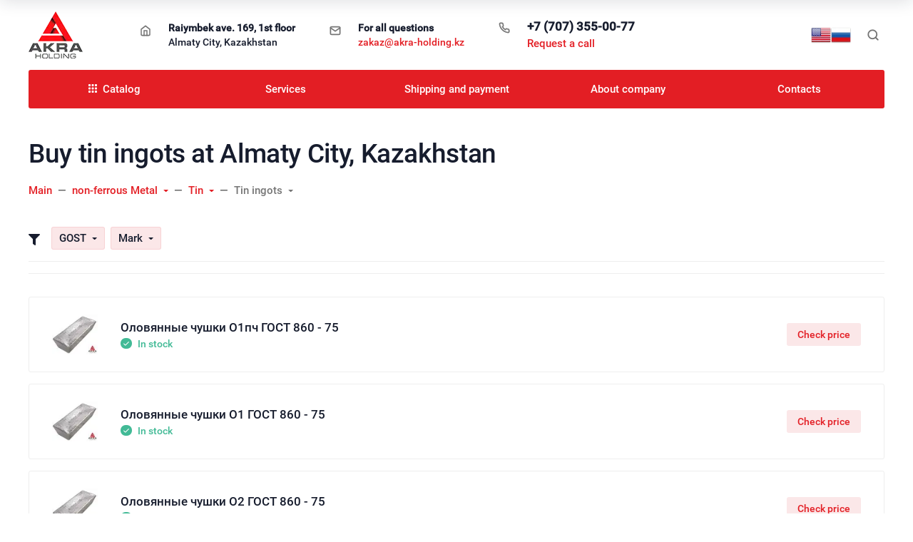

--- FILE ---
content_type: text/html; charset=utf-8
request_url: https://akra-holding.com/category/cvetnoj-metalloprokat/olovo/olovyannye-chushki/
body_size: 84521
content:

<!DOCTYPE html><html lang="en"><head><title>Tin ingots find out the price and buy in Almaty City, Kazakhstan - Acra Holding Kazakhstan</title><meta http-equiv="Content-Type" content="text/html; charset=utf-8" /><meta http-equiv="x-ua-compatible" content="IE=edge" /><meta name="viewport" content="width=device-width, initial-scale=1, shrink-to-fit=no"><meta name="format-detection" content="telephone=no" /><meta name="theme-color" content="#e31e24"><meta name="yandex-verification" content="" /><meta name="google-site-verification" content="38_IBXFLbtl8R8MLrkFMxyQ6eo3PiChSeDKWWNjOAWg" /><meta name="keywords" content="" /><meta name="description" content="Buy tin ingots at a low price with fast delivery throughout Kazakhstan." /><link rel="canonical" href="https://akra-holding.com/category/cvetnoj-metalloprokat/olovo/olovyannye-chushki/" /><link rel="shortcut icon" href="/favicon.ico" /><style>:root {--default: #e31e24;--default-hover-link: hsl(358,78%,42.5%);--default-hover-background: hsl(358,78%,46.25%);--default-hover-border: hsl(358,78%,45%);--default-active-background: hsl(358,78%,45%);--default-active-border: hsl(358,78%,43.75%);--default-soft-background: hsla(358,78%,46.25%, 0.1);--default-soft-hover-background: hsla(358,78%,46.25%, 0.15);--default-scroll: hsla(358,78%,46.25%, 0.65);--default-logo-1: hsl(358,78%,40%);}</style><script>window.waTheme = {};window.waTheme.is_dev = "";window.waTheme.theme_id = "ahead_com";window.waTheme.site_url = "/";window.waTheme.app_id = "shop";window.waTheme.app_url = "/";window.waTheme.backend_url = "/webasyst/";window.waTheme.login_url_escaped = "/login/";window.waTheme.vote_url = "/my/";window.waTheme.follow_url = "/my/";window.waTheme.cartUrl = "/order/";window.waTheme.compare_url = "/compare/";window.waTheme.compare_text = "Compare selected products";window.waTheme.curreny_info = [];window.waTheme.theme_url = "/wa-data/public/site/themes/ahead_com/";window.waTheme.theme_url = "/wa-data/public/site/themes/ahead_com/";window.waTheme.active_theme_url = "/wa-data/public/shop/themes/ahead_com/";window.waTheme.locale = "";window.waTheme.ruble = "";window.waTheme.product_add_notice = "toast";window.waTheme.added2cart_label = "In cart";window.waTheme.google_font = "Open+Sans:400,700,700italic,400italic&subset=latin,cyrillic&display=swap";window.waTheme.login_modal = "1";window.waTheme.version = "1.4.4.34";window.waTheme.maxPostSize = "536870912";window.waTheme.maxFileSize = "314572800";window.waTheme.maxPostSizeMb = "524288";window.waTheme.maxFileSizeMb = "307200";window.waTheme.locales = {'files_limit': "You can upload a maximum of 10 photos.",'file_type': "Unsupported image type. Use PNG, GIF and JPEG image files only.",'post_size': "Total size of selected files cannot be greater than" + " " + 524288 + "KB" + ".",'file_size': "Each file\u2019s size cannot be greater than" + " " + 307200 + "KB" + ".",'to_cart': "Go to cart",'back_to_shop': "Continue Shopping",};window.waTheme.user_id = "false";window.waTheme.icons = {'chevronleft': '<svg xmlns="http://www.w3.org/2000/svg" width="24" height="24" viewBox="0 0 24 24" fill="none" stroke="currentColor" stroke-width="2.5" stroke-linecap="round" stroke-linejoin="round" class="feather feather-arrow-left"><line x1="19" y1="12" x2="5" y2="12"></line><polyline points="12 19 5 12 12 5"></polyline></svg>','chevronright': '<svg xmlns="http://www.w3.org/2000/svg" width="24" height="24" viewBox="0 0 24 24" fill="none" stroke="currentColor" stroke-width="2.5" stroke-linecap="round" stroke-linejoin="round" class="feather feather-arrow-right"><line x1="5" y1="12" x2="19" y2="12"></line><polyline points="12 5 19 12 12 19"></polyline></svg>','chevrondown': '<svg xmlns="http://www.w3.org/2000/svg" width="24" height="24" viewBox="0 0 24 24" fill="none" stroke="currentColor" stroke-width="2.5" stroke-linecap="round" stroke-linejoin="round" class="feather feather-chevron-down"><polyline points="6 9 12 15 18 9"></polyline></svg>','x': '<svg xmlns="http://www.w3.org/2000/svg" width="24" height="24" viewBox="0 0 24 24" fill="none" stroke="currentColor" stroke-width="2.5" stroke-linecap="round" stroke-linejoin="round" class="feather feather-x"><line x1="18" y1="6" x2="6" y2="18"></line><line x1="6" y1="6" x2="18" y2="18"></line></svg>','morevertical': '<svg xmlns="http://www.w3.org/2000/svg" width="24" height="24" viewBox="0 0 24 24" fill="none" stroke="currentColor" stroke-width="2.5" stroke-linecap="round" stroke-linejoin="round" class="feather feather-more-horizontal"><circle cx="12" cy="12" r="1"></circle><circle cx="19" cy="12" r="1"></circle><circle cx="5" cy="12" r="1"></circle></svg>','thumbnail': '<svg width="24px" height="24px" viewBox="0 0 24 24" version="1.1" xmlns="http://www.w3.org/2000/svg" xmlns:xlink="http://www.w3.org/1999/xlink"><g stroke="none" stroke-width="1" fill="none" fill-rule="evenodd"><rect x="0" y="0" width="24" height="24"></rect><path d="M5,7 L19,7 C20.1045695,7 21,7.8954305 21,9 L21,17 C21,18.1045695 20.1045695,19 19,19 L5,19 C3.8954305,19 3,18.1045695 3,17 L3,9 C3,7.8954305 3.8954305,7 5,7 Z M12,17 C14.209139,17 16,15.209139 16,13 C16,10.790861 14.209139,9 12,9 C9.790861,9 8,10.790861 8,13 C8,15.209139 9.790861,17 12,17 Z" fill="#335EEA"></path><rect fill="#335EEA" opacity="0.3" x="9" y="4" width="6" height="2" rx="1"></rect><circle fill="#335EEA" opacity="0.3" cx="12" cy="13" r="2"></circle></g></svg>',}</script><link rel="stylesheet" href="/wa-data/public/site/themes/ahead_com/assets/css/theme.min.css?v1.4.4.34"><script>
  !function(e,t){"object"==typeof module&&"object"==typeof module.exports?module.exports=e.document?t(e,!0):function(e){if(!e.document)throw new Error("jQuery requires a window with a document");return t(e)}:t(e)}("undefined"!=typeof window?window:this,function(C,e){function t(e,t){return t.toUpperCase()}var d=[],h=C.document,c=d.slice,g=d.concat,s=d.push,i=d.indexOf,n={},r=n.toString,m=n.hasOwnProperty,v={},o="1.12.4",k=function(e,t){return new k.fn.init(e,t)},a=/^[\s\uFEFF\xA0]+|[\s\uFEFF\xA0]+$/g,u=/^-ms-/,l=/-([\da-z])/gi;function f(e){var t=!!e&&"length"in e&&e.length,n=k.type(e);return"function"!==n&&!k.isWindow(e)&&("array"===n||0===t||"number"==typeof t&&0<t&&t-1 in e)}k.fn=k.prototype={jquery:o,constructor:k,selector:"",length:0,toArray:function(){return c.call(this)},get:function(e){return null!=e?e<0?this[e+this.length]:this[e]:c.call(this)},pushStack:function(e){var t=k.merge(this.constructor(),e);return t.prevObject=this,t.context=this.context,t},each:function(e){return k.each(this,e)},map:function(n){return this.pushStack(k.map(this,function(e,t){return n.call(e,t,e)}))},slice:function(){return this.pushStack(c.apply(this,arguments))},first:function(){return this.eq(0)},last:function(){return this.eq(-1)},eq:function(e){var t=this.length,n=+e+(e<0?t:0);return this.pushStack(0<=n&&n<t?[this[n]]:[])},end:function(){return this.prevObject||this.constructor()},push:s,sort:d.sort,splice:d.splice},k.extend=k.fn.extend=function(){var e,t,n,r,i,o,a=arguments[0]||{},s=1,u=arguments.length,l=!1;for("boolean"==typeof a&&(l=a,a=arguments[s]||{},s++),"object"==typeof a||k.isFunction(a)||(a={}),s===u&&(a=this,s--);s<u;s++)if(null!=(i=arguments[s]))for(r in i)e=a[r],a!==(n=i[r])&&(l&&n&&(k.isPlainObject(n)||(t=k.isArray(n)))?(o=t?(t=!1,e&&k.isArray(e)?e:[]):e&&k.isPlainObject(e)?e:{},a[r]=k.extend(l,o,n)):void 0!==n&&(a[r]=n));return a},k.extend({expando:"jQuery"+(o+Math.random()).replace(/\D/g,""),isReady:!0,error:function(e){throw new Error(e)},noop:function(){},isFunction:function(e){return"function"===k.type(e)},isArray:Array.isArray||function(e){return"array"===k.type(e)},isWindow:function(e){return null!=e&&e==e.window},isNumeric:function(e){var t=e&&e.toString();return!k.isArray(e)&&0<=t-parseFloat(t)+1},isEmptyObject:function(e){var t;for(t in e)return!1;return!0},isPlainObject:function(e){var t;if(!e||"object"!==k.type(e)||e.nodeType||k.isWindow(e))return!1;try{if(e.constructor&&!m.call(e,"constructor")&&!m.call(e.constructor.prototype,"isPrototypeOf"))return!1}catch(e){return!1}if(!v.ownFirst)for(t in e)return m.call(e,t);for(t in e);return void 0===t||m.call(e,t)},type:function(e){return null==e?e+"":"object"==typeof e||"function"==typeof e?n[r.call(e)]||"object":typeof e},globalEval:function(e){e&&k.trim(e)&&(C.execScript||function(e){C.eval.call(C,e)})(e)},camelCase:function(e){return e.replace(u,"ms-").replace(l,t)},nodeName:function(e,t){return e.nodeName&&e.nodeName.toLowerCase()===t.toLowerCase()},each:function(e,t){var n,r=0;if(f(e))for(n=e.length;r<n&&!1!==t.call(e[r],r,e[r]);r++);else for(r in e)if(!1===t.call(e[r],r,e[r]))break;return e},trim:function(e){return null==e?"":(e+"").replace(a,"")},makeArray:function(e,t){var n=t||[];return null!=e&&(f(Object(e))?k.merge(n,"string"==typeof e?[e]:e):s.call(n,e)),n},inArray:function(e,t,n){var r;if(t){if(i)return i.call(t,e,n);for(r=t.length,n=n?n<0?Math.max(0,r+n):n:0;n<r;n++)if(n in t&&t[n]===e)return n}return-1},merge:function(e,t){for(var n=+t.length,r=0,i=e.length;r<n;)e[i++]=t[r++];if(n!=n)for(;void 0!==t[r];)e[i++]=t[r++];return e.length=i,e},grep:function(e,t,n){for(var r=[],i=0,o=e.length,a=!n;i<o;i++)!t(e[i],i)!=a&&r.push(e[i]);return r},map:function(e,t,n){var r,i,o=0,a=[];if(f(e))for(r=e.length;o<r;o++)null!=(i=t(e[o],o,n))&&a.push(i);else for(o in e)null!=(i=t(e[o],o,n))&&a.push(i);return g.apply([],a)},guid:1,proxy:function(e,t){var n,r,i;if("string"==typeof t&&(i=e[t],t=e,e=i),k.isFunction(e))return n=c.call(arguments,2),(r=function(){return e.apply(t||this,n.concat(c.call(arguments)))}).guid=e.guid=e.guid||k.guid++,r},now:function(){return+new Date},support:v}),"function"==typeof Symbol&&(k.fn[Symbol.iterator]=d[Symbol.iterator]),k.each("Boolean Number String Function Array Date RegExp Object Error Symbol".split(" "),function(e,t){n["[object "+t+"]"]=t.toLowerCase()});var p=function(n){function d(e,t,n){var r="0x"+t-65536;return r!=r||n?t:r<0?String.fromCharCode(65536+r):String.fromCharCode(r>>10|55296,1023&r|56320)}function i(){T()}var e,h,b,o,a,g,f,m,w,u,l,T,C,s,k,v,c,p,y,N="sizzle"+1*new Date,x=n.document,E=0,r=0,S=ie(),j=ie(),A=ie(),D=function(e,t){return e===t&&(l=!0),0},L={}.hasOwnProperty,t=[],H=t.pop,q=t.push,M=t.push,O=t.slice,F=function(e,t){for(var n=0,r=e.length;n<r;n++)if(e[n]===t)return n;return-1},_="checked|selected|async|autofocus|autoplay|controls|defer|disabled|hidden|ismap|loop|multiple|open|readonly|required|scoped",R="[\\x20\\t\\r\\n\\f]",P="(?:\\\\.|[\\w-]|[^\\x00-\\xa0])+",B="\\["+R+"*("+P+")(?:"+R+"*([*^$|!~]?=)"+R+"*(?:'((?:\\\\.|[^\\\\'])*)'|\"((?:\\\\.|[^\\\\\"])*)\"|("+P+"))|)"+R+"*\\]",W=":("+P+")(?:\\((('((?:\\\\.|[^\\\\'])*)'|\"((?:\\\\.|[^\\\\\"])*)\")|((?:\\\\.|[^\\\\()[\\]]|"+B+")*)|.*)\\)|)",I=new RegExp(R+"+","g"),$=new RegExp("^"+R+"+|((?:^|[^\\\\])(?:\\\\.)*)"+R+"+$","g"),z=new RegExp("^"+R+"*,"+R+"*"),Q=new RegExp("^"+R+"*([>+~]|"+R+")"+R+"*"),X=new RegExp("="+R+"*([^\\]'\"]*?)"+R+"*\\]","g"),U=new RegExp(W),J=new RegExp("^"+P+"$"),V={ID:new RegExp("^#("+P+")"),CLASS:new RegExp("^\\.("+P+")"),TAG:new RegExp("^("+P+"|[*])"),ATTR:new RegExp("^"+B),PSEUDO:new RegExp("^"+W),CHILD:new RegExp("^:(only|first|last|nth|nth-last)-(child|of-type)(?:\\("+R+"*(even|odd|(([+-]|)(\\d*)n|)"+R+"*(?:([+-]|)"+R+"*(\\d+)|))"+R+"*\\)|)","i"),bool:new RegExp("^(?:"+_+")$","i"),needsContext:new RegExp("^"+R+"*[>+~]|:(even|odd|eq|gt|lt|nth|first|last)(?:\\("+R+"*((?:-\\d)?\\d*)"+R+"*\\)|)(?=[^-]|$)","i")},G=/^(?:input|select|textarea|button)$/i,Y=/^h\d$/i,K=/^[^{]+\{\s*\[native \w/,Z=/^(?:#([\w-]+)|(\w+)|\.([\w-]+))$/,ee=/[+~]/,te=/'|\\/g,ne=new RegExp("\\\\([\\da-f]{1,6}"+R+"?|("+R+")|.)","ig");try{M.apply(t=O.call(x.childNodes),x.childNodes),t[x.childNodes.length].nodeType}catch(e){M={apply:t.length?function(e,t){q.apply(e,O.call(t))}:function(e,t){for(var n=e.length,r=0;e[n++]=t[r++];);e.length=n-1}}}function re(e,t,n,r){var i,o,a,s,u,l,c,d,f=t&&t.ownerDocument,p=t?t.nodeType:9;if(n=n||[],"string"!=typeof e||!e||1!==p&&9!==p&&11!==p)return n;if(!r&&((t?t.ownerDocument||t:x)!==C&&T(t),t=t||C,k)){if(11!==p&&(l=Z.exec(e)))if(i=l[1]){if(9===p){if(!(a=t.getElementById(i)))return n;if(a.id===i)return n.push(a),n}else if(f&&(a=f.getElementById(i))&&y(t,a)&&a.id===i)return n.push(a),n}else{if(l[2])return M.apply(n,t.getElementsByTagName(e)),n;if((i=l[3])&&h.getElementsByClassName&&t.getElementsByClassName)return M.apply(n,t.getElementsByClassName(i)),n}if(h.qsa&&!A[e+" "]&&(!v||!v.test(e))){if(1!==p)f=t,d=e;else if("object"!==t.nodeName.toLowerCase()){for((s=t.getAttribute("id"))?s=s.replace(te,"\\$&"):t.setAttribute("id",s=N),o=(c=g(e)).length,u=J.test(s)?"#"+s:"[id='"+s+"']";o--;)c[o]=u+" "+he(c[o]);d=c.join(","),f=ee.test(e)&&fe(t.parentNode)||t}if(d)try{return M.apply(n,f.querySelectorAll(d)),n}catch(e){}finally{s===N&&t.removeAttribute("id")}}}return m(e.replace($,"$1"),t,n,r)}function ie(){var r=[];return function e(t,n){return r.push(t+" ")>b.cacheLength&&delete e[r.shift()],e[t+" "]=n}}function oe(e){return e[N]=!0,e}function ae(e){var t=C.createElement("div");try{return!!e(t)}catch(e){return!1}finally{t.parentNode&&t.parentNode.removeChild(t),t=null}}function se(e,t){for(var n=e.split("|"),r=n.length;r--;)b.attrHandle[n[r]]=t}function ue(e,t){var n=t&&e,r=n&&1===e.nodeType&&1===t.nodeType&&(~t.sourceIndex||1<<31)-(~e.sourceIndex||1<<31);if(r)return r;if(n)for(;n=n.nextSibling;)if(n===t)return-1;return e?1:-1}function le(t){return function(e){return"input"===e.nodeName.toLowerCase()&&e.type===t}}function ce(n){return function(e){var t=e.nodeName.toLowerCase();return("input"===t||"button"===t)&&e.type===n}}function de(a){return oe(function(o){return o=+o,oe(function(e,t){for(var n,r=a([],e.length,o),i=r.length;i--;)e[n=r[i]]&&(e[n]=!(t[n]=e[n]))})})}function fe(e){return e&&void 0!==e.getElementsByTagName&&e}for(e in h=re.support={},a=re.isXML=function(e){var t=e&&(e.ownerDocument||e).documentElement;return!!t&&"HTML"!==t.nodeName},T=re.setDocument=function(e){var t,n,r=e?e.ownerDocument||e:x;return r!==C&&9===r.nodeType&&r.documentElement&&(s=(C=r).documentElement,k=!a(C),(n=C.defaultView)&&n.top!==n&&(n.addEventListener?n.addEventListener("unload",i,!1):n.attachEvent&&n.attachEvent("onunload",i)),h.attributes=ae(function(e){return e.className="i",!e.getAttribute("className")}),h.getElementsByTagName=ae(function(e){return e.appendChild(C.createComment("")),!e.getElementsByTagName("*").length}),h.getElementsByClassName=K.test(C.getElementsByClassName),h.getById=ae(function(e){return s.appendChild(e).id=N,!C.getElementsByName||!C.getElementsByName(N).length}),h.getById?(b.find.ID=function(e,t){if(void 0!==t.getElementById&&k){var n=t.getElementById(e);return n?[n]:[]}},b.filter.ID=function(e){var t=e.replace(ne,d);return function(e){return e.getAttribute("id")===t}}):(delete b.find.ID,b.filter.ID=function(e){var n=e.replace(ne,d);return function(e){var t=void 0!==e.getAttributeNode&&e.getAttributeNode("id");return t&&t.value===n}}),b.find.TAG=h.getElementsByTagName?function(e,t){return void 0!==t.getElementsByTagName?t.getElementsByTagName(e):h.qsa?t.querySelectorAll(e):void 0}:function(e,t){var n,r=[],i=0,o=t.getElementsByTagName(e);if("*"!==e)return o;for(;n=o[i++];)1===n.nodeType&&r.push(n);return r},b.find.CLASS=h.getElementsByClassName&&function(e,t){if(void 0!==t.getElementsByClassName&&k)return t.getElementsByClassName(e)},c=[],v=[],(h.qsa=K.test(C.querySelectorAll))&&(ae(function(e){s.appendChild(e).innerHTML="<a id='"+N+"'></a><select id='"+N+"-\r\\' msallowcapture=''><option selected=''></option></select>",e.querySelectorAll("[msallowcapture^='']").length&&v.push("[*^$]="+R+"*(?:''|\"\")"),e.querySelectorAll("[selected]").length||v.push("\\["+R+"*(?:value|"+_+")"),e.querySelectorAll("[id~="+N+"-]").length||v.push("~="),e.querySelectorAll(":checked").length||v.push(":checked"),e.querySelectorAll("a#"+N+"+*").length||v.push(".#.+[+~]")}),ae(function(e){var t=C.createElement("input");t.setAttribute("type","hidden"),e.appendChild(t).setAttribute("name","D"),e.querySelectorAll("[name=d]").length&&v.push("name"+R+"*[*^$|!~]?="),e.querySelectorAll(":enabled").length||v.push(":enabled",":disabled"),e.querySelectorAll("*,:x"),v.push(",.*:")})),(h.matchesSelector=K.test(p=s.matches||s.webkitMatchesSelector||s.mozMatchesSelector||s.oMatchesSelector||s.msMatchesSelector))&&ae(function(e){h.disconnectedMatch=p.call(e,"div"),p.call(e,"[s!='']:x"),c.push("!=",W)}),v=v.length&&new RegExp(v.join("|")),c=c.length&&new RegExp(c.join("|")),t=K.test(s.compareDocumentPosition),y=t||K.test(s.contains)?function(e,t){var n=9===e.nodeType?e.documentElement:e,r=t&&t.parentNode;return e===r||!(!r||1!==r.nodeType||!(n.contains?n.contains(r):e.compareDocumentPosition&&16&e.compareDocumentPosition(r)))}:function(e,t){if(t)for(;t=t.parentNode;)if(t===e)return!0;return!1},D=t?function(e,t){if(e===t)return l=!0,0;var n=!e.compareDocumentPosition-!t.compareDocumentPosition;return n||(1&(n=(e.ownerDocument||e)===(t.ownerDocument||t)?e.compareDocumentPosition(t):1)||!h.sortDetached&&t.compareDocumentPosition(e)===n?e===C||e.ownerDocument===x&&y(x,e)?-1:t===C||t.ownerDocument===x&&y(x,t)?1:u?F(u,e)-F(u,t):0:4&n?-1:1)}:function(e,t){if(e===t)return l=!0,0;var n,r=0,i=e.parentNode,o=t.parentNode,a=[e],s=[t];if(!i||!o)return e===C?-1:t===C?1:i?-1:o?1:u?F(u,e)-F(u,t):0;if(i===o)return ue(e,t);for(n=e;n=n.parentNode;)a.unshift(n);for(n=t;n=n.parentNode;)s.unshift(n);for(;a[r]===s[r];)r++;return r?ue(a[r],s[r]):a[r]===x?-1:s[r]===x?1:0}),C},re.matches=function(e,t){return re(e,null,null,t)},re.matchesSelector=function(e,t){if((e.ownerDocument||e)!==C&&T(e),t=t.replace(X,"='$1']"),h.matchesSelector&&k&&!A[t+" "]&&(!c||!c.test(t))&&(!v||!v.test(t)))try{var n=p.call(e,t);if(n||h.disconnectedMatch||e.document&&11!==e.document.nodeType)return n}catch(e){}return 0<re(t,C,null,[e]).length},re.contains=function(e,t){return(e.ownerDocument||e)!==C&&T(e),y(e,t)},re.attr=function(e,t){(e.ownerDocument||e)!==C&&T(e);var n=b.attrHandle[t.toLowerCase()],r=n&&L.call(b.attrHandle,t.toLowerCase())?n(e,t,!k):void 0;return void 0!==r?r:h.attributes||!k?e.getAttribute(t):(r=e.getAttributeNode(t))&&r.specified?r.value:null},re.error=function(e){throw new Error("Syntax error, unrecognized expression: "+e)},re.uniqueSort=function(e){var t,n=[],r=0,i=0;if(l=!h.detectDuplicates,u=!h.sortStable&&e.slice(0),e.sort(D),l){for(;t=e[i++];)t===e[i]&&(r=n.push(i));for(;r--;)e.splice(n[r],1)}return u=null,e},o=re.getText=function(e){var t,n="",r=0,i=e.nodeType;if(i){if(1===i||9===i||11===i){if("string"==typeof e.textContent)return e.textContent;for(e=e.firstChild;e;e=e.nextSibling)n+=o(e)}else if(3===i||4===i)return e.nodeValue}else for(;t=e[r++];)n+=o(t);return n},(b=re.selectors={cacheLength:50,createPseudo:oe,match:V,attrHandle:{},find:{},relative:{">":{dir:"parentNode",first:!0}," ":{dir:"parentNode"},"+":{dir:"previousSibling",first:!0},"~":{dir:"previousSibling"}},preFilter:{ATTR:function(e){return e[1]=e[1].replace(ne,d),e[3]=(e[3]||e[4]||e[5]||"").replace(ne,d),"~="===e[2]&&(e[3]=" "+e[3]+" "),e.slice(0,4)},CHILD:function(e){return e[1]=e[1].toLowerCase(),"nth"===e[1].slice(0,3)?(e[3]||re.error(e[0]),e[4]=+(e[4]?e[5]+(e[6]||1):2*("even"===e[3]||"odd"===e[3])),e[5]=+(e[7]+e[8]||"odd"===e[3])):e[3]&&re.error(e[0]),e},PSEUDO:function(e){var t,n=!e[6]&&e[2];return V.CHILD.test(e[0])?null:(e[3]?e[2]=e[4]||e[5]||"":n&&U.test(n)&&(t=g(n,!0))&&(t=n.indexOf(")",n.length-t)-n.length)&&(e[0]=e[0].slice(0,t),e[2]=n.slice(0,t)),e.slice(0,3))}},filter:{TAG:function(e){var t=e.replace(ne,d).toLowerCase();return"*"===e?function(){return!0}:function(e){return e.nodeName&&e.nodeName.toLowerCase()===t}},CLASS:function(e){var t=S[e+" "];return t||(t=new RegExp("(^|"+R+")"+e+"("+R+"|$)"))&&S(e,function(e){return t.test("string"==typeof e.className&&e.className||void 0!==e.getAttribute&&e.getAttribute("class")||"")})},ATTR:function(n,r,i){return function(e){var t=re.attr(e,n);return null==t?"!="===r:!r||(t+="","="===r?t===i:"!="===r?t!==i:"^="===r?i&&0===t.indexOf(i):"*="===r?i&&-1<t.indexOf(i):"$="===r?i&&t.slice(-i.length)===i:"~="===r?-1<(" "+t.replace(I," ")+" ").indexOf(i):"|="===r&&(t===i||t.slice(0,i.length+1)===i+"-"))}},CHILD:function(h,e,t,g,m){var v="nth"!==h.slice(0,3),y="last"!==h.slice(-4),x="of-type"===e;return 1===g&&0===m?function(e){return!!e.parentNode}:function(e,t,n){var r,i,o,a,s,u,l=v!=y?"nextSibling":"previousSibling",c=e.parentNode,d=x&&e.nodeName.toLowerCase(),f=!n&&!x,p=!1;if(c){if(v){for(;l;){for(a=e;a=a[l];)if(x?a.nodeName.toLowerCase()===d:1===a.nodeType)return!1;u=l="only"===h&&!u&&"nextSibling"}return!0}if(u=[y?c.firstChild:c.lastChild],y&&f){for(p=(s=(r=(i=(o=(a=c)[N]||(a[N]={}))[a.uniqueID]||(o[a.uniqueID]={}))[h]||[])[0]===E&&r[1])&&r[2],a=s&&c.childNodes[s];a=++s&&a&&a[l]||(p=s=0)||u.pop();)if(1===a.nodeType&&++p&&a===e){i[h]=[E,s,p];break}}else if(f&&(p=s=(r=(i=(o=(a=e)[N]||(a[N]={}))[a.uniqueID]||(o[a.uniqueID]={}))[h]||[])[0]===E&&r[1]),!1===p)for(;(a=++s&&a&&a[l]||(p=s=0)||u.pop())&&((x?a.nodeName.toLowerCase()!==d:1!==a.nodeType)||!++p||(f&&((i=(o=a[N]||(a[N]={}))[a.uniqueID]||(o[a.uniqueID]={}))[h]=[E,p]),a!==e)););return(p-=m)===g||p%g==0&&0<=p/g}}},PSEUDO:function(e,o){var t,a=b.pseudos[e]||b.setFilters[e.toLowerCase()]||re.error("unsupported pseudo: "+e);return a[N]?a(o):1<a.length?(t=[e,e,"",o],b.setFilters.hasOwnProperty(e.toLowerCase())?oe(function(e,t){for(var n,r=a(e,o),i=r.length;i--;)e[n=F(e,r[i])]=!(t[n]=r[i])}):function(e){return a(e,0,t)}):a}},pseudos:{not:oe(function(e){var r=[],i=[],s=f(e.replace($,"$1"));return s[N]?oe(function(e,t,n,r){for(var i,o=s(e,null,r,[]),a=e.length;a--;)(i=o[a])&&(e[a]=!(t[a]=i))}):function(e,t,n){return r[0]=e,s(r,null,n,i),r[0]=null,!i.pop()}}),has:oe(function(t){return function(e){return 0<re(t,e).length}}),contains:oe(function(t){return t=t.replace(ne,d),function(e){return-1<(e.textContent||e.innerText||o(e)).indexOf(t)}}),lang:oe(function(n){return J.test(n||"")||re.error("unsupported lang: "+n),n=n.replace(ne,d).toLowerCase(),function(e){var t;do{if(t=k?e.lang:e.getAttribute("xml:lang")||e.getAttribute("lang"))return(t=t.toLowerCase())===n||0===t.indexOf(n+"-")}while((e=e.parentNode)&&1===e.nodeType);return!1}}),target:function(e){var t=n.location&&n.location.hash;return t&&t.slice(1)===e.id},root:function(e){return e===s},focus:function(e){return e===C.activeElement&&(!C.hasFocus||C.hasFocus())&&!!(e.type||e.href||~e.tabIndex)},enabled:function(e){return!1===e.disabled},disabled:function(e){return!0===e.disabled},checked:function(e){var t=e.nodeName.toLowerCase();return"input"===t&&!!e.checked||"option"===t&&!!e.selected},selected:function(e){return e.parentNode&&e.parentNode.selectedIndex,!0===e.selected},empty:function(e){for(e=e.firstChild;e;e=e.nextSibling)if(e.nodeType<6)return!1;return!0},parent:function(e){return!b.pseudos.empty(e)},header:function(e){return Y.test(e.nodeName)},input:function(e){return G.test(e.nodeName)},button:function(e){var t=e.nodeName.toLowerCase();return"input"===t&&"button"===e.type||"button"===t},text:function(e){var t;return"input"===e.nodeName.toLowerCase()&&"text"===e.type&&(null==(t=e.getAttribute("type"))||"text"===t.toLowerCase())},first:de(function(){return[0]}),last:de(function(e,t){return[t-1]}),eq:de(function(e,t,n){return[n<0?n+t:n]}),even:de(function(e,t){for(var n=0;n<t;n+=2)e.push(n);return e}),odd:de(function(e,t){for(var n=1;n<t;n+=2)e.push(n);return e}),lt:de(function(e,t,n){for(var r=n<0?n+t:n;0<=--r;)e.push(r);return e}),gt:de(function(e,t,n){for(var r=n<0?n+t:n;++r<t;)e.push(r);return e})}}).pseudos.nth=b.pseudos.eq,{radio:!0,checkbox:!0,file:!0,password:!0,image:!0})b.pseudos[e]=le(e);for(e in{submit:!0,reset:!0})b.pseudos[e]=ce(e);function pe(){}function he(e){for(var t=0,n=e.length,r="";t<n;t++)r+=e[t].value;return r}function ge(s,e,t){var u=e.dir,l=t&&"parentNode"===u,c=r++;return e.first?function(e,t,n){for(;e=e[u];)if(1===e.nodeType||l)return s(e,t,n)}:function(e,t,n){var r,i,o,a=[E,c];if(n){for(;e=e[u];)if((1===e.nodeType||l)&&s(e,t,n))return!0}else for(;e=e[u];)if(1===e.nodeType||l){if((r=(i=(o=e[N]||(e[N]={}))[e.uniqueID]||(o[e.uniqueID]={}))[u])&&r[0]===E&&r[1]===c)return a[2]=r[2];if((i[u]=a)[2]=s(e,t,n))return!0}}}function me(i){return 1<i.length?function(e,t,n){for(var r=i.length;r--;)if(!i[r](e,t,n))return!1;return!0}:i[0]}function ve(e,t,n,r,i){for(var o,a=[],s=0,u=e.length,l=null!=t;s<u;s++)(o=e[s])&&(n&&!n(o,r,i)||(a.push(o),l&&t.push(s)));return a}function ye(p,h,g,m,v,e){return m&&!m[N]&&(m=ye(m)),v&&!v[N]&&(v=ye(v,e)),oe(function(e,t,n,r){var i,o,a,s=[],u=[],l=t.length,c=e||function(e,t,n){for(var r=0,i=t.length;r<i;r++)re(e,t[r],n);return n}(h||"*",n.nodeType?[n]:n,[]),d=!p||!e&&h?c:ve(c,s,p,n,r),f=g?v||(e?p:l||m)?[]:t:d;if(g&&g(d,f,n,r),m)for(i=ve(f,u),m(i,[],n,r),o=i.length;o--;)(a=i[o])&&(f[u[o]]=!(d[u[o]]=a));if(e){if(v||p){if(v){for(i=[],o=f.length;o--;)(a=f[o])&&i.push(d[o]=a);v(null,f=[],i,r)}for(o=f.length;o--;)(a=f[o])&&-1<(i=v?F(e,a):s[o])&&(e[i]=!(t[i]=a))}}else f=ve(f===t?f.splice(l,f.length):f),v?v(null,t,f,r):M.apply(t,f)})}function xe(e){for(var i,t,n,r=e.length,o=b.relative[e[0].type],a=o||b.relative[" "],s=o?1:0,u=ge(function(e){return e===i},a,!0),l=ge(function(e){return-1<F(i,e)},a,!0),c=[function(e,t,n){var r=!o&&(n||t!==w)||((i=t).nodeType?u(e,t,n):l(e,t,n));return i=null,r}];s<r;s++)if(t=b.relative[e[s].type])c=[ge(me(c),t)];else{if((t=b.filter[e[s].type].apply(null,e[s].matches))[N]){for(n=++s;n<r&&!b.relative[e[n].type];n++);return ye(1<s&&me(c),1<s&&he(e.slice(0,s-1).concat({value:" "===e[s-2].type?"*":""})).replace($,"$1"),t,s<n&&xe(e.slice(s,n)),n<r&&xe(e=e.slice(n)),n<r&&he(e))}c.push(t)}return me(c)}function be(m,v){function e(e,t,n,r,i){var o,a,s,u=0,l="0",c=e&&[],d=[],f=w,p=e||x&&b.find.TAG("*",i),h=E+=null==f?1:Math.random()||.1,g=p.length;for(i&&(w=t===C||t||i);l!==g&&null!=(o=p[l]);l++){if(x&&o){for(a=0,t||o.ownerDocument===C||(T(o),n=!k);s=m[a++];)if(s(o,t||C,n)){r.push(o);break}i&&(E=h)}y&&((o=!s&&o)&&u--,e&&c.push(o))}if(u+=l,y&&l!==u){for(a=0;s=v[a++];)s(c,d,t,n);if(e){if(0<u)for(;l--;)c[l]||d[l]||(d[l]=H.call(r));d=ve(d)}M.apply(r,d),i&&!e&&0<d.length&&1<u+v.length&&re.uniqueSort(r)}return i&&(E=h,w=f),c}var y=0<v.length,x=0<m.length;return y?oe(e):e}return pe.prototype=b.filters=b.pseudos,b.setFilters=new pe,g=re.tokenize=function(e,t){var n,r,i,o,a,s,u,l=j[e+" "];if(l)return t?0:l.slice(0);for(a=e,s=[],u=b.preFilter;a;){for(o in n&&!(r=z.exec(a))||(r&&(a=a.slice(r[0].length)||a),s.push(i=[])),n=!1,(r=Q.exec(a))&&(n=r.shift(),i.push({value:n,type:r[0].replace($," ")}),a=a.slice(n.length)),b.filter)!(r=V[o].exec(a))||u[o]&&!(r=u[o](r))||(n=r.shift(),i.push({value:n,type:o,matches:r}),a=a.slice(n.length));if(!n)break}return t?a.length:a?re.error(e):j(e,s).slice(0)},f=re.compile=function(e,t){var n,r=[],i=[],o=A[e+" "];if(!o){for(n=(t=t||g(e)).length;n--;)(o=xe(t[n]))[N]?r.push(o):i.push(o);(o=A(e,be(i,r))).selector=e}return o},m=re.select=function(e,t,n,r){var i,o,a,s,u,l="function"==typeof e&&e,c=!r&&g(e=l.selector||e);if(n=n||[],1===c.length){if(2<(o=c[0]=c[0].slice(0)).length&&"ID"===(a=o[0]).type&&h.getById&&9===t.nodeType&&k&&b.relative[o[1].type]){if(!(t=(b.find.ID(a.matches[0].replace(ne,d),t)||[])[0]))return n;l&&(t=t.parentNode),e=e.slice(o.shift().value.length)}for(i=V.needsContext.test(e)?0:o.length;i--&&(a=o[i],!b.relative[s=a.type]);)if((u=b.find[s])&&(r=u(a.matches[0].replace(ne,d),ee.test(o[0].type)&&fe(t.parentNode)||t))){if(o.splice(i,1),!(e=r.length&&he(o)))return M.apply(n,r),n;break}}return(l||f(e,c))(r,t,!k,n,!t||ee.test(e)&&fe(t.parentNode)||t),n},h.sortStable=N.split("").sort(D).join("")===N,h.detectDuplicates=!!l,T(),h.sortDetached=ae(function(e){return 1&e.compareDocumentPosition(C.createElement("div"))}),ae(function(e){return e.innerHTML="<a href='#'></a>","#"===e.firstChild.getAttribute("href")})||se("type|href|height|width",function(e,t,n){if(!n)return e.getAttribute(t,"type"===t.toLowerCase()?1:2)}),h.attributes&&ae(function(e){return e.innerHTML="<input/>",e.firstChild.setAttribute("value",""),""===e.firstChild.getAttribute("value")})||se("value",function(e,t,n){if(!n&&"input"===e.nodeName.toLowerCase())return e.defaultValue}),ae(function(e){return null==e.getAttribute("disabled")})||se(_,function(e,t,n){var r;if(!n)return!0===e[t]?t.toLowerCase():(r=e.getAttributeNode(t))&&r.specified?r.value:null}),re}(C);k.find=p,k.expr=p.selectors,k.expr[":"]=k.expr.pseudos,k.uniqueSort=k.unique=p.uniqueSort,k.text=p.getText,k.isXMLDoc=p.isXML,k.contains=p.contains;function y(e,t,n){for(var r=[],i=void 0!==n;(e=e[t])&&9!==e.nodeType;)if(1===e.nodeType){if(i&&k(e).is(n))break;r.push(e)}return r}function x(e,t){for(var n=[];e;e=e.nextSibling)1===e.nodeType&&e!==t&&n.push(e);return n}var b=k.expr.match.needsContext,w=/^<([\w-]+)\s*\/?>(?:<\/\1>|)$/,T=/^.[^:#\[\.,]*$/;function N(e,n,r){if(k.isFunction(n))return k.grep(e,function(e,t){return!!n.call(e,t,e)!==r});if(n.nodeType)return k.grep(e,function(e){return e===n!==r});if("string"==typeof n){if(T.test(n))return k.filter(n,e,r);n=k.filter(n,e)}return k.grep(e,function(e){return-1<k.inArray(e,n)!==r})}k.filter=function(e,t,n){var r=t[0];return n&&(e=":not("+e+")"),1===t.length&&1===r.nodeType?k.find.matchesSelector(r,e)?[r]:[]:k.find.matches(e,k.grep(t,function(e){return 1===e.nodeType}))},k.fn.extend({find:function(e){var t,n=[],r=this,i=r.length;if("string"!=typeof e)return this.pushStack(k(e).filter(function(){for(t=0;t<i;t++)if(k.contains(r[t],this))return!0}));for(t=0;t<i;t++)k.find(e,r[t],n);return(n=this.pushStack(1<i?k.unique(n):n)).selector=this.selector?this.selector+" "+e:e,n},filter:function(e){return this.pushStack(N(this,e||[],!1))},not:function(e){return this.pushStack(N(this,e||[],!0))},is:function(e){return!!N(this,"string"==typeof e&&b.test(e)?k(e):e||[],!1).length}});var E,S=/^(?:\s*(<[\w\W]+>)[^>]*|#([\w-]*))$/;(k.fn.init=function(e,t,n){var r,i;if(!e)return this;if(n=n||E,"string"!=typeof e)return e.nodeType?(this.context=this[0]=e,this.length=1,this):k.isFunction(e)?void 0!==n.ready?n.ready(e):e(k):(void 0!==e.selector&&(this.selector=e.selector,this.context=e.context),k.makeArray(e,this));if(!(r="<"===e.charAt(0)&&">"===e.charAt(e.length-1)&&3<=e.length?[null,e,null]:S.exec(e))||!r[1]&&t)return!t||t.jquery?(t||n).find(e):this.constructor(t).find(e);if(r[1]){if(t=t instanceof k?t[0]:t,k.merge(this,k.parseHTML(r[1],t&&t.nodeType?t.ownerDocument||t:h,!0)),w.test(r[1])&&k.isPlainObject(t))for(r in t)k.isFunction(this[r])?this[r](t[r]):this.attr(r,t[r]);return this}if((i=h.getElementById(r[2]))&&i.parentNode){if(i.id!==r[2])return E.find(e);this.length=1,this[0]=i}return this.context=h,this.selector=e,this}).prototype=k.fn,E=k(h);var j=/^(?:parents|prev(?:Until|All))/,A={children:!0,contents:!0,next:!0,prev:!0};function D(e,t){for(;(e=e[t])&&1!==e.nodeType;);return e}k.fn.extend({has:function(e){var t,n=k(e,this),r=n.length;return this.filter(function(){for(t=0;t<r;t++)if(k.contains(this,n[t]))return!0})},closest:function(e,t){for(var n,r=0,i=this.length,o=[],a=b.test(e)||"string"!=typeof e?k(e,t||this.context):0;r<i;r++)for(n=this[r];n&&n!==t;n=n.parentNode)if(n.nodeType<11&&(a?-1<a.index(n):1===n.nodeType&&k.find.matchesSelector(n,e))){o.push(n);break}return this.pushStack(1<o.length?k.uniqueSort(o):o)},index:function(e){return e?"string"==typeof e?k.inArray(this[0],k(e)):k.inArray(e.jquery?e[0]:e,this):this[0]&&this[0].parentNode?this.first().prevAll().length:-1},add:function(e,t){return this.pushStack(k.uniqueSort(k.merge(this.get(),k(e,t))))},addBack:function(e){return this.add(null==e?this.prevObject:this.prevObject.filter(e))}}),k.each({parent:function(e){var t=e.parentNode;return t&&11!==t.nodeType?t:null},parents:function(e){return y(e,"parentNode")},parentsUntil:function(e,t,n){return y(e,"parentNode",n)},next:function(e){return D(e,"nextSibling")},prev:function(e){return D(e,"previousSibling")},nextAll:function(e){return y(e,"nextSibling")},prevAll:function(e){return y(e,"previousSibling")},nextUntil:function(e,t,n){return y(e,"nextSibling",n)},prevUntil:function(e,t,n){return y(e,"previousSibling",n)},siblings:function(e){return x((e.parentNode||{}).firstChild,e)},children:function(e){return x(e.firstChild)},contents:function(e){return k.nodeName(e,"iframe")?e.contentDocument||e.contentWindow.document:k.merge([],e.childNodes)}},function(r,i){k.fn[r]=function(e,t){var n=k.map(this,i,e);return"Until"!==r.slice(-5)&&(t=e),t&&"string"==typeof t&&(n=k.filter(t,n)),1<this.length&&(A[r]||(n=k.uniqueSort(n)),j.test(r)&&(n=n.reverse())),this.pushStack(n)}});var L,H,q=/\S+/g;function M(){h.addEventListener?(h.removeEventListener("DOMContentLoaded",O),C.removeEventListener("load",O)):(h.detachEvent("onreadystatechange",O),C.detachEvent("onload",O))}function O(){!h.addEventListener&&"load"!==C.event.type&&"complete"!==h.readyState||(M(),k.ready())}for(H in k.Callbacks=function(r){var e,n;r="string"==typeof r?(e=r,n={},k.each(e.match(q)||[],function(e,t){n[t]=!0}),n):k.extend({},r);function i(){for(s=r.once,a=o=!0;l.length;c=-1)for(t=l.shift();++c<u.length;)!1===u[c].apply(t[0],t[1])&&r.stopOnFalse&&(c=u.length,t=!1);r.memory||(t=!1),o=!1,s&&(u=t?[]:"")}var o,t,a,s,u=[],l=[],c=-1,d={add:function(){return u&&(t&&!o&&(c=u.length-1,l.push(t)),function n(e){k.each(e,function(e,t){k.isFunction(t)?r.unique&&d.has(t)||u.push(t):t&&t.length&&"string"!==k.type(t)&&n(t)})}(arguments),t&&!o&&i()),this},remove:function(){return k.each(arguments,function(e,t){for(var n;-1<(n=k.inArray(t,u,n));)u.splice(n,1),n<=c&&c--}),this},has:function(e){return e?-1<k.inArray(e,u):0<u.length},empty:function(){return u=u&&[],this},disable:function(){return s=l=[],u=t="",this},disabled:function(){return!u},lock:function(){return s=!0,t||d.disable(),this},locked:function(){return!!s},fireWith:function(e,t){return s||(t=[e,(t=t||[]).slice?t.slice():t],l.push(t),o||i()),this},fire:function(){return d.fireWith(this,arguments),this},fired:function(){return!!a}};return d},k.extend({Deferred:function(e){var o=[["resolve","done",k.Callbacks("once memory"),"resolved"],["reject","fail",k.Callbacks("once memory"),"rejected"],["notify","progress",k.Callbacks("memory")]],i="pending",a={state:function(){return i},always:function(){return s.done(arguments).fail(arguments),this},then:function(){var i=arguments;return k.Deferred(function(r){k.each(o,function(e,t){var n=k.isFunction(i[e])&&i[e];s[t[1]](function(){var e=n&&n.apply(this,arguments);e&&k.isFunction(e.promise)?e.promise().progress(r.notify).done(r.resolve).fail(r.reject):r[t[0]+"With"](this===a?r.promise():this,n?[e]:arguments)})}),i=null}).promise()},promise:function(e){return null!=e?k.extend(e,a):a}},s={};return a.pipe=a.then,k.each(o,function(e,t){var n=t[2],r=t[3];a[t[1]]=n.add,r&&n.add(function(){i=r},o[1^e][2].disable,o[2][2].lock),s[t[0]]=function(){return s[t[0]+"With"](this===s?a:this,arguments),this},s[t[0]+"With"]=n.fireWith}),a.promise(s),e&&e.call(s,s),s},when:function(e){function t(t,n,r){return function(e){n[t]=this,r[t]=1<arguments.length?c.call(arguments):e,r===i?l.notifyWith(n,r):--u||l.resolveWith(n,r)}}var i,n,r,o=0,a=c.call(arguments),s=a.length,u=1!==s||e&&k.isFunction(e.promise)?s:0,l=1===u?e:k.Deferred();if(1<s)for(i=new Array(s),n=new Array(s),r=new Array(s);o<s;o++)a[o]&&k.isFunction(a[o].promise)?a[o].promise().progress(t(o,n,i)).done(t(o,r,a)).fail(l.reject):--u;return u||l.resolveWith(r,a),l.promise()}}),k.fn.ready=function(e){return k.ready.promise().done(e),this},k.extend({isReady:!1,readyWait:1,holdReady:function(e){e?k.readyWait++:k.ready(!0)},ready:function(e){(!0===e?--k.readyWait:k.isReady)||(k.isReady=!0)!==e&&0<--k.readyWait||(L.resolveWith(h,[k]),k.fn.triggerHandler&&(k(h).triggerHandler("ready"),k(h).off("ready")))}}),k.ready.promise=function(e){if(!L)if(L=k.Deferred(),"complete"===h.readyState||"loading"!==h.readyState&&!h.documentElement.doScroll)C.setTimeout(k.ready);else if(h.addEventListener)h.addEventListener("DOMContentLoaded",O),C.addEventListener("load",O);else{h.attachEvent("onreadystatechange",O),C.attachEvent("onload",O);var n=!1;try{n=null==C.frameElement&&h.documentElement}catch(e){}n&&n.doScroll&&!function t(){if(!k.isReady){try{n.doScroll("left")}catch(e){return C.setTimeout(t,50)}M(),k.ready()}}()}return L.promise(e)},k.ready.promise(),k(v))break;v.ownFirst="0"===H,v.inlineBlockNeedsLayout=!1,k(function(){var e,t,n,r;(n=h.getElementsByTagName("body")[0])&&n.style&&(t=h.createElement("div"),(r=h.createElement("div")).style.cssText="position:absolute;border:0;width:0;height:0;top:0;left:-9999px",n.appendChild(r).appendChild(t),void 0!==t.style.zoom&&(t.style.cssText="display:inline;margin:0;border:0;padding:1px;width:1px;zoom:1",v.inlineBlockNeedsLayout=e=3===t.offsetWidth,e&&(n.style.zoom=1)),n.removeChild(r))}),function(){var e=h.createElement("div");v.deleteExpando=!0;try{delete e.test}catch(e){v.deleteExpando=!1}e=null}();function F(e){var t=k.noData[(e.nodeName+" ").toLowerCase()],n=+e.nodeType||1;return(1===n||9===n)&&(!t||!0!==t&&e.getAttribute("classid")===t)}var _,R=/^(?:\{[\w\W]*\}|\[[\w\W]*\])$/,P=/([A-Z])/g;function B(e,t,n){if(void 0===n&&1===e.nodeType){var r="data-"+t.replace(P,"-$1").toLowerCase();if("string"==typeof(n=e.getAttribute(r))){try{n="true"===n||"false"!==n&&("null"===n?null:+n+""===n?+n:R.test(n)?k.parseJSON(n):n)}catch(e){}k.data(e,t,n)}else n=void 0}return n}function W(e){var t;for(t in e)if(("data"!==t||!k.isEmptyObject(e[t]))&&"toJSON"!==t)return!1;return!0}function I(e,t,n,r){if(F(e)){var i,o,a=k.expando,s=e.nodeType,u=s?k.cache:e,l=s?e[a]:e[a]&&a;if(l&&u[l]&&(r||u[l].data)||void 0!==n||"string"!=typeof t)return u[l=l||(s?e[a]=d.pop()||k.guid++:a)]||(u[l]=s?{}:{toJSON:k.noop}),"object"!=typeof t&&"function"!=typeof t||(r?u[l]=k.extend(u[l],t):u[l].data=k.extend(u[l].data,t)),o=u[l],r||(o.data||(o.data={}),o=o.data),void 0!==n&&(o[k.camelCase(t)]=n),"string"==typeof t?null==(i=o[t])&&(i=o[k.camelCase(t)]):i=o,i}}function $(e,t,n){if(F(e)){var r,i,o=e.nodeType,a=o?k.cache:e,s=o?e[k.expando]:k.expando;if(a[s]){if(t&&(r=n?a[s]:a[s].data)){i=(t=k.isArray(t)?t.concat(k.map(t,k.camelCase)):t in r?[t]:(t=k.camelCase(t))in r?[t]:t.split(" ")).length;for(;i--;)delete r[t[i]];if(n?!W(r):!k.isEmptyObject(r))return}(n||(delete a[s].data,W(a[s])))&&(o?k.cleanData([e],!0):v.deleteExpando||a!=a.window?delete a[s]:a[s]=void 0)}}}k.extend({cache:{},noData:{"applet ":!0,"embed ":!0,"object ":"clsid:D27CDB6E-AE6D-11cf-96B8-444553540000"},hasData:function(e){return!!(e=e.nodeType?k.cache[e[k.expando]]:e[k.expando])&&!W(e)},data:function(e,t,n){return I(e,t,n)},removeData:function(e,t){return $(e,t)},_data:function(e,t,n){return I(e,t,n,!0)},_removeData:function(e,t){return $(e,t,!0)}}),k.fn.extend({data:function(e,t){var n,r,i,o=this[0],a=o&&o.attributes;if(void 0!==e)return"object"==typeof e?this.each(function(){k.data(this,e)}):1<arguments.length?this.each(function(){k.data(this,e,t)}):o?B(o,e,k.data(o,e)):void 0;if(this.length&&(i=k.data(o),1===o.nodeType&&!k._data(o,"parsedAttrs"))){for(n=a.length;n--;)a[n]&&0===(r=a[n].name).indexOf("data-")&&B(o,r=k.camelCase(r.slice(5)),i[r]);k._data(o,"parsedAttrs",!0)}return i},removeData:function(e){return this.each(function(){k.removeData(this,e)})}}),k.extend({queue:function(e,t,n){var r;if(e)return t=(t||"fx")+"queue",r=k._data(e,t),n&&(!r||k.isArray(n)?r=k._data(e,t,k.makeArray(n)):r.push(n)),r||[]},dequeue:function(e,t){t=t||"fx";var n=k.queue(e,t),r=n.length,i=n.shift(),o=k._queueHooks(e,t);"inprogress"===i&&(i=n.shift(),r--),i&&("fx"===t&&n.unshift("inprogress"),delete o.stop,i.call(e,function(){k.dequeue(e,t)},o)),!r&&o&&o.empty.fire()},_queueHooks:function(e,t){var n=t+"queueHooks";return k._data(e,n)||k._data(e,n,{empty:k.Callbacks("once memory").add(function(){k._removeData(e,t+"queue"),k._removeData(e,n)})})}}),k.fn.extend({queue:function(t,n){var e=2;return"string"!=typeof t&&(n=t,t="fx",e--),arguments.length<e?k.queue(this[0],t):void 0===n?this:this.each(function(){var e=k.queue(this,t,n);k._queueHooks(this,t),"fx"===t&&"inprogress"!==e[0]&&k.dequeue(this,t)})},dequeue:function(e){return this.each(function(){k.dequeue(this,e)})},clearQueue:function(e){return this.queue(e||"fx",[])},promise:function(e,t){function n(){--i||o.resolveWith(a,[a])}var r,i=1,o=k.Deferred(),a=this,s=this.length;for("string"!=typeof e&&(t=e,e=void 0),e=e||"fx";s--;)(r=k._data(a[s],e+"queueHooks"))&&r.empty&&(i++,r.empty.add(n));return n(),o.promise(t)}}),v.shrinkWrapBlocks=function(){return null!=_?_:(_=!1,(t=h.getElementsByTagName("body")[0])&&t.style?(e=h.createElement("div"),(n=h.createElement("div")).style.cssText="position:absolute;border:0;width:0;height:0;top:0;left:-9999px",t.appendChild(n).appendChild(e),void 0!==e.style.zoom&&(e.style.cssText="-webkit-box-sizing:content-box;-moz-box-sizing:content-box;box-sizing:content-box;display:block;margin:0;border:0;padding:1px;width:1px;zoom:1",e.appendChild(h.createElement("div")).style.width="5px",_=3!==e.offsetWidth),t.removeChild(n),_):void 0);var e,t,n};function z(e,t){return e=t||e,"none"===k.css(e,"display")||!k.contains(e.ownerDocument,e)}var Q=/[+-]?(?:\d*\.|)\d+(?:[eE][+-]?\d+|)/.source,X=new RegExp("^(?:([+-])=|)("+Q+")([a-z%]*)$","i"),U=["Top","Right","Bottom","Left"];function J(e,t,n,r){var i,o=1,a=20,s=r?function(){return r.cur()}:function(){return k.css(e,t,"")},u=s(),l=n&&n[3]||(k.cssNumber[t]?"":"px"),c=(k.cssNumber[t]||"px"!==l&&+u)&&X.exec(k.css(e,t));if(c&&c[3]!==l)for(l=l||c[3],n=n||[],c=+u||1;c/=o=o||".5",k.style(e,t,c+l),o!==(o=s()/u)&&1!==o&&--a;);return n&&(c=+c||+u||0,i=n[1]?c+(n[1]+1)*n[2]:+n[2],r&&(r.unit=l,r.start=c,r.end=i)),i}var V,G,Y,K=function(e,t,n,r,i,o,a){var s=0,u=e.length,l=null==n;if("object"===k.type(n))for(s in i=!0,n)K(e,t,s,n[s],!0,o,a);else if(void 0!==r&&(i=!0,k.isFunction(r)||(a=!0),l&&(t=a?(t.call(e,r),null):(l=t,function(e,t,n){return l.call(k(e),n)})),t))for(;s<u;s++)t(e[s],n,a?r:r.call(e[s],s,t(e[s],n)));return i?e:l?t.call(e):u?t(e[0],n):o},Z=/^(?:checkbox|radio)$/i,ee=/<([\w:-]+)/,te=/^$|\/(?:java|ecma)script/i,ne=/^\s+/,re="abbr|article|aside|audio|bdi|canvas|data|datalist|details|dialog|figcaption|figure|footer|header|hgroup|main|mark|meter|nav|output|picture|progress|section|summary|template|time|video";function ie(e){var t=re.split("|"),n=e.createDocumentFragment();if(n.createElement)for(;t.length;)n.createElement(t.pop());return n}V=h.createElement("div"),G=h.createDocumentFragment(),Y=h.createElement("input"),V.innerHTML="  <link/><table></table><a href='/a'>a</a><input type='checkbox'/>",v.leadingWhitespace=3===V.firstChild.nodeType,v.tbody=!V.getElementsByTagName("tbody").length,v.htmlSerialize=!!V.getElementsByTagName("link").length,v.html5Clone="<:nav></:nav>"!==h.createElement("nav").cloneNode(!0).outerHTML,Y.type="checkbox",Y.checked=!0,G.appendChild(Y),v.appendChecked=Y.checked,V.innerHTML="<textarea>x</textarea>",v.noCloneChecked=!!V.cloneNode(!0).lastChild.defaultValue,G.appendChild(V),(Y=h.createElement("input")).setAttribute("type","radio"),Y.setAttribute("checked","checked"),Y.setAttribute("name","t"),V.appendChild(Y),v.checkClone=V.cloneNode(!0).cloneNode(!0).lastChild.checked,v.noCloneEvent=!!V.addEventListener,V[k.expando]=1,v.attributes=!V.getAttribute(k.expando);var oe={option:[1,"<select multiple='multiple'>","</select>"],legend:[1,"<fieldset>","</fieldset>"],area:[1,"<map>","</map>"],param:[1,"<object>","</object>"],thead:[1,"<table>","</table>"],tr:[2,"<table><tbody>","</tbody></table>"],col:[2,"<table><tbody></tbody><colgroup>","</colgroup></table>"],td:[3,"<table><tbody><tr>","</tr></tbody></table>"],_default:v.htmlSerialize?[0,"",""]:[1,"X<div>","</div>"]};function ae(e,t){var n,r,i=0,o=void 0!==e.getElementsByTagName?e.getElementsByTagName(t||"*"):void 0!==e.querySelectorAll?e.querySelectorAll(t||"*"):void 0;if(!o)for(o=[],n=e.childNodes||e;null!=(r=n[i]);i++)!t||k.nodeName(r,t)?o.push(r):k.merge(o,ae(r,t));return void 0===t||t&&k.nodeName(e,t)?k.merge([e],o):o}function se(e,t){for(var n,r=0;null!=(n=e[r]);r++)k._data(n,"globalEval",!t||k._data(t[r],"globalEval"))}oe.optgroup=oe.option,oe.tbody=oe.tfoot=oe.colgroup=oe.caption=oe.thead,oe.th=oe.td;var ue=/<|&#?\w+;/,le=/<tbody/i;function ce(e){Z.test(e.type)&&(e.defaultChecked=e.checked)}function de(e,t,n,r,i){for(var o,a,s,u,l,c,d,f=e.length,p=ie(t),h=[],g=0;g<f;g++)if((a=e[g])||0===a)if("object"===k.type(a))k.merge(h,a.nodeType?[a]:a);else if(ue.test(a)){for(u=u||p.appendChild(t.createElement("div")),l=(ee.exec(a)||["",""])[1].toLowerCase(),d=oe[l]||oe._default,u.innerHTML=d[1]+k.htmlPrefilter(a)+d[2],o=d[0];o--;)u=u.lastChild;if(!v.leadingWhitespace&&ne.test(a)&&h.push(t.createTextNode(ne.exec(a)[0])),!v.tbody)for(o=(a="table"!==l||le.test(a)?"<table>"!==d[1]||le.test(a)?0:u:u.firstChild)&&a.childNodes.length;o--;)k.nodeName(c=a.childNodes[o],"tbody")&&!c.childNodes.length&&a.removeChild(c);for(k.merge(h,u.childNodes),u.textContent="";u.firstChild;)u.removeChild(u.firstChild);u=p.lastChild}else h.push(t.createTextNode(a));for(u&&p.removeChild(u),v.appendChecked||k.grep(ae(h,"input"),ce),g=0;a=h[g++];)if(r&&-1<k.inArray(a,r))i&&i.push(a);else if(s=k.contains(a.ownerDocument,a),u=ae(p.appendChild(a),"script"),s&&se(u),n)for(o=0;a=u[o++];)te.test(a.type||"")&&n.push(a);return u=null,p}!function(){var e,t,n=h.createElement("div");for(e in{submit:!0,change:!0,focusin:!0})t="on"+e,(v[e]=t in C)||(n.setAttribute(t,"t"),v[e]=!1===n.attributes[t].expando);n=null}();var fe=/^(?:input|select|textarea)$/i,pe=/^key/,he=/^(?:mouse|pointer|contextmenu|drag|drop)|click/,ge=/^(?:focusinfocus|focusoutblur)$/,me=/^([^.]*)(?:\.(.+)|)/;function ve(){return!0}function ye(){return!1}function xe(){try{return h.activeElement}catch(e){}}function be(e,t,n,r,i,o){var a,s;if("object"==typeof t){for(s in"string"!=typeof n&&(r=r||n,n=void 0),t)be(e,s,n,r,t[s],o);return e}if(null==r&&null==i?(i=n,r=n=void 0):null==i&&("string"==typeof n?(i=r,r=void 0):(i=r,r=n,n=void 0)),!1===i)i=ye;else if(!i)return e;return 1===o&&(a=i,(i=function(e){return k().off(e),a.apply(this,arguments)}).guid=a.guid||(a.guid=k.guid++)),e.each(function(){k.event.add(this,t,i,r,n)})}k.event={global:{},add:function(e,t,n,r,i){var o,a,s,u,l,c,d,f,p,h,g,m=k._data(e);if(m){for(n.handler&&(n=(u=n).handler,i=u.selector),n.guid||(n.guid=k.guid++),(a=m.events)||(a=m.events={}),(c=m.handle)||((c=m.handle=function(e){return void 0===k||e&&k.event.triggered===e.type?void 0:k.event.dispatch.apply(c.elem,arguments)}).elem=e),s=(t=(t||"").match(q)||[""]).length;s--;)p=g=(o=me.exec(t[s])||[])[1],h=(o[2]||"").split(".").sort(),p&&(l=k.event.special[p]||{},p=(i?l.delegateType:l.bindType)||p,l=k.event.special[p]||{},d=k.extend({type:p,origType:g,data:r,handler:n,guid:n.guid,selector:i,needsContext:i&&k.expr.match.needsContext.test(i),namespace:h.join(".")},u),(f=a[p])||((f=a[p]=[]).delegateCount=0,l.setup&&!1!==l.setup.call(e,r,h,c)||(e.addEventListener?e.addEventListener(p,c,!1):e.attachEvent&&e.attachEvent("on"+p,c))),l.add&&(l.add.call(e,d),d.handler.guid||(d.handler.guid=n.guid)),i?f.splice(f.delegateCount++,0,d):f.push(d),k.event.global[p]=!0);e=null}},remove:function(e,t,n,r,i){var o,a,s,u,l,c,d,f,p,h,g,m=k.hasData(e)&&k._data(e);if(m&&(c=m.events)){for(l=(t=(t||"").match(q)||[""]).length;l--;)if(p=g=(s=me.exec(t[l])||[])[1],h=(s[2]||"").split(".").sort(),p){for(d=k.event.special[p]||{},f=c[p=(r?d.delegateType:d.bindType)||p]||[],s=s[2]&&new RegExp("(^|\\.)"+h.join("\\.(?:.*\\.|)")+"(\\.|$)"),u=o=f.length;o--;)a=f[o],!i&&g!==a.origType||n&&n.guid!==a.guid||s&&!s.test(a.namespace)||r&&r!==a.selector&&("**"!==r||!a.selector)||(f.splice(o,1),a.selector&&f.delegateCount--,d.remove&&d.remove.call(e,a));u&&!f.length&&(d.teardown&&!1!==d.teardown.call(e,h,m.handle)||k.removeEvent(e,p,m.handle),delete c[p])}else for(p in c)k.event.remove(e,p+t[l],n,r,!0);k.isEmptyObject(c)&&(delete m.handle,k._removeData(e,"events"))}},trigger:function(e,t,n,r){var i,o,a,s,u,l,c,d=[n||h],f=m.call(e,"type")?e.type:e,p=m.call(e,"namespace")?e.namespace.split("."):[];if(a=l=n=n||h,3!==n.nodeType&&8!==n.nodeType&&!ge.test(f+k.event.triggered)&&(-1<f.indexOf(".")&&(f=(p=f.split(".")).shift(),p.sort()),o=f.indexOf(":")<0&&"on"+f,(e=e[k.expando]?e:new k.Event(f,"object"==typeof e&&e)).isTrigger=r?2:3,e.namespace=p.join("."),e.rnamespace=e.namespace?new RegExp("(^|\\.)"+p.join("\\.(?:.*\\.|)")+"(\\.|$)"):null,e.result=void 0,e.target||(e.target=n),t=null==t?[e]:k.makeArray(t,[e]),u=k.event.special[f]||{},r||!u.trigger||!1!==u.trigger.apply(n,t))){if(!r&&!u.noBubble&&!k.isWindow(n)){for(s=u.delegateType||f,ge.test(s+f)||(a=a.parentNode);a;a=a.parentNode)d.push(a),l=a;l===(n.ownerDocument||h)&&d.push(l.defaultView||l.parentWindow||C)}for(c=0;(a=d[c++])&&!e.isPropagationStopped();)e.type=1<c?s:u.bindType||f,(i=(k._data(a,"events")||{})[e.type]&&k._data(a,"handle"))&&i.apply(a,t),(i=o&&a[o])&&i.apply&&F(a)&&(e.result=i.apply(a,t),!1===e.result&&e.preventDefault());if(e.type=f,!r&&!e.isDefaultPrevented()&&(!u._default||!1===u._default.apply(d.pop(),t))&&F(n)&&o&&n[f]&&!k.isWindow(n)){(l=n[o])&&(n[o]=null),k.event.triggered=f;try{n[f]()}catch(e){}k.event.triggered=void 0,l&&(n[o]=l)}return e.result}},dispatch:function(e){e=k.event.fix(e);var t,n,r,i,o,a,s=c.call(arguments),u=(k._data(this,"events")||{})[e.type]||[],l=k.event.special[e.type]||{};if((s[0]=e).delegateTarget=this,!l.preDispatch||!1!==l.preDispatch.call(this,e)){for(a=k.event.handlers.call(this,e,u),t=0;(i=a[t++])&&!e.isPropagationStopped();)for(e.currentTarget=i.elem,n=0;(o=i.handlers[n++])&&!e.isImmediatePropagationStopped();)e.rnamespace&&!e.rnamespace.test(o.namespace)||(e.handleObj=o,e.data=o.data,void 0!==(r=((k.event.special[o.origType]||{}).handle||o.handler).apply(i.elem,s))&&!1===(e.result=r)&&(e.preventDefault(),e.stopPropagation()));return l.postDispatch&&l.postDispatch.call(this,e),e.result}},handlers:function(e,t){var n,r,i,o,a=[],s=t.delegateCount,u=e.target;if(s&&u.nodeType&&("click"!==e.type||isNaN(e.button)||e.button<1))for(;u!=this;u=u.parentNode||this)if(1===u.nodeType&&(!0!==u.disabled||"click"!==e.type)){for(r=[],n=0;n<s;n++)void 0===r[i=(o=t[n]).selector+" "]&&(r[i]=o.needsContext?-1<k(i,this).index(u):k.find(i,this,null,[u]).length),r[i]&&r.push(o);r.length&&a.push({elem:u,handlers:r})}return s<t.length&&a.push({elem:this,handlers:t.slice(s)}),a},fix:function(e){if(e[k.expando])return e;var t,n,r,i=e.type,o=e,a=this.fixHooks[i];for(a||(this.fixHooks[i]=a=he.test(i)?this.mouseHooks:pe.test(i)?this.keyHooks:{}),r=a.props?this.props.concat(a.props):this.props,e=new k.Event(o),t=r.length;t--;)e[n=r[t]]=o[n];return e.target||(e.target=o.srcElement||h),3===e.target.nodeType&&(e.target=e.target.parentNode),e.metaKey=!!e.metaKey,a.filter?a.filter(e,o):e},props:"altKey bubbles cancelable ctrlKey currentTarget detail eventPhase metaKey relatedTarget shiftKey target timeStamp view which".split(" "),fixHooks:{},keyHooks:{props:"char charCode key keyCode".split(" "),filter:function(e,t){return null==e.which&&(e.which=null!=t.charCode?t.charCode:t.keyCode),e}},mouseHooks:{props:"button buttons clientX clientY fromElement offsetX offsetY pageX pageY screenX screenY toElement".split(" "),filter:function(e,t){var n,r,i,o=t.button,a=t.fromElement;return null==e.pageX&&null!=t.clientX&&(i=(r=e.target.ownerDocument||h).documentElement,n=r.body,e.pageX=t.clientX+(i&&i.scrollLeft||n&&n.scrollLeft||0)-(i&&i.clientLeft||n&&n.clientLeft||0),e.pageY=t.clientY+(i&&i.scrollTop||n&&n.scrollTop||0)-(i&&i.clientTop||n&&n.clientTop||0)),!e.relatedTarget&&a&&(e.relatedTarget=a===e.target?t.toElement:a),e.which||void 0===o||(e.which=1&o?1:2&o?3:4&o?2:0),e}},special:{load:{noBubble:!0},focus:{trigger:function(){if(this!==xe()&&this.focus)try{return this.focus(),!1}catch(e){}},delegateType:"focusin"},blur:{trigger:function(){if(this===xe()&&this.blur)return this.blur(),!1},delegateType:"focusout"},click:{trigger:function(){if(k.nodeName(this,"input")&&"checkbox"===this.type&&this.click)return this.click(),!1},_default:function(e){return k.nodeName(e.target,"a")}},beforeunload:{postDispatch:function(e){void 0!==e.result&&e.originalEvent&&(e.originalEvent.returnValue=e.result)}}},simulate:function(e,t,n){var r=k.extend(new k.Event,n,{type:e,isSimulated:!0});k.event.trigger(r,null,t),r.isDefaultPrevented()&&n.preventDefault()}},k.removeEvent=h.removeEventListener?function(e,t,n){e.removeEventListener&&e.removeEventListener(t,n)}:function(e,t,n){var r="on"+t;e.detachEvent&&(void 0===e[r]&&(e[r]=null),e.detachEvent(r,n))},k.Event=function(e,t){if(!(this instanceof k.Event))return new k.Event(e,t);e&&e.type?(this.originalEvent=e,this.type=e.type,this.isDefaultPrevented=e.defaultPrevented||void 0===e.defaultPrevented&&!1===e.returnValue?ve:ye):this.type=e,t&&k.extend(this,t),this.timeStamp=e&&e.timeStamp||k.now(),this[k.expando]=!0},k.Event.prototype={constructor:k.Event,isDefaultPrevented:ye,isPropagationStopped:ye,isImmediatePropagationStopped:ye,preventDefault:function(){var e=this.originalEvent;this.isDefaultPrevented=ve,e&&(e.preventDefault?e.preventDefault():e.returnValue=!1)},stopPropagation:function(){var e=this.originalEvent;this.isPropagationStopped=ve,e&&!this.isSimulated&&(e.stopPropagation&&e.stopPropagation(),e.cancelBubble=!0)},stopImmediatePropagation:function(){var e=this.originalEvent;this.isImmediatePropagationStopped=ve,e&&e.stopImmediatePropagation&&e.stopImmediatePropagation(),this.stopPropagation()}},k.each({mouseenter:"mouseover",mouseleave:"mouseout",pointerenter:"pointerover",pointerleave:"pointerout"},function(e,i){k.event.special[e]={delegateType:i,bindType:i,handle:function(e){var t,n=e.relatedTarget,r=e.handleObj;return n&&(n===this||k.contains(this,n))||(e.type=r.origType,t=r.handler.apply(this,arguments),e.type=i),t}}}),v.submit||(k.event.special.submit={setup:function(){if(k.nodeName(this,"form"))return!1;k.event.add(this,"click._submit keypress._submit",function(e){var t=e.target,n=k.nodeName(t,"input")||k.nodeName(t,"button")?k.prop(t,"form"):void 0;n&&!k._data(n,"submit")&&(k.event.add(n,"submit._submit",function(e){e._submitBubble=!0}),k._data(n,"submit",!0))})},postDispatch:function(e){e._submitBubble&&(delete e._submitBubble,this.parentNode&&!e.isTrigger&&k.event.simulate("submit",this.parentNode,e))},teardown:function(){if(k.nodeName(this,"form"))return!1;k.event.remove(this,"._submit")}}),v.change||(k.event.special.change={setup:function(){if(fe.test(this.nodeName))return"checkbox"!==this.type&&"radio"!==this.type||(k.event.add(this,"propertychange._change",function(e){"checked"===e.originalEvent.propertyName&&(this._justChanged=!0)}),k.event.add(this,"click._change",function(e){this._justChanged&&!e.isTrigger&&(this._justChanged=!1),k.event.simulate("change",this,e)})),!1;k.event.add(this,"beforeactivate._change",function(e){var t=e.target;fe.test(t.nodeName)&&!k._data(t,"change")&&(k.event.add(t,"change._change",function(e){!this.parentNode||e.isSimulated||e.isTrigger||k.event.simulate("change",this.parentNode,e)}),k._data(t,"change",!0))})},handle:function(e){var t=e.target;if(this!==t||e.isSimulated||e.isTrigger||"radio"!==t.type&&"checkbox"!==t.type)return e.handleObj.handler.apply(this,arguments)},teardown:function(){return k.event.remove(this,"._change"),!fe.test(this.nodeName)}}),v.focusin||k.each({focus:"focusin",blur:"focusout"},function(n,r){function i(e){k.event.simulate(r,e.target,k.event.fix(e))}k.event.special[r]={setup:function(){var e=this.ownerDocument||this,t=k._data(e,r);t||e.addEventListener(n,i,!0),k._data(e,r,(t||0)+1)},teardown:function(){var e=this.ownerDocument||this,t=k._data(e,r)-1;t?k._data(e,r,t):(e.removeEventListener(n,i,!0),k._removeData(e,r))}}}),k.fn.extend({on:function(e,t,n,r){return be(this,e,t,n,r)},one:function(e,t,n,r){return be(this,e,t,n,r,1)},off:function(e,t,n){var r,i;if(e&&e.preventDefault&&e.handleObj)return r=e.handleObj,k(e.delegateTarget).off(r.namespace?r.origType+"."+r.namespace:r.origType,r.selector,r.handler),this;if("object"!=typeof e)return!1!==t&&"function"!=typeof t||(n=t,t=void 0),!1===n&&(n=ye),this.each(function(){k.event.remove(this,e,n,t)});for(i in e)this.off(i,t,e[i]);return this},trigger:function(e,t){return this.each(function(){k.event.trigger(e,t,this)})},triggerHandler:function(e,t){var n=this[0];if(n)return k.event.trigger(e,t,n,!0)}});var we=/ jQuery\d+="(?:null|\d+)"/g,Te=new RegExp("<(?:"+re+")[\\s/>]","i"),Ce=/<(?!area|br|col|embed|hr|img|input|link|meta|param)(([\w:-]+)[^>]*)\/>/gi,ke=/<script|<style|<link/i,Ne=/checked\s*(?:[^=]|=\s*.checked.)/i,Ee=/^true\/(.*)/,Se=/^\s*<!(?:\[CDATA\[|--)|(?:\]\]|--)>\s*$/g,je=ie(h).appendChild(h.createElement("div"));function Ae(e,t){return k.nodeName(e,"table")&&k.nodeName(11!==t.nodeType?t:t.firstChild,"tr")?e.getElementsByTagName("tbody")[0]||e.appendChild(e.ownerDocument.createElement("tbody")):e}function De(e){return e.type=(null!==k.find.attr(e,"type"))+"/"+e.type,e}function Le(e){var t=Ee.exec(e.type);return t?e.type=t[1]:e.removeAttribute("type"),e}function He(e,t){if(1===t.nodeType&&k.hasData(e)){var n,r,i,o=k._data(e),a=k._data(t,o),s=o.events;if(s)for(n in delete a.handle,a.events={},s)for(r=0,i=s[n].length;r<i;r++)k.event.add(t,n,s[n][r]);a.data&&(a.data=k.extend({},a.data))}}function qe(e,t){var n,r,i;if(1===t.nodeType){if(n=t.nodeName.toLowerCase(),!v.noCloneEvent&&t[k.expando]){for(r in(i=k._data(t)).events)k.removeEvent(t,r,i.handle);t.removeAttribute(k.expando)}"script"===n&&t.text!==e.text?(De(t).text=e.text,Le(t)):"object"===n?(t.parentNode&&(t.outerHTML=e.outerHTML),v.html5Clone&&e.innerHTML&&!k.trim(t.innerHTML)&&(t.innerHTML=e.innerHTML)):"input"===n&&Z.test(e.type)?(t.defaultChecked=t.checked=e.checked,t.value!==e.value&&(t.value=e.value)):"option"===n?t.defaultSelected=t.selected=e.defaultSelected:"input"!==n&&"textarea"!==n||(t.defaultValue=e.defaultValue)}}function Me(n,r,i,o){r=g.apply([],r);var e,t,a,s,u,l,c=0,d=n.length,f=d-1,p=r[0],h=k.isFunction(p);if(h||1<d&&"string"==typeof p&&!v.checkClone&&Ne.test(p))return n.each(function(e){var t=n.eq(e);h&&(r[0]=p.call(this,e,t.html())),Me(t,r,i,o)});if(d&&(e=(l=de(r,n[0].ownerDocument,!1,n,o)).firstChild,1===l.childNodes.length&&(l=e),e||o)){for(a=(s=k.map(ae(l,"script"),De)).length;c<d;c++)t=l,c!==f&&(t=k.clone(t,!0,!0),a&&k.merge(s,ae(t,"script"))),i.call(n[c],t,c);if(a)for(u=s[s.length-1].ownerDocument,k.map(s,Le),c=0;c<a;c++)t=s[c],te.test(t.type||"")&&!k._data(t,"globalEval")&&k.contains(u,t)&&(t.src?k._evalUrl&&k._evalUrl(t.src):k.globalEval((t.text||t.textContent||t.innerHTML||"").replace(Se,"")));l=e=null}return n}function Oe(e,t,n){for(var r,i=t?k.filter(t,e):e,o=0;null!=(r=i[o]);o++)n||1!==r.nodeType||k.cleanData(ae(r)),r.parentNode&&(n&&k.contains(r.ownerDocument,r)&&se(ae(r,"script")),r.parentNode.removeChild(r));return e}k.extend({htmlPrefilter:function(e){return e.replace(Ce,"<$1></$2>")},clone:function(e,t,n){var r,i,o,a,s,u=k.contains(e.ownerDocument,e);if(v.html5Clone||k.isXMLDoc(e)||!Te.test("<"+e.nodeName+">")?o=e.cloneNode(!0):(je.innerHTML=e.outerHTML,je.removeChild(o=je.firstChild)),!(v.noCloneEvent&&v.noCloneChecked||1!==e.nodeType&&11!==e.nodeType||k.isXMLDoc(e)))for(r=ae(o),s=ae(e),a=0;null!=(i=s[a]);++a)r[a]&&qe(i,r[a]);if(t)if(n)for(s=s||ae(e),r=r||ae(o),a=0;null!=(i=s[a]);a++)He(i,r[a]);else He(e,o);return 0<(r=ae(o,"script")).length&&se(r,!u&&ae(e,"script")),r=s=i=null,o},cleanData:function(e,t){for(var n,r,i,o,a=0,s=k.expando,u=k.cache,l=v.attributes,c=k.event.special;null!=(n=e[a]);a++)if((t||F(n))&&(o=(i=n[s])&&u[i])){if(o.events)for(r in o.events)c[r]?k.event.remove(n,r):k.removeEvent(n,r,o.handle);u[i]&&(delete u[i],l||void 0===n.removeAttribute?n[s]=void 0:n.removeAttribute(s),d.push(i))}}}),k.fn.extend({domManip:Me,detach:function(e){return Oe(this,e,!0)},remove:function(e){return Oe(this,e)},text:function(e){return K(this,function(e){return void 0===e?k.text(this):this.empty().append((this[0]&&this[0].ownerDocument||h).createTextNode(e))},null,e,arguments.length)},append:function(){return Me(this,arguments,function(e){1!==this.nodeType&&11!==this.nodeType&&9!==this.nodeType||Ae(this,e).appendChild(e)})},prepend:function(){return Me(this,arguments,function(e){if(1===this.nodeType||11===this.nodeType||9===this.nodeType){var t=Ae(this,e);t.insertBefore(e,t.firstChild)}})},before:function(){return Me(this,arguments,function(e){this.parentNode&&this.parentNode.insertBefore(e,this)})},after:function(){return Me(this,arguments,function(e){this.parentNode&&this.parentNode.insertBefore(e,this.nextSibling)})},empty:function(){for(var e,t=0;null!=(e=this[t]);t++){for(1===e.nodeType&&k.cleanData(ae(e,!1));e.firstChild;)e.removeChild(e.firstChild);e.options&&k.nodeName(e,"select")&&(e.options.length=0)}return this},clone:function(e,t){return e=null!=e&&e,t=null==t?e:t,this.map(function(){return k.clone(this,e,t)})},html:function(e){return K(this,function(e){var t=this[0]||{},n=0,r=this.length;if(void 0===e)return 1===t.nodeType?t.innerHTML.replace(we,""):void 0;if("string"==typeof e&&!ke.test(e)&&(v.htmlSerialize||!Te.test(e))&&(v.leadingWhitespace||!ne.test(e))&&!oe[(ee.exec(e)||["",""])[1].toLowerCase()]){e=k.htmlPrefilter(e);try{for(;n<r;n++)1===(t=this[n]||{}).nodeType&&(k.cleanData(ae(t,!1)),t.innerHTML=e);t=0}catch(e){}}t&&this.empty().append(e)},null,e,arguments.length)},replaceWith:function(){var n=[];return Me(this,arguments,function(e){var t=this.parentNode;k.inArray(this,n)<0&&(k.cleanData(ae(this)),t&&t.replaceChild(e,this))},n)}}),k.each({appendTo:"append",prependTo:"prepend",insertBefore:"before",insertAfter:"after",replaceAll:"replaceWith"},function(e,a){k.fn[e]=function(e){for(var t,n=0,r=[],i=k(e),o=i.length-1;n<=o;n++)t=n===o?this:this.clone(!0),k(i[n])[a](t),s.apply(r,t.get());return this.pushStack(r)}});var Fe,_e={HTML:"block",BODY:"block"};function Re(e,t){var n=k(t.createElement(e)).appendTo(t.body),r=k.css(n[0],"display");return n.detach(),r}function Pe(e){var t=h,n=_e[e];return n||("none"!==(n=Re(e,t))&&n||((t=((Fe=(Fe||k("<iframe frameborder='0' width='0' height='0'/>")).appendTo(t.documentElement))[0].contentWindow||Fe[0].contentDocument).document).write(),t.close(),n=Re(e,t),Fe.detach()),_e[e]=n),n}function Be(e,t,n,r){var i,o,a={};for(o in t)a[o]=e.style[o],e.style[o]=t[o];for(o in i=n.apply(e,r||[]),t)e.style[o]=a[o];return i}var We,Ie,$e,ze,Qe,Xe,Ue,Je,Ve=/^margin/,Ge=new RegExp("^("+Q+")(?!px)[a-z%]+$","i"),Ye=h.documentElement;function Ke(){var e,t,n=h.documentElement;n.appendChild(Ue),Je.style.cssText="-webkit-box-sizing:border-box;box-sizing:border-box;position:relative;display:block;margin:auto;border:1px;padding:1px;top:1%;width:50%",We=$e=Xe=!1,Ie=Qe=!0,C.getComputedStyle&&(t=C.getComputedStyle(Je),We="1%"!==(t||{}).top,Xe="2px"===(t||{}).marginLeft,$e="4px"===(t||{width:"4px"}).width,Je.style.marginRight="50%",Ie="4px"===(t||{marginRight:"4px"}).marginRight,(e=Je.appendChild(h.createElement("div"))).style.cssText=Je.style.cssText="-webkit-box-sizing:content-box;-moz-box-sizing:content-box;box-sizing:content-box;display:block;margin:0;border:0;padding:0",e.style.marginRight=e.style.width="0",Je.style.width="1px",Qe=!parseFloat((C.getComputedStyle(e)||{}).marginRight),Je.removeChild(e)),Je.style.display="none",(ze=0===Je.getClientRects().length)&&(Je.style.display="",Je.innerHTML="<table><tr><td></td><td>t</td></tr></table>",Je.childNodes[0].style.borderCollapse="separate",(e=Je.getElementsByTagName("td"))[0].style.cssText="margin:0;border:0;padding:0;display:none",(ze=0===e[0].offsetHeight)&&(e[0].style.display="",e[1].style.display="none",ze=0===e[0].offsetHeight)),n.removeChild(Ue)}Ue=h.createElement("div"),(Je=h.createElement("div")).style&&(Je.style.cssText="float:left;opacity:.5",v.opacity="0.5"===Je.style.opacity,v.cssFloat=!!Je.style.cssFloat,Je.style.backgroundClip="content-box",Je.cloneNode(!0).style.backgroundClip="",v.clearCloneStyle="content-box"===Je.style.backgroundClip,(Ue=h.createElement("div")).style.cssText="border:0;width:8px;height:0;top:0;left:-9999px;padding:0;margin-top:1px;position:absolute",Je.innerHTML="",Ue.appendChild(Je),v.boxSizing=""===Je.style.boxSizing||""===Je.style.MozBoxSizing||""===Je.style.WebkitBoxSizing,k.extend(v,{reliableHiddenOffsets:function(){return null==We&&Ke(),ze},boxSizingReliable:function(){return null==We&&Ke(),$e},pixelMarginRight:function(){return null==We&&Ke(),Ie},pixelPosition:function(){return null==We&&Ke(),We},reliableMarginRight:function(){return null==We&&Ke(),Qe},reliableMarginLeft:function(){return null==We&&Ke(),Xe}}));var Ze,et,tt=/^(top|right|bottom|left)$/;function nt(e,t){return{get:function(){if(!e())return(this.get=t).apply(this,arguments);delete this.get}}}C.getComputedStyle?(Ze=function(e){var t=e.ownerDocument.defaultView;return t&&t.opener||(t=C),t.getComputedStyle(e)},et=function(e,t,n){var r,i,o,a,s=e.style;return""!==(a=(n=n||Ze(e))?n.getPropertyValue(t)||n[t]:void 0)&&void 0!==a||k.contains(e.ownerDocument,e)||(a=k.style(e,t)),n&&!v.pixelMarginRight()&&Ge.test(a)&&Ve.test(t)&&(r=s.width,i=s.minWidth,o=s.maxWidth,s.minWidth=s.maxWidth=s.width=a,a=n.width,s.width=r,s.minWidth=i,s.maxWidth=o),void 0===a?a:a+""}):Ye.currentStyle&&(Ze=function(e){return e.currentStyle},et=function(e,t,n){var r,i,o,a,s=e.style;return null==(a=(n=n||Ze(e))?n[t]:void 0)&&s&&s[t]&&(a=s[t]),Ge.test(a)&&!tt.test(t)&&(r=s.left,(o=(i=e.runtimeStyle)&&i.left)&&(i.left=e.currentStyle.left),s.left="fontSize"===t?"1em":a,a=s.pixelLeft+"px",s.left=r,o&&(i.left=o)),void 0===a?a:a+""||"auto"});var rt=/alpha\([^)]*\)/i,it=/opacity\s*=\s*([^)]*)/i,ot=/^(none|table(?!-c[ea]).+)/,at=new RegExp("^("+Q+")(.*)$","i"),st={position:"absolute",visibility:"hidden",display:"block"},ut={letterSpacing:"0",fontWeight:"400"},lt=["Webkit","O","Moz","ms"],ct=h.createElement("div").style;function dt(e){if(e in ct)return e;for(var t=e.charAt(0).toUpperCase()+e.slice(1),n=lt.length;n--;)if((e=lt[n]+t)in ct)return e}function ft(e,t){for(var n,r,i,o=[],a=0,s=e.length;a<s;a++)(r=e[a]).style&&(o[a]=k._data(r,"olddisplay"),n=r.style.display,t?(o[a]||"none"!==n||(r.style.display=""),""===r.style.display&&z(r)&&(o[a]=k._data(r,"olddisplay",Pe(r.nodeName)))):(i=z(r),(n&&"none"!==n||!i)&&k._data(r,"olddisplay",i?n:k.css(r,"display"))));for(a=0;a<s;a++)(r=e[a]).style&&(t&&"none"!==r.style.display&&""!==r.style.display||(r.style.display=t?o[a]||"":"none"));return e}function pt(e,t,n){var r=at.exec(t);return r?Math.max(0,r[1]-(n||0))+(r[2]||"px"):t}function ht(e,t,n,r,i){for(var o=n===(r?"border":"content")?4:"width"===t?1:0,a=0;o<4;o+=2)"margin"===n&&(a+=k.css(e,n+U[o],!0,i)),r?("content"===n&&(a-=k.css(e,"padding"+U[o],!0,i)),"margin"!==n&&(a-=k.css(e,"border"+U[o]+"Width",!0,i))):(a+=k.css(e,"padding"+U[o],!0,i),"padding"!==n&&(a+=k.css(e,"border"+U[o]+"Width",!0,i)));return a}function gt(e,t,n){var r=!0,i="width"===t?e.offsetWidth:e.offsetHeight,o=Ze(e),a=v.boxSizing&&"border-box"===k.css(e,"boxSizing",!1,o);if(i<=0||null==i){if(((i=et(e,t,o))<0||null==i)&&(i=e.style[t]),Ge.test(i))return i;r=a&&(v.boxSizingReliable()||i===e.style[t]),i=parseFloat(i)||0}return i+ht(e,t,n||(a?"border":"content"),r,o)+"px"}function mt(e,t,n,r,i){return new mt.prototype.init(e,t,n,r,i)}k.extend({cssHooks:{opacity:{get:function(e,t){if(t){var n=et(e,"opacity");return""===n?"1":n}}}},cssNumber:{animationIterationCount:!0,columnCount:!0,fillOpacity:!0,flexGrow:!0,flexShrink:!0,fontWeight:!0,lineHeight:!0,opacity:!0,order:!0,orphans:!0,widows:!0,zIndex:!0,zoom:!0},cssProps:{float:v.cssFloat?"cssFloat":"styleFloat"},style:function(e,t,n,r){if(e&&3!==e.nodeType&&8!==e.nodeType&&e.style){var i,o,a,s=k.camelCase(t),u=e.style;if(t=k.cssProps[s]||(k.cssProps[s]=dt(s)||s),a=k.cssHooks[t]||k.cssHooks[s],void 0===n)return a&&"get"in a&&void 0!==(i=a.get(e,!1,r))?i:u[t];if("string"===(o=typeof n)&&(i=X.exec(n))&&i[1]&&(n=J(e,t,i),o="number"),null!=n&&n==n&&("number"===o&&(n+=i&&i[3]||(k.cssNumber[s]?"":"px")),v.clearCloneStyle||""!==n||0!==t.indexOf("background")||(u[t]="inherit"),!(a&&"set"in a&&void 0===(n=a.set(e,n,r)))))try{u[t]=n}catch(e){}}},css:function(e,t,n,r){var i,o,a,s=k.camelCase(t);return t=k.cssProps[s]||(k.cssProps[s]=dt(s)||s),(a=k.cssHooks[t]||k.cssHooks[s])&&"get"in a&&(o=a.get(e,!0,n)),void 0===o&&(o=et(e,t,r)),"normal"===o&&t in ut&&(o=ut[t]),""===n||n?(i=parseFloat(o),!0===n||isFinite(i)?i||0:o):o}}),k.each(["height","width"],function(e,i){k.cssHooks[i]={get:function(e,t,n){if(t)return ot.test(k.css(e,"display"))&&0===e.offsetWidth?Be(e,st,function(){return gt(e,i,n)}):gt(e,i,n)},set:function(e,t,n){var r=n&&Ze(e);return pt(0,t,n?ht(e,i,n,v.boxSizing&&"border-box"===k.css(e,"boxSizing",!1,r),r):0)}}}),v.opacity||(k.cssHooks.opacity={get:function(e,t){return it.test((t&&e.currentStyle?e.currentStyle.filter:e.style.filter)||"")?.01*parseFloat(RegExp.$1)+"":t?"1":""},set:function(e,t){var n=e.style,r=e.currentStyle,i=k.isNumeric(t)?"alpha(opacity="+100*t+")":"",o=r&&r.filter||n.filter||"";((n.zoom=1)<=t||""===t)&&""===k.trim(o.replace(rt,""))&&n.removeAttribute&&(n.removeAttribute("filter"),""===t||r&&!r.filter)||(n.filter=rt.test(o)?o.replace(rt,i):o+" "+i)}}),k.cssHooks.marginRight=nt(v.reliableMarginRight,function(e,t){if(t)return Be(e,{display:"inline-block"},et,[e,"marginRight"])}),k.cssHooks.marginLeft=nt(v.reliableMarginLeft,function(e,t){if(t)return(parseFloat(et(e,"marginLeft"))||(k.contains(e.ownerDocument,e)?e.getBoundingClientRect().left-Be(e,{marginLeft:0},function(){return e.getBoundingClientRect().left}):0))+"px"}),k.each({margin:"",padding:"",border:"Width"},function(i,o){k.cssHooks[i+o]={expand:function(e){for(var t=0,n={},r="string"==typeof e?e.split(" "):[e];t<4;t++)n[i+U[t]+o]=r[t]||r[t-2]||r[0];return n}},Ve.test(i)||(k.cssHooks[i+o].set=pt)}),k.fn.extend({css:function(e,t){return K(this,function(e,t,n){var r,i,o={},a=0;if(k.isArray(t)){for(r=Ze(e),i=t.length;a<i;a++)o[t[a]]=k.css(e,t[a],!1,r);return o}return void 0!==n?k.style(e,t,n):k.css(e,t)},e,t,1<arguments.length)},show:function(){return ft(this,!0)},hide:function(){return ft(this)},toggle:function(e){return"boolean"==typeof e?e?this.show():this.hide():this.each(function(){z(this)?k(this).show():k(this).hide()})}}),((k.Tween=mt).prototype={constructor:mt,init:function(e,t,n,r,i,o){this.elem=e,this.prop=n,this.easing=i||k.easing._default,this.options=t,this.start=this.now=this.cur(),this.end=r,this.unit=o||(k.cssNumber[n]?"":"px")},cur:function(){var e=mt.propHooks[this.prop];return e&&e.get?e.get(this):mt.propHooks._default.get(this)},run:function(e){var t,n=mt.propHooks[this.prop];return this.options.duration?this.pos=t=k.easing[this.easing](e,this.options.duration*e,0,1,this.options.duration):this.pos=t=e,this.now=(this.end-this.start)*t+this.start,this.options.step&&this.options.step.call(this.elem,this.now,this),n&&n.set?n.set(this):mt.propHooks._default.set(this),this}}).init.prototype=mt.prototype,(mt.propHooks={_default:{get:function(e){var t;return 1!==e.elem.nodeType||null!=e.elem[e.prop]&&null==e.elem.style[e.prop]?e.elem[e.prop]:(t=k.css(e.elem,e.prop,""))&&"auto"!==t?t:0},set:function(e){k.fx.step[e.prop]?k.fx.step[e.prop](e):1!==e.elem.nodeType||null==e.elem.style[k.cssProps[e.prop]]&&!k.cssHooks[e.prop]?e.elem[e.prop]=e.now:k.style(e.elem,e.prop,e.now+e.unit)}}}).scrollTop=mt.propHooks.scrollLeft={set:function(e){e.elem.nodeType&&e.elem.parentNode&&(e.elem[e.prop]=e.now)}},k.easing={linear:function(e){return e},swing:function(e){return.5-Math.cos(e*Math.PI)/2},_default:"swing"},k.fx=mt.prototype.init,k.fx.step={};var vt,yt,xt,bt,wt,Tt,Ct,kt=/^(?:toggle|show|hide)$/,Nt=/queueHooks$/;function Et(){return C.setTimeout(function(){vt=void 0}),vt=k.now()}function St(e,t){var n,r={height:e},i=0;for(t=t?1:0;i<4;i+=2-t)r["margin"+(n=U[i])]=r["padding"+n]=e;return t&&(r.opacity=r.width=e),r}function jt(e,t,n){for(var r,i=(At.tweeners[t]||[]).concat(At.tweeners["*"]),o=0,a=i.length;o<a;o++)if(r=i[o].call(n,t,e))return r}function At(o,e,t){var n,a,r=0,i=At.prefilters.length,s=k.Deferred().always(function(){delete u.elem}),u=function(){if(a)return!1;for(var e=vt||Et(),t=Math.max(0,l.startTime+l.duration-e),n=1-(t/l.duration||0),r=0,i=l.tweens.length;r<i;r++)l.tweens[r].run(n);return s.notifyWith(o,[l,n,t]),n<1&&i?t:(s.resolveWith(o,[l]),!1)},l=s.promise({elem:o,props:k.extend({},e),opts:k.extend(!0,{specialEasing:{},easing:k.easing._default},t),originalProperties:e,originalOptions:t,startTime:vt||Et(),duration:t.duration,tweens:[],createTween:function(e,t){var n=k.Tween(o,l.opts,e,t,l.opts.specialEasing[e]||l.opts.easing);return l.tweens.push(n),n},stop:function(e){var t=0,n=e?l.tweens.length:0;if(a)return this;for(a=!0;t<n;t++)l.tweens[t].run(1);return e?(s.notifyWith(o,[l,1,0]),s.resolveWith(o,[l,e])):s.rejectWith(o,[l,e]),this}}),c=l.props;for(!function(e,t){var n,r,i,o,a;for(n in e)if(i=t[r=k.camelCase(n)],o=e[n],k.isArray(o)&&(i=o[1],o=e[n]=o[0]),n!==r&&(e[r]=o,delete e[n]),(a=k.cssHooks[r])&&"expand"in a)for(n in o=a.expand(o),delete e[r],o)n in e||(e[n]=o[n],t[n]=i);else t[r]=i}(c,l.opts.specialEasing);r<i;r++)if(n=At.prefilters[r].call(l,o,c,l.opts))return k.isFunction(n.stop)&&(k._queueHooks(l.elem,l.opts.queue).stop=k.proxy(n.stop,n)),n;return k.map(c,jt,l),k.isFunction(l.opts.start)&&l.opts.start.call(o,l),k.fx.timer(k.extend(u,{elem:o,anim:l,queue:l.opts.queue})),l.progress(l.opts.progress).done(l.opts.done,l.opts.complete).fail(l.opts.fail).always(l.opts.always)}k.Animation=k.extend(At,{tweeners:{"*":[function(e,t){var n=this.createTween(e,t);return J(n.elem,e,X.exec(t),n),n}]},tweener:function(e,t){for(var n,r=0,i=(e=k.isFunction(e)?(t=e,["*"]):e.match(q)).length;r<i;r++)n=e[r],At.tweeners[n]=At.tweeners[n]||[],At.tweeners[n].unshift(t)},prefilters:[function(t,e,n){var r,i,o,a,s,u,l,c=this,d={},f=t.style,p=t.nodeType&&z(t),h=k._data(t,"fxshow");for(r in n.queue||(null==(s=k._queueHooks(t,"fx")).unqueued&&(s.unqueued=0,u=s.empty.fire,s.empty.fire=function(){s.unqueued||u()}),s.unqueued++,c.always(function(){c.always(function(){s.unqueued--,k.queue(t,"fx").length||s.empty.fire()})})),1===t.nodeType&&("height"in e||"width"in e)&&(n.overflow=[f.overflow,f.overflowX,f.overflowY],"inline"===("none"===(l=k.css(t,"display"))?k._data(t,"olddisplay")||Pe(t.nodeName):l)&&"none"===k.css(t,"float")&&(v.inlineBlockNeedsLayout&&"inline"!==Pe(t.nodeName)?f.zoom=1:f.display="inline-block")),n.overflow&&(f.overflow="hidden",v.shrinkWrapBlocks()||c.always(function(){f.overflow=n.overflow[0],f.overflowX=n.overflow[1],f.overflowY=n.overflow[2]})),e)if(i=e[r],kt.exec(i)){if(delete e[r],o=o||"toggle"===i,i===(p?"hide":"show")){if("show"!==i||!h||void 0===h[r])continue;p=!0}d[r]=h&&h[r]||k.style(t,r)}else l=void 0;if(k.isEmptyObject(d))"inline"===("none"===l?Pe(t.nodeName):l)&&(f.display=l);else for(r in h?"hidden"in h&&(p=h.hidden):h=k._data(t,"fxshow",{}),o&&(h.hidden=!p),p?k(t).show():c.done(function(){k(t).hide()}),c.done(function(){var e;for(e in k._removeData(t,"fxshow"),d)k.style(t,e,d[e])}),d)a=jt(p?h[r]:0,r,c),r in h||(h[r]=a.start,p&&(a.end=a.start,a.start="width"===r||"height"===r?1:0))}],prefilter:function(e,t){t?At.prefilters.unshift(e):At.prefilters.push(e)}}),k.speed=function(e,t,n){var r=e&&"object"==typeof e?k.extend({},e):{complete:n||!n&&t||k.isFunction(e)&&e,duration:e,easing:n&&t||t&&!k.isFunction(t)&&t};return r.duration=k.fx.off?0:"number"==typeof r.duration?r.duration:r.duration in k.fx.speeds?k.fx.speeds[r.duration]:k.fx.speeds._default,null!=r.queue&&!0!==r.queue||(r.queue="fx"),r.old=r.complete,r.complete=function(){k.isFunction(r.old)&&r.old.call(this),r.queue&&k.dequeue(this,r.queue)},r},k.fn.extend({fadeTo:function(e,t,n,r){return this.filter(z).css("opacity",0).show().end().animate({opacity:t},e,n,r)},animate:function(t,e,n,r){function i(){var e=At(this,k.extend({},t),a);(o||k._data(this,"finish"))&&e.stop(!0)}var o=k.isEmptyObject(t),a=k.speed(e,n,r);return i.finish=i,o||!1===a.queue?this.each(i):this.queue(a.queue,i)},stop:function(i,e,o){function a(e){var t=e.stop;delete e.stop,t(o)}return"string"!=typeof i&&(o=e,e=i,i=void 0),e&&!1!==i&&this.queue(i||"fx",[]),this.each(function(){var e=!0,t=null!=i&&i+"queueHooks",n=k.timers,r=k._data(this);if(t)r[t]&&r[t].stop&&a(r[t]);else for(t in r)r[t]&&r[t].stop&&Nt.test(t)&&a(r[t]);for(t=n.length;t--;)n[t].elem!==this||null!=i&&n[t].queue!==i||(n[t].anim.stop(o),e=!1,n.splice(t,1));!e&&o||k.dequeue(this,i)})},finish:function(a){return!1!==a&&(a=a||"fx"),this.each(function(){var e,t=k._data(this),n=t[a+"queue"],r=t[a+"queueHooks"],i=k.timers,o=n?n.length:0;for(t.finish=!0,k.queue(this,a,[]),r&&r.stop&&r.stop.call(this,!0),e=i.length;e--;)i[e].elem===this&&i[e].queue===a&&(i[e].anim.stop(!0),i.splice(e,1));for(e=0;e<o;e++)n[e]&&n[e].finish&&n[e].finish.call(this);delete t.finish})}}),k.each(["toggle","show","hide"],function(e,r){var i=k.fn[r];k.fn[r]=function(e,t,n){return null==e||"boolean"==typeof e?i.apply(this,arguments):this.animate(St(r,!0),e,t,n)}}),k.each({slideDown:St("show"),slideUp:St("hide"),slideToggle:St("toggle"),fadeIn:{opacity:"show"},fadeOut:{opacity:"hide"},fadeToggle:{opacity:"toggle"}},function(e,r){k.fn[e]=function(e,t,n){return this.animate(r,e,t,n)}}),k.timers=[],k.fx.tick=function(){var e,t=k.timers,n=0;for(vt=k.now();n<t.length;n++)(e=t[n])()||t[n]!==e||t.splice(n--,1);t.length||k.fx.stop(),vt=void 0},k.fx.timer=function(e){k.timers.push(e),e()?k.fx.start():k.timers.pop()},k.fx.interval=13,k.fx.start=function(){yt=yt||C.setInterval(k.fx.tick,k.fx.interval)},k.fx.stop=function(){C.clearInterval(yt),yt=null},k.fx.speeds={slow:600,fast:200,_default:400},k.fn.delay=function(r,e){return r=k.fx&&k.fx.speeds[r]||r,e=e||"fx",this.queue(e,function(e,t){var n=C.setTimeout(e,r);t.stop=function(){C.clearTimeout(n)}})},bt=h.createElement("input"),wt=h.createElement("div"),Tt=h.createElement("select"),Ct=Tt.appendChild(h.createElement("option")),(wt=h.createElement("div")).setAttribute("className","t"),wt.innerHTML="  <link/><table></table><a href='/a'>a</a><input type='checkbox'/>",xt=wt.getElementsByTagName("a")[0],bt.setAttribute("type","checkbox"),wt.appendChild(bt),(xt=wt.getElementsByTagName("a")[0]).style.cssText="top:1px",v.getSetAttribute="t"!==wt.className,v.style=/top/.test(xt.getAttribute("style")),v.hrefNormalized="/a"===xt.getAttribute("href"),v.checkOn=!!bt.value,v.optSelected=Ct.selected,v.enctype=!!h.createElement("form").enctype,Tt.disabled=!0,v.optDisabled=!Ct.disabled,(bt=h.createElement("input")).setAttribute("value",""),v.input=""===bt.getAttribute("value"),bt.value="t",bt.setAttribute("type","radio"),v.radioValue="t"===bt.value;var Dt=/\r/g,Lt=/[\x20\t\r\n\f]+/g;k.fn.extend({val:function(n){var r,e,i,t=this[0];return arguments.length?(i=k.isFunction(n),this.each(function(e){var t;1===this.nodeType&&(null==(t=i?n.call(this,e,k(this).val()):n)?t="":"number"==typeof t?t+="":k.isArray(t)&&(t=k.map(t,function(e){return null==e?"":e+""})),(r=k.valHooks[this.type]||k.valHooks[this.nodeName.toLowerCase()])&&"set"in r&&void 0!==r.set(this,t,"value")||(this.value=t))})):t?(r=k.valHooks[t.type]||k.valHooks[t.nodeName.toLowerCase()])&&"get"in r&&void 0!==(e=r.get(t,"value"))?e:"string"==typeof(e=t.value)?e.replace(Dt,""):null==e?"":e:void 0}}),k.extend({valHooks:{option:{get:function(e){var t=k.find.attr(e,"value");return null!=t?t:k.trim(k.text(e)).replace(Lt," ")}},select:{get:function(e){for(var t,n,r=e.options,i=e.selectedIndex,o="select-one"===e.type||i<0,a=o?null:[],s=o?i+1:r.length,u=i<0?s:o?i:0;u<s;u++)if(((n=r[u]).selected||u===i)&&(v.optDisabled?!n.disabled:null===n.getAttribute("disabled"))&&(!n.parentNode.disabled||!k.nodeName(n.parentNode,"optgroup"))){if(t=k(n).val(),o)return t;a.push(t)}return a},set:function(e,t){for(var n,r,i=e.options,o=k.makeArray(t),a=i.length;a--;)if(r=i[a],-1<k.inArray(k.valHooks.option.get(r),o))try{r.selected=n=!0}catch(e){r.scrollHeight}else r.selected=!1;return n||(e.selectedIndex=-1),i}}}}),k.each(["radio","checkbox"],function(){k.valHooks[this]={set:function(e,t){if(k.isArray(t))return e.checked=-1<k.inArray(k(e).val(),t)}},v.checkOn||(k.valHooks[this].get=function(e){return null===e.getAttribute("value")?"on":e.value})});var Ht,qt,Mt=k.expr.attrHandle,Ot=/^(?:checked|selected)$/i,Ft=v.getSetAttribute,_t=v.input;k.fn.extend({attr:function(e,t){return K(this,k.attr,e,t,1<arguments.length)},removeAttr:function(e){return this.each(function(){k.removeAttr(this,e)})}}),k.extend({attr:function(e,t,n){var r,i,o=e.nodeType;if(3!==o&&8!==o&&2!==o)return void 0===e.getAttribute?k.prop(e,t,n):(1===o&&k.isXMLDoc(e)||(t=t.toLowerCase(),i=k.attrHooks[t]||(k.expr.match.bool.test(t)?qt:Ht)),void 0!==n?null===n?void k.removeAttr(e,t):i&&"set"in i&&void 0!==(r=i.set(e,n,t))?r:(e.setAttribute(t,n+""),n):i&&"get"in i&&null!==(r=i.get(e,t))?r:null==(r=k.find.attr(e,t))?void 0:r)},attrHooks:{type:{set:function(e,t){if(!v.radioValue&&"radio"===t&&k.nodeName(e,"input")){var n=e.value;return e.setAttribute("type",t),n&&(e.value=n),t}}}},removeAttr:function(e,t){var n,r,i=0,o=t&&t.match(q);if(o&&1===e.nodeType)for(;n=o[i++];)r=k.propFix[n]||n,k.expr.match.bool.test(n)?_t&&Ft||!Ot.test(n)?e[r]=!1:e[k.camelCase("default-"+n)]=e[r]=!1:k.attr(e,n,""),e.removeAttribute(Ft?n:r)}}),qt={set:function(e,t,n){return!1===t?k.removeAttr(e,n):_t&&Ft||!Ot.test(n)?e.setAttribute(!Ft&&k.propFix[n]||n,n):e[k.camelCase("default-"+n)]=e[n]=!0,n}},k.each(k.expr.match.bool.source.match(/\w+/g),function(e,t){var o=Mt[t]||k.find.attr;_t&&Ft||!Ot.test(t)?Mt[t]=function(e,t,n){var r,i;return n||(i=Mt[t],Mt[t]=r,r=null!=o(e,t,n)?t.toLowerCase():null,Mt[t]=i),r}:Mt[t]=function(e,t,n){if(!n)return e[k.camelCase("default-"+t)]?t.toLowerCase():null}}),_t&&Ft||(k.attrHooks.value={set:function(e,t,n){if(!k.nodeName(e,"input"))return Ht&&Ht.set(e,t,n);e.defaultValue=t}}),Ft||(Ht={set:function(e,t,n){var r=e.getAttributeNode(n);if(r||e.setAttributeNode(r=e.ownerDocument.createAttribute(n)),r.value=t+="","value"===n||t===e.getAttribute(n))return t}},Mt.id=Mt.name=Mt.coords=function(e,t,n){var r;if(!n)return(r=e.getAttributeNode(t))&&""!==r.value?r.value:null},k.valHooks.button={get:function(e,t){var n=e.getAttributeNode(t);if(n&&n.specified)return n.value},set:Ht.set},k.attrHooks.contenteditable={set:function(e,t,n){Ht.set(e,""!==t&&t,n)}},k.each(["width","height"],function(e,n){k.attrHooks[n]={set:function(e,t){if(""===t)return e.setAttribute(n,"auto"),t}}})),v.style||(k.attrHooks.style={get:function(e){return e.style.cssText||void 0},set:function(e,t){return e.style.cssText=t+""}});var Rt=/^(?:input|select|textarea|button|object)$/i,Pt=/^(?:a|area)$/i;k.fn.extend({prop:function(e,t){return K(this,k.prop,e,t,1<arguments.length)},removeProp:function(e){return e=k.propFix[e]||e,this.each(function(){try{this[e]=void 0,delete this[e]}catch(e){}})}}),k.extend({prop:function(e,t,n){var r,i,o=e.nodeType;if(3!==o&&8!==o&&2!==o)return 1===o&&k.isXMLDoc(e)||(t=k.propFix[t]||t,i=k.propHooks[t]),void 0!==n?i&&"set"in i&&void 0!==(r=i.set(e,n,t))?r:e[t]=n:i&&"get"in i&&null!==(r=i.get(e,t))?r:e[t]},propHooks:{tabIndex:{get:function(e){var t=k.find.attr(e,"tabindex");return t?parseInt(t,10):Rt.test(e.nodeName)||Pt.test(e.nodeName)&&e.href?0:-1}}},propFix:{for:"htmlFor",class:"className"}}),v.hrefNormalized||k.each(["href","src"],function(e,t){k.propHooks[t]={get:function(e){return e.getAttribute(t,4)}}}),v.optSelected||(k.propHooks.selected={get:function(e){var t=e.parentNode;return t&&(t.selectedIndex,t.parentNode&&t.parentNode.selectedIndex),null},set:function(e){var t=e.parentNode;t&&(t.selectedIndex,t.parentNode&&t.parentNode.selectedIndex)}}),k.each(["tabIndex","readOnly","maxLength","cellSpacing","cellPadding","rowSpan","colSpan","useMap","frameBorder","contentEditable"],function(){k.propFix[this.toLowerCase()]=this}),v.enctype||(k.propFix.enctype="encoding");var Bt=/[\t\r\n\f]/g;function Wt(e){return k.attr(e,"class")||""}k.fn.extend({addClass:function(t){var e,n,r,i,o,a,s,u=0;if(k.isFunction(t))return this.each(function(e){k(this).addClass(t.call(this,e,Wt(this)))});if("string"==typeof t&&t)for(e=t.match(q)||[];n=this[u++];)if(i=Wt(n),r=1===n.nodeType&&(" "+i+" ").replace(Bt," ")){for(a=0;o=e[a++];)r.indexOf(" "+o+" ")<0&&(r+=o+" ");i!==(s=k.trim(r))&&k.attr(n,"class",s)}return this},removeClass:function(t){var e,n,r,i,o,a,s,u=0;if(k.isFunction(t))return this.each(function(e){k(this).removeClass(t.call(this,e,Wt(this)))});if(!arguments.length)return this.attr("class","");if("string"==typeof t&&t)for(e=t.match(q)||[];n=this[u++];)if(i=Wt(n),r=1===n.nodeType&&(" "+i+" ").replace(Bt," ")){for(a=0;o=e[a++];)for(;-1<r.indexOf(" "+o+" ");)r=r.replace(" "+o+" "," ");i!==(s=k.trim(r))&&k.attr(n,"class",s)}return this},toggleClass:function(i,t){var o=typeof i;return"boolean"==typeof t&&"string"==o?t?this.addClass(i):this.removeClass(i):k.isFunction(i)?this.each(function(e){k(this).toggleClass(i.call(this,e,Wt(this),t),t)}):this.each(function(){var e,t,n,r;if("string"==o)for(t=0,n=k(this),r=i.match(q)||[];e=r[t++];)n.hasClass(e)?n.removeClass(e):n.addClass(e);else void 0!==i&&"boolean"!=o||((e=Wt(this))&&k._data(this,"__className__",e),k.attr(this,"class",e||!1===i?"":k._data(this,"__className__")||""))})},hasClass:function(e){var t,n,r=0;for(t=" "+e+" ";n=this[r++];)if(1===n.nodeType&&-1<(" "+Wt(n)+" ").replace(Bt," ").indexOf(t))return!0;return!1}}),k.each("blur focus focusin focusout load resize scroll unload click dblclick mousedown mouseup mousemove mouseover mouseout mouseenter mouseleave change select submit keydown keypress keyup error contextmenu".split(" "),function(e,n){k.fn[n]=function(e,t){return 0<arguments.length?this.on(n,null,e,t):this.trigger(n)}}),k.fn.extend({hover:function(e,t){return this.mouseenter(e).mouseleave(t||e)}});var It=C.location,$t=k.now(),zt=/\?/,Qt=/(,)|(\[|{)|(}|])|"(?:[^"\\\r\n]|\\["\\\/bfnrt]|\\u[\da-fA-F]{4})*"\s*:?|true|false|null|-?(?!0\d)\d+(?:\.\d+|)(?:[eE][+-]?\d+|)/g;k.parseJSON=function(e){if(C.JSON&&C.JSON.parse)return C.JSON.parse(e+"");var i,o=null,t=k.trim(e+"");return t&&!k.trim(t.replace(Qt,function(e,t,n,r){return i&&t&&(o=0),0===o?e:(i=n||t,o+=!r-!n,"")}))?Function("return "+t)():k.error("Invalid JSON: "+e)},k.parseXML=function(e){var t;if(!e||"string"!=typeof e)return null;try{C.DOMParser?t=(new C.DOMParser).parseFromString(e,"text/xml"):((t=new C.ActiveXObject("Microsoft.XMLDOM")).async="false",t.loadXML(e))}catch(e){t=void 0}return t&&t.documentElement&&!t.getElementsByTagName("parsererror").length||k.error("Invalid XML: "+e),t};var Xt=/#.*$/,Ut=/([?&])_=[^&]*/,Jt=/^(.*?):[ \t]*([^\r\n]*)\r?$/gm,Vt=/^(?:GET|HEAD)$/,Gt=/^\/\//,Yt=/^([\w.+-]+:)(?:\/\/(?:[^\/?#]*@|)([^\/?#:]*)(?::(\d+)|)|)/,Kt={},Zt={},en="*/".concat("*"),tn=It.href,nn=Yt.exec(tn.toLowerCase())||[];function rn(o){return function(e,t){"string"!=typeof e&&(t=e,e="*");var n,r=0,i=e.toLowerCase().match(q)||[];if(k.isFunction(t))for(;n=i[r++];)"+"===n.charAt(0)?(n=n.slice(1)||"*",(o[n]=o[n]||[]).unshift(t)):(o[n]=o[n]||[]).push(t)}}function on(t,i,o,a){var s={},u=t===Zt;function l(e){var r;return s[e]=!0,k.each(t[e]||[],function(e,t){var n=t(i,o,a);return"string"!=typeof n||u||s[n]?u?!(r=n):void 0:(i.dataTypes.unshift(n),l(n),!1)}),r}return l(i.dataTypes[0])||!s["*"]&&l("*")}function an(e,t){var n,r,i=k.ajaxSettings.flatOptions||{};for(r in t)void 0!==t[r]&&((i[r]?e:n=n||{})[r]=t[r]);return n&&k.extend(!0,e,n),e}k.extend({active:0,lastModified:{},etag:{},ajaxSettings:{url:tn,type:"GET",isLocal:/^(?:about|app|app-storage|.+-extension|file|res|widget):$/.test(nn[1]),global:!0,processData:!0,async:!0,contentType:"application/x-www-form-urlencoded; charset=UTF-8",accepts:{"*":en,text:"text/plain",html:"text/html",xml:"application/xml, text/xml",json:"application/json, text/javascript"},contents:{xml:/\bxml\b/,html:/\bhtml/,json:/\bjson\b/},responseFields:{xml:"responseXML",text:"responseText",json:"responseJSON"},converters:{"* text":String,"text html":!0,"text json":k.parseJSON,"text xml":k.parseXML},flatOptions:{url:!0,context:!0}},ajaxSetup:function(e,t){return t?an(an(e,k.ajaxSettings),t):an(k.ajaxSettings,e)},ajaxPrefilter:rn(Kt),ajaxTransport:rn(Zt),ajax:function(e,t){"object"==typeof e&&(t=e,e=void 0),t=t||{};var n,r,c,d,f,p,h,i,g=k.ajaxSetup({},t),m=g.context||g,v=g.context&&(m.nodeType||m.jquery)?k(m):k.event,y=k.Deferred(),x=k.Callbacks("once memory"),b=g.statusCode||{},o={},a={},w=0,s="canceled",T={readyState:0,getResponseHeader:function(e){var t;if(2===w){if(!i)for(i={};t=Jt.exec(d);)i[t[1].toLowerCase()]=t[2];t=i[e.toLowerCase()]}return null==t?null:t},getAllResponseHeaders:function(){return 2===w?d:null},setRequestHeader:function(e,t){var n=e.toLowerCase();return w||(e=a[n]=a[n]||e,o[e]=t),this},overrideMimeType:function(e){return w||(g.mimeType=e),this},statusCode:function(e){var t;if(e)if(w<2)for(t in e)b[t]=[b[t],e[t]];else T.always(e[T.status]);return this},abort:function(e){var t=e||s;return h&&h.abort(t),u(0,t),this}};if(y.promise(T).complete=x.add,T.success=T.done,T.error=T.fail,g.url=((e||g.url||tn)+"").replace(Xt,"").replace(Gt,nn[1]+"//"),g.type=t.method||t.type||g.method||g.type,g.dataTypes=k.trim(g.dataType||"*").toLowerCase().match(q)||[""],null==g.crossDomain&&(n=Yt.exec(g.url.toLowerCase()),g.crossDomain=!(!n||n[1]===nn[1]&&n[2]===nn[2]&&(n[3]||("http:"===n[1]?"80":"443"))===(nn[3]||("http:"===nn[1]?"80":"443")))),g.data&&g.processData&&"string"!=typeof g.data&&(g.data=k.param(g.data,g.traditional)),on(Kt,g,t,T),2===w)return T;for(r in(p=k.event&&g.global)&&0==k.active++&&k.event.trigger("ajaxStart"),g.type=g.type.toUpperCase(),g.hasContent=!Vt.test(g.type),c=g.url,g.hasContent||(g.data&&(c=g.url+=(zt.test(c)?"&":"?")+g.data,delete g.data),!1===g.cache&&(g.url=Ut.test(c)?c.replace(Ut,"$1_="+$t++):c+(zt.test(c)?"&":"?")+"_="+$t++)),g.ifModified&&(k.lastModified[c]&&T.setRequestHeader("If-Modified-Since",k.lastModified[c]),k.etag[c]&&T.setRequestHeader("If-None-Match",k.etag[c])),(g.data&&g.hasContent&&!1!==g.contentType||t.contentType)&&T.setRequestHeader("Content-Type",g.contentType),T.setRequestHeader("Accept",g.dataTypes[0]&&g.accepts[g.dataTypes[0]]?g.accepts[g.dataTypes[0]]+("*"!==g.dataTypes[0]?", "+en+"; q=0.01":""):g.accepts["*"]),g.headers)T.setRequestHeader(r,g.headers[r]);if(g.beforeSend&&(!1===g.beforeSend.call(m,T,g)||2===w))return T.abort();for(r in s="abort",{success:1,error:1,complete:1})T[r](g[r]);if(h=on(Zt,g,t,T)){if(T.readyState=1,p&&v.trigger("ajaxSend",[T,g]),2===w)return T;g.async&&0<g.timeout&&(f=C.setTimeout(function(){T.abort("timeout")},g.timeout));try{w=1,h.send(o,u)}catch(e){if(!(w<2))throw e;u(-1,e)}}else u(-1,"No Transport");function u(e,t,n,r){var i,o,a,s,u,l=t;2!==w&&(w=2,f&&C.clearTimeout(f),h=void 0,d=r||"",T.readyState=0<e?4:0,i=200<=e&&e<300||304===e,n&&(s=function(e,t,n){for(var r,i,o,a,s=e.contents,u=e.dataTypes;"*"===u[0];)u.shift(),void 0===i&&(i=e.mimeType||t.getResponseHeader("Content-Type"));if(i)for(a in s)if(s[a]&&s[a].test(i)){u.unshift(a);break}if(u[0]in n)o=u[0];else{for(a in n){if(!u[0]||e.converters[a+" "+u[0]]){o=a;break}r=r||a}o=o||r}if(o)return o!==u[0]&&u.unshift(o),n[o]}(g,T,n)),s=function(e,t,n,r){var i,o,a,s,u,l={},c=e.dataTypes.slice();if(c[1])for(a in e.converters)l[a.toLowerCase()]=e.converters[a];for(o=c.shift();o;)if(e.responseFields[o]&&(n[e.responseFields[o]]=t),!u&&r&&e.dataFilter&&(t=e.dataFilter(t,e.dataType)),u=o,o=c.shift())if("*"===o)o=u;else if("*"!==u&&u!==o){if(!(a=l[u+" "+o]||l["* "+o]))for(i in l)if((s=i.split(" "))[1]===o&&(a=l[u+" "+s[0]]||l["* "+s[0]])){!0===a?a=l[i]:!0!==l[i]&&(o=s[0],c.unshift(s[1]));break}if(!0!==a)if(a&&e.throws)t=a(t);else try{t=a(t)}catch(e){return{state:"parsererror",error:a?e:"No conversion from "+u+" to "+o}}}return{state:"success",data:t}}(g,s,T,i),i?(g.ifModified&&((u=T.getResponseHeader("Last-Modified"))&&(k.lastModified[c]=u),(u=T.getResponseHeader("etag"))&&(k.etag[c]=u)),204===e||"HEAD"===g.type?l="nocontent":304===e?l="notmodified":(l=s.state,o=s.data,i=!(a=s.error))):(a=l,!e&&l||(l="error",e<0&&(e=0))),T.status=e,T.statusText=(t||l)+"",i?y.resolveWith(m,[o,l,T]):y.rejectWith(m,[T,l,a]),T.statusCode(b),b=void 0,p&&v.trigger(i?"ajaxSuccess":"ajaxError",[T,g,i?o:a]),x.fireWith(m,[T,l]),p&&(v.trigger("ajaxComplete",[T,g]),--k.active||k.event.trigger("ajaxStop")))}return T},getJSON:function(e,t,n){return k.get(e,t,n,"json")},getScript:function(e,t){return k.get(e,void 0,t,"script")}}),k.each(["get","post"],function(e,i){k[i]=function(e,t,n,r){return k.isFunction(t)&&(r=r||n,n=t,t=void 0),k.ajax(k.extend({url:e,type:i,dataType:r,data:t,success:n},k.isPlainObject(e)&&e))}}),k._evalUrl=function(e){return k.ajax({url:e,type:"GET",dataType:"script",cache:!0,async:!1,global:!1,throws:!0})},k.fn.extend({wrapAll:function(t){if(k.isFunction(t))return this.each(function(e){k(this).wrapAll(t.call(this,e))});if(this[0]){var e=k(t,this[0].ownerDocument).eq(0).clone(!0);this[0].parentNode&&e.insertBefore(this[0]),e.map(function(){for(var e=this;e.firstChild&&1===e.firstChild.nodeType;)e=e.firstChild;return e}).append(this)}return this},wrapInner:function(n){return k.isFunction(n)?this.each(function(e){k(this).wrapInner(n.call(this,e))}):this.each(function(){var e=k(this),t=e.contents();t.length?t.wrapAll(n):e.append(n)})},wrap:function(t){var n=k.isFunction(t);return this.each(function(e){k(this).wrapAll(n?t.call(this,e):t)})},unwrap:function(){return this.parent().each(function(){k.nodeName(this,"body")||k(this).replaceWith(this.childNodes)}).end()}}),k.expr.filters.hidden=function(e){return v.reliableHiddenOffsets()?e.offsetWidth<=0&&e.offsetHeight<=0&&!e.getClientRects().length:function(e){if(!k.contains(e.ownerDocument||h,e))return!0;for(;e&&1===e.nodeType;){if("none"===((t=e).style&&t.style.display||k.css(t,"display"))||"hidden"===e.type)return!0;e=e.parentNode}var t;return!1}(e)},k.expr.filters.visible=function(e){return!k.expr.filters.hidden(e)};var sn=/%20/g,un=/\[\]$/,ln=/\r?\n/g,cn=/^(?:submit|button|image|reset|file)$/i,dn=/^(?:input|select|textarea|keygen)/i;function fn(n,e,r,i){var t;if(k.isArray(e))k.each(e,function(e,t){r||un.test(n)?i(n,t):fn(n+"["+("object"==typeof t&&null!=t?e:"")+"]",t,r,i)});else if(r||"object"!==k.type(e))i(n,e);else for(t in e)fn(n+"["+t+"]",e[t],r,i)}k.param=function(e,t){function n(e,t){t=k.isFunction(t)?t():null==t?"":t,i[i.length]=encodeURIComponent(e)+"="+encodeURIComponent(t)}var r,i=[];if(void 0===t&&(t=k.ajaxSettings&&k.ajaxSettings.traditional),k.isArray(e)||e.jquery&&!k.isPlainObject(e))k.each(e,function(){n(this.name,this.value)});else for(r in e)fn(r,e[r],t,n);return i.join("&").replace(sn,"+")},k.fn.extend({serialize:function(){return k.param(this.serializeArray())},serializeArray:function(){return this.map(function(){var e=k.prop(this,"elements");return e?k.makeArray(e):this}).filter(function(){var e=this.type;return this.name&&!k(this).is(":disabled")&&dn.test(this.nodeName)&&!cn.test(e)&&(this.checked||!Z.test(e))}).map(function(e,t){var n=k(this).val();return null==n?null:k.isArray(n)?k.map(n,function(e){return{name:t.name,value:e.replace(ln,"\r\n")}}):{name:t.name,value:n.replace(ln,"\r\n")}}).get()}}),k.ajaxSettings.xhr=void 0!==C.ActiveXObject?function(){return this.isLocal?vn():8<h.documentMode?mn():/^(get|post|head|put|delete|options)$/i.test(this.type)&&mn()||vn()}:mn;var pn=0,hn={},gn=k.ajaxSettings.xhr();function mn(){try{return new C.XMLHttpRequest}catch(e){}}function vn(){try{return new C.ActiveXObject("Microsoft.XMLHTTP")}catch(e){}}C.attachEvent&&C.attachEvent("onunload",function(){for(var e in hn)hn[e](void 0,!0)}),v.cors=!!gn&&"withCredentials"in gn,(gn=v.ajax=!!gn)&&k.ajaxTransport(function(u){var l;if(!u.crossDomain||v.cors)return{send:function(e,o){var t,a=u.xhr(),s=++pn;if(a.open(u.type,u.url,u.async,u.username,u.password),u.xhrFields)for(t in u.xhrFields)a[t]=u.xhrFields[t];for(t in u.mimeType&&a.overrideMimeType&&a.overrideMimeType(u.mimeType),u.crossDomain||e["X-Requested-With"]||(e["X-Requested-With"]="XMLHttpRequest"),e)void 0!==e[t]&&a.setRequestHeader(t,e[t]+"");a.send(u.hasContent&&u.data||null),l=function(e,t){var n,r,i;if(l&&(t||4===a.readyState))if(delete hn[s],l=void 0,a.onreadystatechange=k.noop,t)4!==a.readyState&&a.abort();else{i={},n=a.status,"string"==typeof a.responseText&&(i.text=a.responseText);try{r=a.statusText}catch(e){r=""}n||!u.isLocal||u.crossDomain?1223===n&&(n=204):n=i.text?200:404}i&&o(n,r,i,a.getAllResponseHeaders())},u.async?4===a.readyState?C.setTimeout(l):a.onreadystatechange=hn[s]=l:l()},abort:function(){l&&l(void 0,!0)}}}),k.ajaxSetup({accepts:{script:"text/javascript, application/javascript, application/ecmascript, application/x-ecmascript"},contents:{script:/\b(?:java|ecma)script\b/},converters:{"text script":function(e){return k.globalEval(e),e}}}),k.ajaxPrefilter("script",function(e){void 0===e.cache&&(e.cache=!1),e.crossDomain&&(e.type="GET",e.global=!1)}),k.ajaxTransport("script",function(t){if(t.crossDomain){var r,i=h.head||k("head")[0]||h.documentElement;return{send:function(e,n){(r=h.createElement("script")).async=!0,t.scriptCharset&&(r.charset=t.scriptCharset),r.src=t.url,r.onload=r.onreadystatechange=function(e,t){!t&&r.readyState&&!/loaded|complete/.test(r.readyState)||(r.onload=r.onreadystatechange=null,r.parentNode&&r.parentNode.removeChild(r),r=null,t||n(200,"success"))},i.insertBefore(r,i.firstChild)},abort:function(){r&&r.onload(void 0,!0)}}}});var yn=[],xn=/(=)\?(?=&|$)|\?\?/;k.ajaxSetup({jsonp:"callback",jsonpCallback:function(){var e=yn.pop()||k.expando+"_"+$t++;return this[e]=!0,e}}),k.ajaxPrefilter("json jsonp",function(e,t,n){var r,i,o,a=!1!==e.jsonp&&(xn.test(e.url)?"url":"string"==typeof e.data&&0===(e.contentType||"").indexOf("application/x-www-form-urlencoded")&&xn.test(e.data)&&"data");if(a||"jsonp"===e.dataTypes[0])return r=e.jsonpCallback=k.isFunction(e.jsonpCallback)?e.jsonpCallback():e.jsonpCallback,a?e[a]=e[a].replace(xn,"$1"+r):!1!==e.jsonp&&(e.url+=(zt.test(e.url)?"&":"?")+e.jsonp+"="+r),e.converters["script json"]=function(){return o||k.error(r+" was not called"),o[0]},e.dataTypes[0]="json",i=C[r],C[r]=function(){o=arguments},n.always(function(){void 0===i?k(C).removeProp(r):C[r]=i,e[r]&&(e.jsonpCallback=t.jsonpCallback,yn.push(r)),o&&k.isFunction(i)&&i(o[0]),o=i=void 0}),"script"}),k.parseHTML=function(e,t,n){if(!e||"string"!=typeof e)return null;"boolean"==typeof t&&(n=t,t=!1),t=t||h;var r=w.exec(e),i=!n&&[];return r?[t.createElement(r[1])]:(r=de([e],t,i),i&&i.length&&k(i).remove(),k.merge([],r.childNodes))};var bn=k.fn.load;function wn(e){return k.isWindow(e)?e:9===e.nodeType&&(e.defaultView||e.parentWindow)}k.fn.load=function(e,t,n){if("string"!=typeof e&&bn)return bn.apply(this,arguments);var r,i,o,a=this,s=e.indexOf(" ");return-1<s&&(r=k.trim(e.slice(s,e.length)),e=e.slice(0,s)),k.isFunction(t)?(n=t,t=void 0):t&&"object"==typeof t&&(i="POST"),0<a.length&&k.ajax({url:e,type:i||"GET",dataType:"html",data:t}).done(function(e){o=arguments,a.html(r?k("<div>").append(k.parseHTML(e)).find(r):e)}).always(n&&function(e,t){a.each(function(){n.apply(this,o||[e.responseText,t,e])})}),this},k.each(["ajaxStart","ajaxStop","ajaxComplete","ajaxError","ajaxSuccess","ajaxSend"],function(e,t){k.fn[t]=function(e){return this.on(t,e)}}),k.expr.filters.animated=function(t){return k.grep(k.timers,function(e){return t===e.elem}).length},k.offset={setOffset:function(e,t,n){var r,i,o,a,s,u,l=k.css(e,"position"),c=k(e),d={};"static"===l&&(e.style.position="relative"),s=c.offset(),o=k.css(e,"top"),u=k.css(e,"left"),i=("absolute"===l||"fixed"===l)&&-1<k.inArray("auto",[o,u])?(a=(r=c.position()).top,r.left):(a=parseFloat(o)||0,parseFloat(u)||0),k.isFunction(t)&&(t=t.call(e,n,k.extend({},s))),null!=t.top&&(d.top=t.top-s.top+a),null!=t.left&&(d.left=t.left-s.left+i),"using"in t?t.using.call(e,d):c.css(d)}},k.fn.extend({offset:function(t){if(arguments.length)return void 0===t?this:this.each(function(e){k.offset.setOffset(this,t,e)});var e,n,r={top:0,left:0},i=this[0],o=i&&i.ownerDocument;return o?(e=o.documentElement,k.contains(e,i)?(void 0!==i.getBoundingClientRect&&(r=i.getBoundingClientRect()),n=wn(o),{top:r.top+(n.pageYOffset||e.scrollTop)-(e.clientTop||0),left:r.left+(n.pageXOffset||e.scrollLeft)-(e.clientLeft||0)}):r):void 0},position:function(){if(this[0]){var e,t,n={top:0,left:0},r=this[0];return"fixed"===k.css(r,"position")?t=r.getBoundingClientRect():(e=this.offsetParent(),t=this.offset(),k.nodeName(e[0],"html")||(n=e.offset()),n.top+=k.css(e[0],"borderTopWidth",!0),n.left+=k.css(e[0],"borderLeftWidth",!0)),{top:t.top-n.top-k.css(r,"marginTop",!0),left:t.left-n.left-k.css(r,"marginLeft",!0)}}},offsetParent:function(){return this.map(function(){for(var e=this.offsetParent;e&&!k.nodeName(e,"html")&&"static"===k.css(e,"position");)e=e.offsetParent;return e||Ye})}}),k.each({scrollLeft:"pageXOffset",scrollTop:"pageYOffset"},function(t,i){var o=/Y/.test(i);k.fn[t]=function(e){return K(this,function(e,t,n){var r=wn(e);if(void 0===n)return r?i in r?r[i]:r.document.documentElement[t]:e[t];r?r.scrollTo(o?k(r).scrollLeft():n,o?n:k(r).scrollTop()):e[t]=n},t,e,arguments.length,null)}}),k.each(["top","left"],function(e,n){k.cssHooks[n]=nt(v.pixelPosition,function(e,t){if(t)return t=et(e,n),Ge.test(t)?k(e).position()[n]+"px":t})}),k.each({Height:"height",Width:"width"},function(o,a){k.each({padding:"inner"+o,content:a,"":"outer"+o},function(r,e){k.fn[e]=function(e,t){var n=arguments.length&&(r||"boolean"!=typeof e),i=r||(!0===e||!0===t?"margin":"border");return K(this,function(e,t,n){var r;return k.isWindow(e)?e.document.documentElement["client"+o]:9===e.nodeType?(r=e.documentElement,Math.max(e.body["scroll"+o],r["scroll"+o],e.body["offset"+o],r["offset"+o],r["client"+o])):void 0===n?k.css(e,t,i):k.style(e,t,n,i)},a,n?e:void 0,n,null)}})}),k.fn.extend({bind:function(e,t,n){return this.on(e,null,t,n)},unbind:function(e,t){return this.off(e,null,t)},delegate:function(e,t,n,r){return this.on(t,e,n,r)},undelegate:function(e,t,n){return 1===arguments.length?this.off(e,"**"):this.off(t,e||"**",n)}}),k.fn.size=function(){return this.length},k.fn.andSelf=k.fn.addBack,"function"==typeof define&&define.amd&&define("jquery",[],function(){return k});var Tn=C.jQuery,Cn=C.$;return k.noConflict=function(e){return C.$===k&&(C.$=Cn),e&&C.jQuery===k&&(C.jQuery=Tn),k},e||(C.jQuery=C.$=k),k}),function(l,n,a){l.migrateVersion="1.4.1";var r={};function c(e){var t=n.console;r[e]||(r[e]=!0,l.migrateWarnings.push(e),t&&t.warn&&!l.migrateMute&&(t.warn("JQMIGRATE: "+e),l.migrateTrace&&t.trace&&t.trace()))}function e(e,t,n,r){if(Object.defineProperty)try{return void Object.defineProperty(e,t,{configurable:!0,enumerable:!0,get:function(){return c(r),n},set:function(e){c(r),n=e}})}catch(e){}l._definePropertyBroken=!0,e[t]=n}l.migrateWarnings=[],n.console&&n.console.log&&n.console.log("JQMIGRATE: Migrate is installed"+(l.migrateMute?"":" with logging active")+", version "+l.migrateVersion),l.migrateTrace===a&&(l.migrateTrace=!0),l.migrateReset=function(){r={},l.migrateWarnings.length=0},"BackCompat"===document.compatMode&&c("jQuery is not compatible with Quirks Mode");var s=l("<input/>",{size:1}).attr("size")&&l.attrFn,u=l.attr,i=l.attrHooks.value&&l.attrHooks.value.get||function(){return null},o=l.attrHooks.value&&l.attrHooks.value.set||function(){return a},d=/^(?:input|button)$/i,f=/^[238]$/,p=/^(?:autofocus|autoplay|async|checked|controls|defer|disabled|hidden|loop|multiple|open|readonly|required|scoped|selected)$/i,h=/^(?:checked|selected)$/i;e(l,"attrFn",s||{},"jQuery.attrFn is deprecated"),l.attr=function(e,t,n,r){var i=t.toLowerCase(),o=e&&e.nodeType;return r&&(u.length<4&&c("jQuery.fn.attr( props, pass ) is deprecated"),e&&!f.test(o)&&(s?t in s:l.isFunction(l.fn[t])))?l(e)[t](n):("type"===t&&n!==a&&d.test(e.nodeName)&&e.parentNode&&c("Can't change the 'type' of an input or button in IE 6/7/8"),!l.attrHooks[i]&&p.test(i)&&(l.attrHooks[i]={get:function(e,t){var n,r=l.prop(e,t);return!0===r||"boolean"!=typeof r&&(n=e.getAttributeNode(t))&&!1!==n.nodeValue?t.toLowerCase():a},set:function(e,t,n){var r;return!1===t?l.removeAttr(e,n):((r=l.propFix[n]||n)in e&&(e[r]=!0),e.setAttribute(n,n.toLowerCase())),n}},h.test(i)&&c("jQuery.fn.attr('"+i+"') might use property instead of attribute")),u.call(l,e,t,n))},l.attrHooks.value={get:function(e,t){var n=(e.nodeName||"").toLowerCase();return"button"===n?i.apply(this,arguments):("input"!==n&&"option"!==n&&c("jQuery.fn.attr('value') no longer gets properties"),t in e?e.value:null)},set:function(e,t){var n=(e.nodeName||"").toLowerCase();if("button"===n)return o.apply(this,arguments);"input"!==n&&"option"!==n&&c("jQuery.fn.attr('value', val) no longer sets properties"),e.value=t}};var t,g,m,v=l.fn.init,y=l.find,x=l.parseJSON,b=/^\s*</,w=/\[(\s*[-\w]+\s*)([~|^$*]?=)\s*([-\w#]*?#[-\w#]*)\s*\]/,T=/\[(\s*[-\w]+\s*)([~|^$*]?=)\s*([-\w#]*?#[-\w#]*)\s*\]/g,C=/^([^<]*)(<[\w\W]+>)([^>]*)$/;for(m in l.fn.init=function(e,t,n){var r,i;return e&&"string"==typeof e&&!l.isPlainObject(t)&&(r=C.exec(l.trim(e)))&&r[0]&&(b.test(e)||c("$(html) HTML strings must start with '<' character"),r[3]&&c("$(html) HTML text after last tag is ignored"),"#"===r[0].charAt(0)&&(c("HTML string cannot start with a '#' character"),l.error("JQMIGRATE: Invalid selector string (XSS)")),t&&t.context&&t.context.nodeType&&(t=t.context),l.parseHTML)?v.call(this,l.parseHTML(r[2],t&&t.ownerDocument||t||document,!0),t,n):(i=v.apply(this,arguments),e&&e.selector!==a?(i.selector=e.selector,i.context=e.context):(i.selector="string"==typeof e?e:"",e&&(i.context=e.nodeType?e:t||document)),i)},l.fn.init.prototype=l.fn,l.find=function(t){var n=Array.prototype.slice.call(arguments);if("string"==typeof t&&w.test(t))try{document.querySelector(t)}catch(e){t=t.replace(T,function(e,t,n,r){return"["+t+n+'"'+r+'"]'});try{document.querySelector(t),c("Attribute selector with '#' must be quoted: "+n[0]),n[0]=t}catch(e){c("Attribute selector with '#' was not fixed: "+n[0])}}return y.apply(this,n)},y)Object.prototype.hasOwnProperty.call(y,m)&&(l.find[m]=y[m]);l.parseJSON=function(e){return e?x.apply(this,arguments):(c("jQuery.parseJSON requires a valid JSON string"),null)},l.uaMatch=function(e){e=e.toLowerCase();var t=/(chrome)[ \/]([\w.]+)/.exec(e)||/(webkit)[ \/]([\w.]+)/.exec(e)||/(opera)(?:.*version|)[ \/]([\w.]+)/.exec(e)||/(msie) ([\w.]+)/.exec(e)||e.indexOf("compatible")<0&&/(mozilla)(?:.*? rv:([\w.]+)|)/.exec(e)||[];return{browser:t[1]||"",version:t[2]||"0"}},l.browser||(g={},(t=l.uaMatch(navigator.userAgent)).browser&&(g[t.browser]=!0,g.version=t.version),g.chrome?g.webkit=!0:g.webkit&&(g.safari=!0),l.browser=g),e(l,"browser",l.browser,"jQuery.browser is deprecated"),l.boxModel=l.support.boxModel="CSS1Compat"===document.compatMode,e(l,"boxModel",l.boxModel,"jQuery.boxModel is deprecated"),e(l.support,"boxModel",l.support.boxModel,"jQuery.support.boxModel is deprecated"),l.sub=function(){function r(e,t){return new r.fn.init(e,t)}l.extend(!0,r,this),r.superclass=this,((r.fn=r.prototype=this()).constructor=r).sub=this.sub,r.fn.init=function(e,t){var n=l.fn.init.call(this,e,t,i);return n instanceof r?n:r(n)},r.fn.init.prototype=r.fn;var i=r(document);return c("jQuery.sub() is deprecated"),r};var k=!(l.fn.size=function(){return c("jQuery.fn.size() is deprecated; use the .length property"),this.length});l.swap&&l.each(["height","width","reliableMarginRight"],function(e,t){var n=l.cssHooks[t]&&l.cssHooks[t].get;n&&(l.cssHooks[t].get=function(){var e;return k=!0,e=n.apply(this,arguments),k=!1,e})}),l.swap=function(e,t,n,r){var i,o,a={};for(o in k||c("jQuery.swap() is undocumented and deprecated"),t)a[o]=e.style[o],e.style[o]=t[o];for(o in i=n.apply(e,r||[]),t)e.style[o]=a[o];return i},l.ajaxSetup({converters:{"text json":l.parseJSON}});var N=l.fn.data;l.fn.data=function(e){var t,n,r=this[0];return!r||"events"!==e||1!==arguments.length||(t=l.data(r,e),n=l._data(r,e),t!==a&&t!==n||n===a)?N.apply(this,arguments):(c("Use of jQuery.fn.data('events') is deprecated"),n)};var E=/\/(java|ecma)script/i;l.clean||(l.clean=function(e,t,n,r){t=(t=!(t=t||document).nodeType&&t[0]||t).ownerDocument||t,c("jQuery.clean() is deprecated");var i,o,a,s,u=[];if(l.merge(u,l.buildFragment(e,t).childNodes),n)for(a=function(e){if(!e.type||E.test(e.type))return r?r.push(e.parentNode?e.parentNode.removeChild(e):e):n.appendChild(e)},i=0;null!=(o=u[i]);i++)l.nodeName(o,"script")&&a(o)||(n.appendChild(o),void 0!==o.getElementsByTagName&&(s=l.grep(l.merge([],o.getElementsByTagName("script")),a),u.splice.apply(u,[i+1,0].concat(s)),i+=s.length));return u});function S(e){return"string"!=typeof e||l.event.special.hover?e:(_.test(e)&&c("'hover' pseudo-event is deprecated, use 'mouseenter mouseleave'"),e&&e.replace(_,"mouseenter$1 mouseleave$1"))}var j=l.event.add,A=l.event.remove,D=l.event.trigger,L=l.fn.toggle,H=l.fn.live,q=l.fn.die,M=l.fn.load,O="ajaxStart|ajaxStop|ajaxSend|ajaxComplete|ajaxError|ajaxSuccess",F=new RegExp("\\b(?:"+O+")\\b"),_=/(?:^|\s)hover(\.\S+|)\b/;l.event.props&&"attrChange"!==l.event.props[0]&&l.event.props.unshift("attrChange","attrName","relatedNode","srcElement"),l.event.dispatch&&e(l.event,"handle",l.event.dispatch,"jQuery.event.handle is undocumented and deprecated"),l.event.add=function(e,t,n,r,i){e!==document&&F.test(t)&&c("AJAX events should be attached to document: "+t),j.call(this,e,S(t||""),n,r,i)},l.event.remove=function(e,t,n,r,i){A.call(this,e,S(t)||"",n,r,i)},l.each(["load","unload","error"],function(e,t){l.fn[t]=function(){var e=Array.prototype.slice.call(arguments,0);return"load"===t&&"string"==typeof e[0]?M.apply(this,e):(c("jQuery.fn."+t+"() is deprecated"),e.splice(0,0,t),arguments.length?this.bind.apply(this,e):(this.triggerHandler.apply(this,e),this))}}),l.fn.toggle=function(n,e){if(!l.isFunction(n)||!l.isFunction(e))return L.apply(this,arguments);c("jQuery.fn.toggle(handler, handler...) is deprecated");function t(e){var t=(l._data(this,"lastToggle"+n.guid)||0)%o;return l._data(this,"lastToggle"+n.guid,1+t),e.preventDefault(),r[t].apply(this,arguments)||!1}var r=arguments,i=n.guid||l.guid++,o=0;for(t.guid=i;o<r.length;)r[o++].guid=i;return this.click(t)},l.fn.live=function(e,t,n){return c("jQuery.fn.live() is deprecated"),H?H.apply(this,arguments):(l(this.context).on(e,this.selector,t,n),this)},l.fn.die=function(e,t){return c("jQuery.fn.die() is deprecated"),q?q.apply(this,arguments):(l(this.context).off(e,this.selector||"**",t),this)},l.event.trigger=function(e,t,n,r){return n||F.test(e)||c("Global events are undocumented and deprecated"),D.call(this,e,t,n||document,r)},l.each(O.split("|"),function(e,t){l.event.special[t]={setup:function(){var e=this;return e!==document&&(l.event.add(document,t+"."+l.guid,function(){l.event.trigger(t,Array.prototype.slice.call(arguments,1),e,!0)}),l._data(this,t,l.guid++)),!1},teardown:function(){return this!==document&&l.event.remove(document,t+"."+l._data(this,t)),!1}}}),l.event.special.ready={setup:function(){this===document&&c("'ready' event is deprecated")}};var R=l.fn.andSelf||l.fn.addBack,P=l.fn.find;if(l.fn.andSelf=function(){return c("jQuery.fn.andSelf() replaced by jQuery.fn.addBack()"),R.apply(this,arguments)},l.fn.find=function(e){var t=P.apply(this,arguments);return t.context=this.context,t.selector=this.selector?this.selector+" "+e:e,t},l.Callbacks){var B=l.Deferred,W=[["resolve","done",l.Callbacks("once memory"),l.Callbacks("once memory"),"resolved"],["reject","fail",l.Callbacks("once memory"),l.Callbacks("once memory"),"rejected"],["notify","progress",l.Callbacks("memory"),l.Callbacks("memory")]];l.Deferred=function(e){var o=B(),a=o.promise();return o.pipe=a.pipe=function(){var i=arguments;return c("deferred.pipe() is deprecated"),l.Deferred(function(r){l.each(W,function(e,t){var n=l.isFunction(i[e])&&i[e];o[t[1]](function(){var e=n&&n.apply(this,arguments);e&&l.isFunction(e.promise)?e.promise().done(r.resolve).fail(r.reject).progress(r.notify):r[t[0]+"With"](this===a?r.promise():this,n?[e]:arguments)})}),i=null}).promise()},o.isResolved=function(){return c("deferred.isResolved is deprecated"),"resolved"===o.state()},o.isRejected=function(){return c("deferred.isRejected is deprecated"),"rejected"===o.state()},e&&e.call(o,o),o}}}(jQuery,window),function(e){"function"==typeof define&&define.amd?define(["jquery"],e):"object"==typeof exports?e(require("jquery")):e(jQuery)}(function(h){var r=/\+/g;function g(e){return v.raw?e:encodeURIComponent(e)}function m(e,t){var n=v.raw?e:function(e){0===e.indexOf('"')&&(e=e.slice(1,-1).replace(/\\"/g,'"').replace(/\\\\/g,"\\"));try{return e=decodeURIComponent(e.replace(r," ")),v.json?JSON.parse(e):e}catch(e){}}(e);return h.isFunction(t)?t(n):n}var v=h.cookie=function(e,t,n){if(void 0!==t&&!h.isFunction(t)){if("number"==typeof(n=h.extend({},v.defaults,n)).expires){var r=n.expires,i=n.expires=new Date;i.setTime(+i+864e5*r)}return document.cookie=[g(e),"=",(o=t,g(v.json?JSON.stringify(o):String(o))),n.expires?"; expires="+n.expires.toUTCString():"",n.path?"; path="+n.path:"",n.domain?"; domain="+n.domain:"",n.secure?"; secure":""].join("")}for(var o,a,s=e?void 0:{},u=document.cookie?document.cookie.split("; "):[],l=0,c=u.length;l<c;l++){var d=u[l].split("="),f=(a=d.shift(),v.raw?a:decodeURIComponent(a)),p=d.join("=");if(e&&e===f){s=m(p,t);break}e||void 0===(p=m(p))||(s[f]=p)}return s};v.defaults={},h.removeCookie=function(e,t){return void 0!==h.cookie(e)&&(h.cookie(e,"",h.extend({},t,{expires:-1})),!h.cookie(e))}});
</script>

<style>.page-preloader {position: fixed;z-index: 100000;top: 0;left: 0;background: #fff;display: flex;align-items: center;justify-content: center;min-width: 100vw;min-height: 100vh;}</style><link href="/wa-apps/shop/plugins/buy1click/assets/frontend.bundle.css?v=1.28.0" rel="stylesheet">
<link href="/wa-apps/shop/plugins/buy1click/css/buy1click.css?v=1.28.0" rel="stylesheet">
<link href="/wa-apps/shop/plugins/buy1click/css/style_akra-holding.com__.css?v=1.28.0" rel="stylesheet">
<link href="https://akra-holding.com/productgroup_plugin/groups_block_styles/?v=1.3.0" rel="stylesheet">
<script src="/wa-content/js/jquery-plugins/jquery.cookie.js"></script>
<script src="/wa-apps/shop/plugins/buy1click/assets/frontend.bundle.js?v=1.28.0"></script>
<script src="/wa-apps/shop/plugins/buy1click/js/buy1click.js?v=1.28.0"></script>
<script src="/wa-apps/shop/plugins/ecommerce/assets/frontend.bundle.js?9.1.9"></script>
<script src="/wa-content/js/jquery-plugins/jquery.cookie.js"></script>


<script>
jQuery(function($) {
	if ($.cookie('shop_region_remember_address'))
	{
		return;
	}

	var selector = '[name$="[address.shipping][city]"], [name$="[address.shipping][region]"], [name$="[address.shipping][country]"]';
	var $change_listener = $(document).on('change', selector, function() {
		$.cookie('shop_region_remember_address', '1', {expires: 200, path: '/'});
		$change_listener.off('change');
	});
});
</script>    <meta name="robots" content="index, follow"/>
<script>window.wa_ordercall_userdata = {"wa_captcha":"<div class=\"wa-captcha\">\n    <p>\n        <img class=\"wa-captcha-img\" src=\"\/shop\/captcha.php?rid=176903263369714bb97d938\" alt=\"CAPTCHA\" title=\"Refresh CAPTCHA\">\n        <strong>&rarr;<\/strong>\n        <input type=\"text\" name=\"captcha\" class=\"wa-captcha-input\" autocomplete=\"off\">\n    <\/p>\n    <p>\n        <a href=\"#\" class=\"wa-captcha-refresh\">Refresh CAPTCHA<\/a>\n    <\/p>\n    <script type=\"text\/javascript\">\n        $(function () {\n            $('div.wa-captcha .wa-captcha-img').on('load', function () {\n                $(window).trigger('wa_captcha_loaded');\n            });\n\n            $('div.wa-captcha .wa-captcha-refresh, div.wa-captcha .wa-captcha-img').click(function () {\n                var $wrapper = $(this).parents('div.wa-captcha'),\n                    $input = $wrapper.find('.wa-captcha-input'),\n                    $img = $wrapper.find('.wa-captcha-img'),\n                    src = $img.attr('src');\n\n                if ($img.length) {\n                    $img.attr('src', src.replace(\/\\?.*$\/, '?rid=' + Math.random()));\n                    $img.one('load', function () {\n                        $(window).trigger('wa_captcha_loaded');\n                        $input.val('').focus();\n                    });\n                }\n\n                return false;\n            });\n        });\n    <\/script>\n<\/div>","wa_user_name":false,"wa_user_phone":"","wa_user_email":""}</script><script>
	(function () {
		var google_ecommerce_variable = "googleEnhancedEcommerceLayer";
		window[google_ecommerce_variable] = [];

		var init_deferred = window.ecommerce_plugin_init_deferred = window.ecommerce_plugin_init_deferred || jQuery.Deferred();

		var load_deferred = window.ecommerce_plugin_load_deferred = window.ecommerce_plugin_load_deferred || jQuery.Deferred();
		var gtag_loaded =jQuery.Deferred();
		var plugin_instance_init =jQuery.Deferred();

		var is_google_gtag_script_import_enabled = false;

		if (is_google_gtag_script_import_enabled) {
			var url = "https:\/\/www.googletagmanager.com\/gtag\/js?id=&l=googleEnhancedEcommerceLayer";

			var script = document.createElement("script");
			script.type = "text/javascript";
			if(script.readyState) {  // only required for IE <9
				script.onreadystatechange = function() {
					if ( script.readyState === "loaded" || script.readyState === "complete" ) {
						script.onreadystatechange = null;
						gtag_loaded.resolve();
					}
				};
			} else {  //Others
				script.onload = function() {
					gtag_loaded.resolve();
				};
			}

			script.src = url;
			document.getElementsByTagName( "head" )[0].appendChild(script);
		} else {
			gtag_loaded.resolve();
		}

		plugin_instance_init.then(function () {
			gtag_loaded.then(function () {
				init_deferred.resolve();
			})
		});

		$(function () {
			load_deferred.then(function() {
				var ecommerce_state = {"cart_items":[],"is_admin_page":false,"currency":"KZT","google_ecommerce_variable":"googleEnhancedEcommerceLayer","cart_add_url":"\/cart\/add\/","cart_save_url":"\/cart\/save\/","cart_delete_url":"\/cart\/delete\/","order_cart_save_url":"\/order\/cart\/save\/","ecommerce_prepare_sku_detail_url":"\/ecommerce_prepare_data\/sku_detail\/","ecommerce_prepare_add_to_cart_url":"\/ecommerce_prepare_data\/add_to_cart\/","ecommerce_prepare_remove_from_cart_url":"\/ecommerce_prepare_data\/remove_from_cart\/","ecommerce_prepare_change_cart_url":"\/ecommerce_prepare_data\/change_cart\/","ecommerce_prepare_products_list":"\/ecommerce_prepare_data\/products_list\/","plugin_config":{"is_plugin_enabled":true,"is_yandex_data_sending_enabled":true,"yandex_counter_id":"","yandex_new_order_goal_id":"256335507","is_google_data_sending_enabled":false,"is_google_gtag_script_import_enabled":false,"google_analytics_property_id":"","is_dynamic_adwords_remarketing_enabled":false,"google_adwords_prodid_dimension_index":null,"google_adwords_pagetype_dimension_index":null,"google_adwords_totalvalue_dimension_index":null,"google_adwords_category_dimension_index":null,"is_dynamic_mytarget_remarketing_enabled":false,"is_mytarget_enabled":false,"mytarget_counter_id":"","mytarget_feed_id":"","mytarget_format_id":"MYTARGET_PRODUCT_ID"}};

				window.initEcommercePlugin(ecommerce_state);

				plugin_instance_init.resolve();

                var ecommerce_plugin = window.getEcommercePluginInstance();

                if (ecommerce_plugin._mytarget_ecommerce) {
                    if (window.location.pathname == '/') {
                        ecommerce_plugin._mytarget_ecommerce.setPageType('home');
                        ecommerce_plugin._mytarget_ecommerce.includeMytargetDynamicRemarketing();
                    }
                }
			});
		});
	})();
</script><meta property="og:type" content="article" />
<meta property="og:url" content="https://akra-holding.com/category/cvetnoj-metalloprokat/olovo/olovyannye-chushki/" />
<meta property="og:title" content="Tin ingots find out the price and buy in Almaty City, Kazakhstan - Acra Holding Kazakhstan" />
<meta property="og:description" content="Buy tin ingots at a low price with fast delivery throughout Kazakhstan." />
</head><body class=""><div class="page-preloader"><div class="spinner-border text-default"><span class="sr-only">Loading</span></div></div> <header class="header"><div class="header-fixed header-fixed-hidden shadow-dark header-fixed--cart header-fixed--1"><div class="container-fluid container-xl"><div class="d-flex align-items-center position-relative"><div class="c-logo "><a href="/" title="Akra Holding LLP" class="c-logo__link"><span class="c-logo__img"><img src="/wa-data/public/shop/products/14/webp/data/public/site/themes/ahead_com/assets/img/logo.webp?v1633204679?v1.4.4.34" alt="Akra Holding LLP"/></span></a></div>
<nav class="navbar navbar-expand-md p-0 navbar-light navbar-md" data-nav="priority-fixed" data-nav-calc-width="true"><ul class="navbar-nav"><li class="nav-item has-menu dropdown c-big-catalog c-big-catalog--top c-big-catalog--catalog c-big-catalog--on-click"><a class="nav-link dropdown-toggle " data-toggle="dropdown" aria-haspopup="true" aria-expanded="true" href="/all-catalog/"><i class="icon icon-xxxxs d-inline-flex text-white-50 mr-2"><svg xmlns="http://www.w3.org/2000/svg" viewBox="0 0 16 16"><path fill="currentColor" d="M3,0H1C0.45,0,0,0.45,0,1v2c0,0.55,0.45,1,1,1h2c0.55,0,1-0.45,1-1V1C4,0.45,3.55,0,3,0z M9,0H7C6.45,0,6,0.45,6,1v2  c0,0.55,0.45,1,1,1h2c0.55,0,1-0.45,1-1V1C10,0.45,9.55,0,9,0z M15,0h-2c-0.55,0-1,0.45-1,1v2c0,0.55,0.45,1,1,1h2  c0.55,0,1-0.45,1-1V1C16,0.45,15.55,0,15,0z M3,6H1C0.45,6,0,6.45,0,7v2c0,0.55,0.45,1,1,1h2c0.55,0,1-0.45,1-1V7C4,6.45,3.55,6,3,6  z M9,6H7C6.45,6,6,6.45,6,7v2c0,0.55,0.45,1,1,1h2c0.55,0,1-0.45,1-1V7C10,6.45,9.55,6,9,6z M15,6h-2c-0.55,0-1,0.45-1,1v2  c0,0.55,0.45,1,1,1h2c0.55,0,1-0.45,1-1V7C16,6.45,15.55,6,15,6z M3,12H1c-0.55,0-1,0.45-1,1v2c0,0.55,0.45,1,1,1h2  c0.55,0,1-0.45,1-1v-2C4,12.45,3.55,12,3,12z M9,12H7c-0.55,0-1,0.45-1,1v2c0,0.55,0.45,1,1,1h2c0.55,0,1-0.45,1-1v-2  C10,12.45,9.55,12,9,12z M15,12h-2c-0.55,0-1,0.45-1,1v2c0,0.55,0.45,1,1,1h2c0.55,0,1-0.45,1-1v-2C16,12.45,15.55,12,15,12z"/></svg>
</i>Catalog</a><div class="c-big-catalog__dropdown dropdown-menu p-0"><div class="c-big-catalog__left py-3"><div class="dropdown-item dropright mx-0 px-0 mt-0 is-selected" data-id="32515"><a href="/category/cvetnoj-metalloprokat/" class="dropdown-link text-wrap dropdown-toggle link-black px-5 py-3"><span>non-ferrous Metal</span></a></div><div class="dropdown-item dropright mx-0 px-0 mt-0 " data-id="32813"><a href="/category/chernyj-prokat/" class="dropdown-link text-wrap dropdown-toggle link-black px-5 py-3"><span>black rolled Steel</span></a></div><div class="dropdown-item dropright mx-0 px-0 mt-0 " data-id="33008"><a href="/category/chugunnyy-prokat/" class="dropdown-link text-wrap dropdown-toggle link-black px-5 py-3"><span>Cast Iron rolled</span></a></div><div class="dropdown-item dropright mx-0 px-0 mt-0 " data-id="32396"><a href="/category/kabeli-i-provoda/" class="dropdown-link text-wrap dropdown-toggle link-black px-5 py-3"><span>Steel Ropes and Wires</span></a></div><div class="dropdown-item dropright mx-0 px-0 mt-0 " data-id="32438"><a href="/category/nerzhaveyushchaya-stal/" class="dropdown-link text-wrap dropdown-toggle link-black px-5 py-3"><span>Stainless Steel</span></a></div><div class="dropdown-item dropright mx-0 px-0 mt-0 " data-id="32963"><a href="/category/ocinkovanaya-stal/" class="dropdown-link text-wrap dropdown-toggle link-black px-5 py-3"><span>Galvanized Steel</span></a></div><div class="dropdown-item dropright mx-0 px-0 mt-0 " data-id="32477"><a href="/category/specialnye-stali-i-splavy/" class="dropdown-link text-wrap dropdown-toggle link-black px-5 py-3"><span>Special Steels and alloys</span></a></div><div class="dropdown-item dropright mx-0 px-0 mt-0 " data-id="32436"><a href="/category/sehndvich-paneli/" class="dropdown-link text-wrap dropdown-toggle link-black px-5 py-3"><span>Sandwich panels</span></a></div><div class="dropdown-item dropright mx-0 px-0 mt-0 " data-id="32392"><a href="/category/hrizotilcementnaya-produkciya/" class="dropdown-link text-wrap dropdown-toggle link-black px-5 py-3"><span>Chrysotile cement Poducts</span></a></div><div class="dropdown-item dropright mx-0 px-0 mt-0 " data-id="32383"><a href="/category/stalnye-kanaty-i-trosy/" class="dropdown-link text-wrap dropdown-toggle link-black px-5 py-3"><span>Steel ropes and Wires</span></a></div><div class="dropdown-item dropright mx-0 px-0 mt-0 " data-id="33130"><a href="/category/truby-i-fitingi/" class="dropdown-link text-wrap dropdown-toggle link-black px-5 py-3"><span>Трубы и фитинги</span></a></div><div class="dropdown-item dropright mx-0 px-0 mt-0 " data-id="32641"><a href="/category/naruzhnaya-kanalizaciya/" class="dropdown-link text-wrap dropdown-toggle link-black px-5 py-3"><span>Outdoor external Sewerage</span></a></div><div class="dropdown-item dropright mx-0 px-0 mt-0 " data-id="32757"><a href="/category/obshchestroitelnye-materialy/" class="dropdown-link text-wrap dropdown-toggle link-black px-5 py-3"><span>General building materials</span></a></div><div class="dropdown-item dropright mx-0 px-0 mt-0 " data-id="32281"><a href="/category/polimernye-materialy-i-izdeliya/" class="dropdown-link text-wrap dropdown-toggle link-black px-5 py-3"><span>Polymer coated Steel</span></a></div><div class="dropdown-item dropright mx-0 px-0 mt-0 " data-id="32998"><a href="/category/prokat-s-polimernym-pokrytiem/" class="dropdown-link text-wrap dropdown-toggle link-black px-5 py-3"><span>Pre-painted rolled Products</span></a></div><div class="dropdown-item dropright mx-0 px-0 mt-0 " data-id="32654"><a href="/category/zhbi-izdeliya/" class="dropdown-link text-wrap dropdown-toggle link-black px-5 py-3"><span>Steel Concrete Products</span></a></div><div class="dropdown-item dropright mx-0 px-0 mt-0 " data-id="32313"><a href="/category/armatura/" class="dropdown-link text-wrap dropdown-toggle link-black px-5 py-3"><span>Rebar</span></a></div><div class="dropdown-item dropright mx-0 px-0 mt-0 " data-id="32340"><a href="/category/promyshlennoe-oborudovanie/" class="dropdown-link text-wrap dropdown-toggle link-black px-5 py-3"><span>Industrial equipment</span></a></div><div class="dropdown-item dropright mx-0 px-0 mt-0 " data-id="32330"><a href="/category/svarochnoe-oborudovanie-i-instrument/" class="dropdown-link text-wrap dropdown-toggle link-black px-5 py-3"><span>Welding equipment and tools</span></a></div><div class="dropdown-item dropright mx-0 px-0 mt-0 " data-id="32376"><a href="/category/krepezh/" class="dropdown-link text-wrap dropdown-toggle link-black px-5 py-3"><span>Fasteners</span></a></div><div class="dropdown-item dropright mx-0 px-0 mt-0 " data-id="32414"><a href="/category/metallurgicheskoe-syre/" class="dropdown-link text-wrap dropdown-toggle link-black px-5 py-3"><span>Metallurgical raw materials</span></a></div><div class="dropdown-item dropright mx-0 px-0 mt-0 " data-id="32346"><a href="/category/metallicheskie-poroshki/" class="dropdown-link text-wrap dropdown-toggle link-black px-5 py-3"><span>Metal Powders</span></a></div><div class="dropdown-item dropright mx-0 px-0 mt-0 " data-id="32645"><a href="/category/cepi/" class="dropdown-link text-wrap dropdown-toggle link-black px-5 py-3"><span>Chains</span></a></div><div class="dropdown-item dropright mx-0 px-0 mt-0 " data-id="32663"><a href="/category/truboprovodnaya-armatura/" class="dropdown-link text-wrap dropdown-toggle link-black px-5 py-3"><span>Pipeline Fittings</span></a></div><div class="dropdown-item mx-0 px-0 mt-0 " data-id="32966"><a href="/category/vysokoprochnyj-listovoj-prokat-hardox/" class="dropdown-link text-wrap d-flex link-black px-5 py-3"><span>Hardox high-strength rolled Sheet Metal</span></a></div></div><div class="c-big-catalog__right"><div class="c-big-catalog__dropdown-child"><div class="dropdown-menu py-5" data-id="32515"><div class="row"><div class="col-4 mb-4"><div class="d-flex"><div class="c-big-catelog__links"><a href="/category/cvetnoj-metalloprokat/alyuminievyj-prokat/" class="d-flex align-items-center flex-wrap link-black font-size-lg mb-2 "><span>Rolled aluminum</span></a><div class="c-big-dropdown__childs"><a href="/category/cvetnoj-metalloprokat/alyuminievyj-prokat/alyuminievyj-list/" class="d-block link-muted mb-1 ">aluminum sheet</a><a href="/category/cvetnoj-metalloprokat/alyuminievyj-prokat/alyuminievyj-riflenyj-list/" class="d-block link-muted mb-1 ">Aluminum corrugated sheet</a><a href="/category/cvetnoj-metalloprokat/alyuminievyj-prokat/alyuminievaya-plita/" class="d-block link-muted mb-1 ">aluminum plate</a><a href="/category/cvetnoj-metalloprokat/alyuminievyj-prokat/alyuminievaya-lenta/" class="d-block link-muted mb-1 ">aluminum tape</a><a href="/category/cvetnoj-metalloprokat/alyuminievyj-prokat/alyuminievaya-polosa/" class="d-block link-muted mb-1 ">aluminum strip</a><a href="/category/cvetnoj-metalloprokat/alyuminievyj-prokat/alyuminievyj-krug/" class="d-block link-muted mb-1 ">aluminum circle</a><a href="/category/cvetnoj-metalloprokat/alyuminievyj-prokat/alyuminievyj-kvadrat/" class="d-block link-muted mb-1 ">aluminum square</a><a href="/category/cvetnoj-metalloprokat/alyuminievyj-prokat/alyuminievyj-profil/" class="d-block link-muted mb-1 ">Aluminum profile</a><a href="/category/cvetnoj-metalloprokat/alyuminievyj-prokat/alyuminievyj-ugolok/" class="d-block link-muted mb-1 ">aluminum corner</a><a href="/category/cvetnoj-metalloprokat/alyuminievyj-prokat/alyuminievaya-vtulka/" class="d-block link-muted mb-1 ">aluminum sleeve</a><a href="/category/cvetnoj-metalloprokat/alyuminievyj-prokat/alyuminievaya-katanka/" class="d-block link-muted mb-1 ">Aluminum wire rod</a><a href="/category/cvetnoj-metalloprokat/alyuminievyj-prokat/alyuminievaya-pudra/" class="d-block link-muted mb-1 ">aluminum powder</a><a href="/category/cvetnoj-metalloprokat/alyuminievyj-prokat/alyuminievaya-provoloka/" class="d-block link-muted mb-1 ">aluminum wire</a><a href="/category/cvetnoj-metalloprokat/alyuminievyj-prokat/alyuminievaya-setka/" class="d-block link-muted mb-1 ">aluminum mesh</a><a href="/category/cvetnoj-metalloprokat/alyuminievyj-prokat/alyuminievaya-shina/" class="d-block link-muted mb-1 ">aluminum bus</a><a href="/category/cvetnoj-metalloprokat/alyuminievyj-prokat/alyuminievye-chushki/" class="d-block link-muted mb-1 ">aluminum ingots</a><a href="/category/cvetnoj-metalloprokat/alyuminievyj-prokat/alyuminievyj-polosobulb/" class="d-block link-muted mb-1 ">Aluminum strip bulb</a><a href="/category/cvetnoj-metalloprokat/alyuminievyj-prokat/alyuminievyj-prutok/" class="d-block link-muted mb-1 ">aluminum bar</a><a href="/category/cvetnoj-metalloprokat/alyuminievyj-prokat/alyuminievyj-slitok/" class="d-block link-muted mb-1 ">aluminum ingot</a><a href="/category/cvetnoj-metalloprokat/alyuminievyj-prokat/alyuminievyj-shveller/" class="d-block link-muted mb-1 ">aluminum channel</a><a href="/category/cvetnoj-metalloprokat/alyuminievyj-prokat/alyuminievyj-shestigrannik/" class="d-block link-muted mb-1 ">Aluminum hexagon</a><a href="/category/cvetnoj-metalloprokat/alyuminievyj-prokat/poroshok-alyuminiya/" class="d-block link-muted mb-1 ">aluminum powder</a><a href="/category/cvetnoj-metalloprokat/alyuminievyj-prokat/folga-alyuminievaya/" class="d-block link-muted mb-1 ">aluminum foil</a></div></div></div></div><div class="col-4 mb-4"><div class="d-flex"><div class="c-big-catelog__links"><a href="/category/cvetnoj-metalloprokat/mednyj-prokat/" class="d-flex align-items-center flex-wrap link-black font-size-lg mb-2 "><span>Copper rolling</span></a><div class="c-big-dropdown__childs"><a href="/category/cvetnoj-metalloprokat/mednyj-prokat/anody-mednye/" class="d-block link-muted mb-1 ">Copper anodes</a><a href="/category/cvetnoj-metalloprokat/mednyj-prokat/kvadrat-mednyj/" class="d-block link-muted mb-1 ">Copper square</a><a href="/category/cvetnoj-metalloprokat/mednyj-prokat/krug-mednyj/" class="d-block link-muted mb-1 ">Copper circle</a><a href="/category/cvetnoj-metalloprokat/mednyj-prokat/mednaya-vtulka/" class="d-block link-muted mb-1 ">Copper sleeve</a><a href="/category/cvetnoj-metalloprokat/mednyj-prokat/mednaya-katanka/" class="d-block link-muted mb-1 ">Copper rod</a><a href="/category/cvetnoj-metalloprokat/mednyj-prokat/mednaya-lenta/" class="d-block link-muted mb-1 ">copper tape</a><a href="/category/cvetnoj-metalloprokat/mednyj-prokat/mednaya-plita/" class="d-block link-muted mb-1 ">copper plate</a><a href="/category/cvetnoj-metalloprokat/mednyj-prokat/mednaya-polosa/" class="d-block link-muted mb-1 ">copper strip</a><a href="/category/cvetnoj-metalloprokat/mednyj-prokat/mednaya-provoloka/" class="d-block link-muted mb-1 ">Copper wire</a><a href="/category/cvetnoj-metalloprokat/mednyj-prokat/mednaya-setka/" class="d-block link-muted mb-1 ">copper mesh</a><a href="/category/cvetnoj-metalloprokat/mednyj-prokat/mednaya-shina/" class="d-block link-muted mb-1 ">copper bar</a><a href="/category/cvetnoj-metalloprokat/mednyj-prokat/mednye-fitingi/" class="d-block link-muted mb-1 ">Copper fittings</a><a href="/category/cvetnoj-metalloprokat/mednyj-prokat/mednye-chushki/" class="d-block link-muted mb-1 ">copper ingots</a><a href="/category/cvetnoj-metalloprokat/mednyj-prokat/mednyj-poroshok/" class="d-block link-muted mb-1 ">copper powder</a><a href="/category/cvetnoj-metalloprokat/mednyj-prokat/mednyj-shestigrannik/" class="d-block link-muted mb-1 ">Copper hexagon</a><a href="/category/cvetnoj-metalloprokat/mednyj-prokat/folga-mednaya/" class="d-block link-muted mb-1 ">Foil copper</a><a href="/category/cvetnoj-metalloprokat/mednyj-prokat/mednyj-list/" class="d-block link-muted mb-1 ">copper sheet</a></div></div></div></div><div class="col-4 mb-4"><div class="d-flex"><div class="c-big-catelog__links"><a href="/category/cvetnoj-metalloprokat/bronzovyj-prokat/" class="d-flex align-items-center flex-wrap link-black font-size-lg mb-2 "><span>bronze rolling</span></a><div class="c-big-dropdown__childs"><a href="/category/cvetnoj-metalloprokat/bronzovyj-prokat/bronzovaya-lenta/" class="d-block link-muted mb-1 ">bronze ribbon</a><a href="/category/cvetnoj-metalloprokat/bronzovyj-prokat/bronzovaya-provoloka/" class="d-block link-muted mb-1 ">bronze wire</a><a href="/category/cvetnoj-metalloprokat/bronzovyj-prokat/bronzovaya-pudra/" class="d-block link-muted mb-1 ">bronze powder</a><a href="/category/cvetnoj-metalloprokat/bronzovyj-prokat/bronzovye-chushki/" class="d-block link-muted mb-1 ">Bronze ingots</a><a href="/category/cvetnoj-metalloprokat/bronzovyj-prokat/bronzovyj-kvadrat/" class="d-block link-muted mb-1 ">bronze square</a><a href="/category/cvetnoj-metalloprokat/bronzovyj-prokat/bronzovyj-poroshok/" class="d-block link-muted mb-1 ">bronze powder</a><a href="/category/cvetnoj-metalloprokat/bronzovyj-prokat/krug-bronzovyj/" class="d-block link-muted mb-1 ">Bronze circle</a><a href="/category/cvetnoj-metalloprokat/bronzovyj-prokat/polosa-bronzovaya/" class="d-block link-muted mb-1 ">Bronze strip</a><a href="/category/cvetnoj-metalloprokat/bronzovyj-prokat/shestigrannik-bronzovyj/" class="d-block link-muted mb-1 ">Bronze hexagon</a><a href="/category/cvetnoj-metalloprokat/bronzovyj-prokat/bronzovyj-list/" class="d-block link-muted mb-1 ">bronze leaf</a></div></div></div></div><div class="col-4 mb-4"><div class="d-flex"><div class="c-big-catelog__links"><a href="/category/cvetnoj-metalloprokat/latunnyj-prokat/" class="d-flex align-items-center flex-wrap link-black font-size-lg mb-2 "><span>brass rolled</span></a><div class="c-big-dropdown__childs"><a href="/category/cvetnoj-metalloprokat/latunnyj-prokat/latunnaya-vtulka/" class="d-block link-muted mb-1 ">brass bushing</a><a href="/category/cvetnoj-metalloprokat/latunnyj-prokat/latunnaya-lenta/" class="d-block link-muted mb-1 ">brass tape</a><a href="/category/cvetnoj-metalloprokat/latunnyj-prokat/latunnaya-plastina/" class="d-block link-muted mb-1 ">brass plate</a><a href="/category/cvetnoj-metalloprokat/latunnyj-prokat/latunnaya-polosa/" class="d-block link-muted mb-1 ">brass band</a><a href="/category/cvetnoj-metalloprokat/latunnyj-prokat/latunnaya-provoloka/" class="d-block link-muted mb-1 ">brass wire</a><a href="/category/cvetnoj-metalloprokat/latunnyj-prokat/latunnaya-truba/" class="d-block link-muted mb-1 ">brass pipe</a><a href="/category/cvetnoj-metalloprokat/latunnyj-prokat/latunnaya-shina/" class="d-block link-muted mb-1 ">brass bar</a><a href="/category/cvetnoj-metalloprokat/latunnyj-prokat/latunnye-chushki/" class="d-block link-muted mb-1 ">brass ingots</a><a href="/category/cvetnoj-metalloprokat/latunnyj-prokat/latunnyj-kvadrat/" class="d-block link-muted mb-1 ">brass square</a><a href="/category/cvetnoj-metalloprokat/latunnyj-prokat/latunnyj-poroshok/" class="d-block link-muted mb-1 ">brass powder</a><a href="/category/cvetnoj-metalloprokat/latunnyj-prokat/latunnyj-profil/" class="d-block link-muted mb-1 ">brass profile</a><a href="/category/cvetnoj-metalloprokat/latunnyj-prokat/latunnyj-prutok/" class="d-block link-muted mb-1 ">brass rod</a><a href="/category/cvetnoj-metalloprokat/latunnyj-prokat/latunnyj-ugolok/" class="d-block link-muted mb-1 ">brass corner</a><a href="/category/cvetnoj-metalloprokat/latunnyj-prokat/latunnyj-shestigrannik/" class="d-block link-muted mb-1 ">brass hexagon</a><a href="/category/cvetnoj-metalloprokat/latunnyj-prokat/setka-latunnaya/" class="d-block link-muted mb-1 ">Brass mesh</a><a href="/category/cvetnoj-metalloprokat/latunnyj-prokat/folga-latunnaya/" class="d-block link-muted mb-1 ">Foil brass</a><a href="/category/cvetnoj-metalloprokat/latunnyj-prokat/latunnyj-list/" class="d-block link-muted mb-1 ">brass sheet</a></div></div></div></div><div class="col-4 mb-4"><div class="d-flex"><div class="c-big-catelog__links"><a href="/category/cvetnoj-metalloprokat/titanovyj-prokat/" class="d-flex align-items-center flex-wrap link-black font-size-lg mb-2 "><span>Titanium rolled</span></a><div class="c-big-dropdown__childs"><a href="/category/cvetnoj-metalloprokat/titanovyj-prokat/titanovyj-list/" class="d-block link-muted mb-1 ">titanium sheet</a><a href="/category/cvetnoj-metalloprokat/titanovyj-prokat/gubchatyj-titan/" class="d-block link-muted mb-1 ">sponge titanium</a><a href="/category/cvetnoj-metalloprokat/titanovyj-prokat/poroshok-titana/" class="d-block link-muted mb-1 ">titanium powder</a><a href="/category/cvetnoj-metalloprokat/titanovyj-prokat/titanovaya-plita/" class="d-block link-muted mb-1 ">titanium plate</a><a href="/category/cvetnoj-metalloprokat/titanovyj-prokat/titanovaya-pokovka/" class="d-block link-muted mb-1 ">titanium forging</a><a href="/category/cvetnoj-metalloprokat/titanovyj-prokat/titanovaya-polosa/" class="d-block link-muted mb-1 ">titanium strip</a><a href="/category/cvetnoj-metalloprokat/titanovyj-prokat/titanovaya-provoloka-1/" class="d-block link-muted mb-1 ">titanium wire</a><a href="/category/cvetnoj-metalloprokat/titanovyj-prokat/titanovaya-folga/" class="d-block link-muted mb-1 ">titanium foil</a><a href="/category/cvetnoj-metalloprokat/titanovyj-prokat/titanovaya-shina/" class="d-block link-muted mb-1 ">titanium tire</a><a href="/category/cvetnoj-metalloprokat/titanovyj-prokat/titanovyj-kvadrat/" class="d-block link-muted mb-1 ">titanium square</a><a href="/category/cvetnoj-metalloprokat/titanovyj-prokat/titanovyj-krug/" class="d-block link-muted mb-1 ">titanium circle</a><a href="/category/cvetnoj-metalloprokat/titanovyj-prokat/titanovyj-shestigrannik/" class="d-block link-muted mb-1 ">Titanium hexagon</a></div></div></div></div><div class="col-4 mb-4"><div class="d-flex"><div class="c-big-catelog__links"><a href="/category/cvetnoj-metalloprokat/dyural/" class="d-flex align-items-center flex-wrap link-black font-size-lg mb-2 "><span>Dural rolled</span></a><div class="c-big-dropdown__childs"><a href="/category/cvetnoj-metalloprokat/dyural/dyuralevaya-lenta/" class="d-block link-muted mb-1 ">Dural tape</a><a href="/category/cvetnoj-metalloprokat/dyural/dyuralevaya-polosa/" class="d-block link-muted mb-1 ">Dural strip</a><a href="/category/cvetnoj-metalloprokat/dyural/dyuralevyj-krug/" class="d-block link-muted mb-1 ">Dural circle</a><a href="/category/cvetnoj-metalloprokat/dyural/dyuralevyj-ugolok/" class="d-block link-muted mb-1 ">Dural corner</a><a href="/category/cvetnoj-metalloprokat/dyural/dyuralevyj-shveller/" class="d-block link-muted mb-1 ">Dural channel</a><a href="/category/cvetnoj-metalloprokat/dyural/dyuralevyj-shestigrannik/" class="d-block link-muted mb-1 ">Dural hexagon</a><a href="/category/cvetnoj-metalloprokat/dyural/dyuralyuminievaya-truba/" class="d-block link-muted mb-1 ">Duralumin tube</a><a href="/category/cvetnoj-metalloprokat/dyural/kvadrat-dyuralevyj/" class="d-block link-muted mb-1 ">Dural square</a><a href="/category/cvetnoj-metalloprokat/dyural/dyuralyuminievyj-list/" class="d-block link-muted mb-1 ">Dural sheet</a></div></div></div></div><div class="col-4 mb-4"><div class="d-flex"><div class="c-big-catelog__links"><a href="/category/cvetnoj-metalloprokat/magnij/" class="d-flex align-items-center flex-wrap link-black font-size-lg mb-2 "><span>Magnesium</span></a><div class="c-big-dropdown__childs"><a href="/category/cvetnoj-metalloprokat/magnij/magnievyj-list/" class="d-block link-muted mb-1 ">magnesium sheet</a><a href="/category/cvetnoj-metalloprokat/magnij/magnievaya-plita/" class="d-block link-muted mb-1 ">magnesium plate</a><a href="/category/cvetnoj-metalloprokat/magnij/magnievaya-provoloka/" class="d-block link-muted mb-1 ">Magnesium wire</a><a href="/category/cvetnoj-metalloprokat/magnij/magnievye-pokovki-shtampovki/" class="d-block link-muted mb-1 ">Magnesium forgings, stampings</a><a href="/category/cvetnoj-metalloprokat/magnij/magnievyj-prutok/" class="d-block link-muted mb-1 ">Magnesium rod</a><a href="/category/cvetnoj-metalloprokat/magnij/magnij-v-chushkah/" class="d-block link-muted mb-1 ">Magnesium in pigs</a><a href="/category/cvetnoj-metalloprokat/magnij/poroshok-magniya/" class="d-block link-muted mb-1 ">Magnesium powder</a></div></div></div></div><div class="col-4 mb-4"><div class="d-flex"><div class="c-big-catelog__links"><a href="/category/cvetnoj-metalloprokat/nikelevyj-prokat/" class="d-flex align-items-center flex-wrap link-black font-size-lg mb-2 "><span>Nickel rolled</span></a><div class="c-big-dropdown__childs"><a href="/category/cvetnoj-metalloprokat/nikelevyj-prokat/nikelevaya-lenta/" class="d-block link-muted mb-1 ">nickel tape</a><a href="/category/cvetnoj-metalloprokat/nikelevyj-prokat/nikelevaya-polosa/" class="d-block link-muted mb-1 ">Nickel strip</a><a href="/category/cvetnoj-metalloprokat/nikelevyj-prokat/nikelevaya-provoloka/" class="d-block link-muted mb-1 ">Nickel wire</a><a href="/category/cvetnoj-metalloprokat/nikelevyj-prokat/nikelevye-anody/" class="d-block link-muted mb-1 ">Nickel anodes</a><a href="/category/cvetnoj-metalloprokat/nikelevyj-prokat/nikelevyj-list/" class="d-block link-muted mb-1 ">nickel sheet</a><a href="/category/cvetnoj-metalloprokat/nikelevyj-prokat/nikelevyj-poroshok/" class="d-block link-muted mb-1 ">nickel powder</a><a href="/category/cvetnoj-metalloprokat/nikelevyj-prokat/nikelevyj-prutok/" class="d-block link-muted mb-1 ">Nickel rod</a><a href="/category/cvetnoj-metalloprokat/nikelevyj-prokat/nikel-v-slitkah/" class="d-block link-muted mb-1 ">Nickel bullion</a></div></div></div></div><div class="col-4 mb-4"><div class="d-flex"><div class="c-big-catelog__links"><a href="/category/cvetnoj-metalloprokat/olovo/" class="d-flex align-items-center flex-wrap link-black font-size-lg mb-2 is-selected"><span>Tin</span></a><div class="c-big-dropdown__childs"><a href="/category/cvetnoj-metalloprokat/olovo/olovyannye-babbity/" class="d-block link-muted mb-1 ">Tin babbits</a><a href="/category/cvetnoj-metalloprokat/olovo/olovyannye-chushki/" class="d-block link-muted mb-1 is-current">Tin ingots</a><a href="/category/cvetnoj-metalloprokat/olovo/olovyannyj-poroshok/" class="d-block link-muted mb-1 ">Tin Powder</a></div></div></div></div><div class="col-4 mb-4"><div class="d-flex"><div class="c-big-catelog__links"><a href="/category/cvetnoj-metalloprokat/svincovyj-prokat/" class="d-flex align-items-center flex-wrap link-black font-size-lg mb-2 "><span>Lead rolled</span></a><div class="c-big-dropdown__childs"><a href="/category/cvetnoj-metalloprokat/svincovyj-prokat/rol-svincovaya/" class="d-block link-muted mb-1 ">The role of lead</a><a href="/category/cvetnoj-metalloprokat/svincovyj-prokat/svinec-v-chushkah/" class="d-block link-muted mb-1 ">Lead in pigs</a><a href="/category/cvetnoj-metalloprokat/svincovyj-prokat/svincovaya-folga/" class="d-block link-muted mb-1 ">lead foil</a><a href="/category/cvetnoj-metalloprokat/svincovyj-prokat/svincovyj-list/" class="d-block link-muted mb-1 ">lead sheet</a><a href="/category/cvetnoj-metalloprokat/svincovyj-prokat/svincovyj-poroshok/" class="d-block link-muted mb-1 ">lead powder</a></div></div></div></div><div class="col-4 mb-4"><div class="d-flex"><div class="c-big-catelog__links"><a href="/category/cvetnoj-metalloprokat/cink/" class="d-flex align-items-center flex-wrap link-black font-size-lg mb-2 "><span>Zinc</span></a><div class="c-big-dropdown__childs"><a href="/category/cvetnoj-metalloprokat/cink/cinkovyj-list/" class="d-block link-muted mb-1 ">zinc sheet</a><a href="/category/cvetnoj-metalloprokat/cink/poroshok-cinka/" class="d-block link-muted mb-1 ">Zinc powder</a><a href="/category/cvetnoj-metalloprokat/cink/cinkovaya-lenta/" class="d-block link-muted mb-1 ">Zinc tape</a><a href="/category/cvetnoj-metalloprokat/cink/cinkovaya-plita/" class="d-block link-muted mb-1 ">zinc plate</a><a href="/category/cvetnoj-metalloprokat/cink/cinkovaya-provoloka/" class="d-block link-muted mb-1 ">zinc wire</a><a href="/category/cvetnoj-metalloprokat/cink/cinkovaya-folga/" class="d-block link-muted mb-1 ">zinc foil</a><a href="/category/cvetnoj-metalloprokat/cink/cinkovye-chushki/" class="d-block link-muted mb-1 ">Zinc ingots</a><a href="/category/cvetnoj-metalloprokat/cink/cinkovyj-anod/" class="d-block link-muted mb-1 ">Zinc anode</a></div></div></div></div><div class="col-4 mb-4"><div class="d-flex"><div class="c-big-catelog__links"><a href="/category/cvetnoj-metalloprokat/cirkonij/" class="d-flex align-items-center flex-wrap link-black font-size-lg mb-2 "><span>Zirconium</span></a><div class="c-big-dropdown__childs"><a href="/category/cvetnoj-metalloprokat/cirkonij/polosa-cirkonievaya/" class="d-block link-muted mb-1 ">Zirconium strip</a><a href="/category/cvetnoj-metalloprokat/cirkonij/provoloka-cirkonievaya/" class="d-block link-muted mb-1 ">Zirconium wire</a><a href="/category/cvetnoj-metalloprokat/cirkonij/cirkonievaya-lenta/" class="d-block link-muted mb-1 ">Zirconia tape</a><a href="/category/cvetnoj-metalloprokat/cirkonij/cirkonievyj-list/" class="d-block link-muted mb-1 ">Zirconium sheet</a><a href="/category/cvetnoj-metalloprokat/cirkonij/cirkonievyj-poroshok/" class="d-block link-muted mb-1 ">zirconium powder</a><a href="/category/cvetnoj-metalloprokat/cirkonij/cirkonievyj-prutok/" class="d-block link-muted mb-1 ">Zirconium rod</a><a href="/category/cvetnoj-metalloprokat/cirkonij/cirkonij-jodidnyj/" class="d-block link-muted mb-1 ">Zirconium iodide</a></div></div></div></div></div></div></div><div class="c-big-catalog__dropdown-child"><div class="dropdown-menu py-5" data-id="32813"><div class="row"><div class="col-4 mb-4"><div class="d-flex"><div class="c-big-catelog__links"><a href="/category/chernyj-prokat/listovoj-prokat-1/" class="d-flex align-items-center flex-wrap link-black font-size-lg mb-2 "><span>Sheet metal</span></a><div class="c-big-dropdown__childs"><a href="/category/chernyj-prokat/listovoj-prokat-1/asbocementnye-listy/" class="d-block link-muted mb-1 ">Asbestos cement sheets</a><a href="/category/chernyj-prokat/listovoj-prokat-1/zharoprochnyj-list/" class="d-block link-muted mb-1 ">heat resistant sheet</a><a href="/category/chernyj-prokat/listovoj-prokat-1/zhest-listovaya/" class="d-block link-muted mb-1 ">Sheet metal</a><a href="/category/chernyj-prokat/listovoj-prokat-1/list-riflenyy/" class="d-block link-muted mb-1 ">Лист рифленый</a><a href="/category/chernyj-prokat/listovoj-prokat-1/list-korrozionno-stojkij/" class="d-block link-muted mb-1 ">Corrosion resistant sheet</a><a href="/category/chernyj-prokat/listovoj-prokat-1/list-ocinkovannyj-perforirovannyj/" class="d-block link-muted mb-1 ">Perforated galvanized sheet</a><a href="/category/chernyj-prokat/listovoj-prokat-1/list-prosechno-vytyazhnoj/" class="d-block link-muted mb-1 ">Expanded sheet</a><a href="/category/chernyj-prokat/listovoj-prokat-1/perforirovannyj-list/" class="d-block link-muted mb-1 ">perforated sheet</a><a href="/category/chernyj-prokat/listovoj-prokat-1/proflist/" class="d-block link-muted mb-1 ">profiled sheet</a><a href="/category/chernyj-prokat/listovoj-prokat-1/stalnoj-list/" class="d-block link-muted mb-1 ">Steel sheet</a><a href="/category/chernyj-prokat/listovoj-prokat-1/ehlektrotekhnicheskij-list/" class="d-block link-muted mb-1 ">Electrical sheet</a></div></div></div></div><div class="col-4 mb-4"><div class="d-flex"><div class="c-big-catelog__links"><a href="/category/chernyj-prokat/sortovoj-prokat/" class="d-flex align-items-center flex-wrap link-black font-size-lg mb-2 "><span>Long products</span></a><div class="c-big-dropdown__childs"><a href="/category/chernyj-prokat/sortovoj-prokat/kvadrat-stalnoj/" class="d-block link-muted mb-1 ">Steel square</a><a href="/category/chernyj-prokat/sortovoj-prokat/legirovannyj-kvadrat/" class="d-block link-muted mb-1 ">doped square</a><a href="/category/chernyj-prokat/sortovoj-prokat/legirovannyj-krug/" class="d-block link-muted mb-1 ">Alloyed circle</a><a href="/category/chernyj-prokat/sortovoj-prokat/legirovannyj-shestigrannik/" class="d-block link-muted mb-1 ">alloyed hexagon</a><a href="/category/chernyj-prokat/sortovoj-prokat/slyab-stalnoj/" class="d-block link-muted mb-1 ">Steel slab</a><a href="/category/chernyj-prokat/sortovoj-prokat/stalnoj-blyum/" class="d-block link-muted mb-1 ">steel bloom</a><a href="/category/chernyj-prokat/sortovoj-prokat/stalnoj-krug/" class="d-block link-muted mb-1 ">steel circle</a><a href="/category/chernyj-prokat/sortovoj-prokat/shestigrannik-stalnoj/" class="d-block link-muted mb-1 ">Steel hexagon</a><a href="/category/chernyj-prokat/sortovoj-prokat/stalnaya-polosa/" class="d-block link-muted mb-1 ">steel strip</a></div></div></div></div><div class="col-4 mb-4"><div class="d-flex"><div class="c-big-catelog__links"><a href="/category/chernyj-prokat/fasonnyj-prokat/" class="d-flex align-items-center flex-wrap link-black font-size-lg mb-2 "><span>Shaped steel</span></a><div class="c-big-dropdown__childs"><a href="/category/chernyj-prokat/fasonnyj-prokat/balka-dvutavrovaya/" class="d-block link-muted mb-1 ">I-beam</a><a href="/category/chernyj-prokat/fasonnyj-prokat/korytnyj-profil/" class="d-block link-muted mb-1 ">Trough profile</a><a href="/category/chernyj-prokat/fasonnyj-prokat/polosobulb/" class="d-block link-muted mb-1 ">stripe bulb</a><a href="/category/chernyj-prokat/fasonnyj-prokat/profil-stalnoj/" class="d-block link-muted mb-1 ">Steel profile</a><a href="/category/chernyj-prokat/fasonnyj-prokat/shpunt-larsena/" class="d-block link-muted mb-1 ">Larsen sheet piling</a></div></div></div></div><div class="col-4 mb-4"><div class="d-flex"><div class="c-big-catelog__links"><a href="/category/chernyj-prokat/trubnyj-prokat/" class="d-flex align-items-center flex-wrap link-black font-size-lg mb-2 "><span>Pipe rolling</span></a><div class="c-big-dropdown__childs"><a href="/category/chernyj-prokat/trubnyj-prokat/alyuminievye-truby/" class="d-block link-muted mb-1 ">aluminum pipes</a><a href="/category/chernyj-prokat/trubnyj-prokat/bronzovaya-truba/" class="d-block link-muted mb-1 ">bronze trumpet</a><a href="/category/chernyj-prokat/trubnyj-prokat/zharoprochnaya-truba/" class="d-block link-muted mb-1 ">heat resistant pipe</a><a href="/category/chernyj-prokat/trubnyj-prokat/kruglye-truby/" class="d-block link-muted mb-1 ">Round pipes</a><a href="/category/chernyj-prokat/trubnyj-prokat/mednye-truby/" class="d-block link-muted mb-1 ">Copper pipes</a><a href="/category/chernyj-prokat/trubnyj-prokat/nikelevye-truby/" class="d-block link-muted mb-1 ">Nickel pipes</a><a href="/category/chernyj-prokat/trubnyj-prokat/profilnaya-truba/" class="d-block link-muted mb-1 ">profile pipe</a><a href="/category/chernyj-prokat/trubnyj-prokat/svincovye-truby/" class="d-block link-muted mb-1 ">Lead pipes</a><a href="/category/chernyj-prokat/trubnyj-prokat/titanovaya-truba/" class="d-block link-muted mb-1 ">titanium tube</a><a href="/category/chernyj-prokat/trubnyj-prokat/truba-vodogazoprovodnaya-vgp/" class="d-block link-muted mb-1 ">Water and gas pipe VGP</a><a href="/category/chernyj-prokat/trubnyj-prokat/truby-v-izolyacii/" class="d-block link-muted mb-1 ">Pipes in insulation</a><a href="/category/chernyj-prokat/trubnyj-prokat/truby-drenazhnye/" class="d-block link-muted mb-1 ">Drainage pipes</a><a href="/category/chernyj-prokat/trubnyj-prokat/truby-iz-poliehtilena/" class="d-block link-muted mb-1 ">Polyethylene pipes</a><a href="/category/chernyj-prokat/trubnyj-prokat/hrizotilcementnye-asbestocementnye-skorlupy/" class="d-block link-muted mb-1 ">Chrysotile cement (asbestos cement) shells</a><a href="/category/chernyj-prokat/trubnyj-prokat/cirkonievaya-truba/" class="d-block link-muted mb-1 ">Zirconia tube</a><a href="/category/chernyj-prokat/trubnyj-prokat/truba-besshovnaya/" class="d-block link-muted mb-1 ">Seamless pipe</a><a href="/category/chernyj-prokat/trubnyj-prokat/truba-ehlektrosvarnaya/" class="d-block link-muted mb-1 ">Welded pipe</a><a href="/category/chernyj-prokat/trubnyj-prokat/truby-kanalizacionnye/" class="d-block link-muted mb-1 ">Sewer pipes</a><a href="/category/chernyj-prokat/trubnyj-prokat/chugunnye-truby/" class="d-block link-muted mb-1 ">Cast iron pipes</a></div></div></div></div></div></div></div><div class="c-big-catalog__dropdown-child"><div class="dropdown-menu py-5" data-id="33008"><div class="row"><div class="col-4 mb-4"><div class="d-flex"><div class="c-big-catelog__links"><a href="/category/chugunnyy-prokat/truby-chugunnye/" class="d-flex align-items-center flex-wrap link-black font-size-lg mb-2 "><span>Cast iron pipes</span></a><div class="c-big-dropdown__childs"><a href="/category/chugunnyy-prokat/truby-chugunnye/truby-chugunnye-beznapornye/" class="d-block link-muted mb-1 ">Cast iron non-pressure pipes</a><a href="/category/chugunnyy-prokat/truby-chugunnye/truby-chugunnye-bezrastrubnye-sml/" class="d-block link-muted mb-1 ">Pipes pig-iron socketless SML</a><a href="/category/chugunnyy-prokat/truby-chugunnye/truby-chugunnye-napornye-vchshg/" class="d-block link-muted mb-1 ">Cast iron pressure pipes VChShG</a><a href="/category/chugunnyy-prokat/truby-chugunnye/chugunnye-kanalizacionnye-truby/" class="d-block link-muted mb-1 ">Cast iron sewer pipes</a></div></div></div></div><div class="col-4 mb-4"><div class="d-flex"><div class="c-big-catelog__links"><a href="/category/chugunnyy-prokat/truboprovodnaya-chugunnaya-armatura/" class="d-flex align-items-center flex-wrap link-black font-size-lg mb-2 "><span>Pipeline cast iron fittings</span></a><div class="c-big-dropdown__childs"><a href="/category/chugunnyy-prokat/truboprovodnaya-chugunnaya-armatura/chugunnye-mufty/" class="d-block link-muted mb-1 ">Cast iron couplings</a><a href="/category/chugunnyy-prokat/truboprovodnaya-chugunnaya-armatura/chugunnye-fasonnye-chasti-chk/" class="d-block link-muted mb-1 ">Cast iron fittings ChK</a><a href="/category/chugunnyy-prokat/truboprovodnaya-chugunnaya-armatura/chugunnye-fasonnye-chasti-vchshg/" class="d-block link-muted mb-1 ">Cast iron fittings</a></div></div></div></div><div class="col-4 mb-4"><div class="d-flex"><div class="c-big-catelog__links"><a href="/category/chugunnyy-prokat/zapornaya-chugunnaya-armatura/" class="d-flex align-items-center flex-wrap link-black font-size-lg mb-2 "><span>Shut-off cast iron fittings</span></a><div class="c-big-dropdown__childs"><a href="/category/chugunnyy-prokat/zapornaya-chugunnaya-armatura/chugunnaya-voronka-vodostochnaya/" class="d-block link-muted mb-1 ">Cast iron funnel</a><a href="/category/chugunnyy-prokat/zapornaya-chugunnaya-armatura/chugunnye-dozhdepriemniki/" class="d-block link-muted mb-1 ">Cast iron storm water inlets</a><a href="/category/chugunnyy-prokat/zapornaya-chugunnaya-armatura/chugunnye-zadvizhki/" class="d-block link-muted mb-1 ">Cast iron gate valves</a><a href="/category/chugunnyy-prokat/zapornaya-chugunnaya-armatura/chugunnye-zaglushki/" class="d-block link-muted mb-1 ">Cast iron plugs</a><a href="/category/chugunnyy-prokat/zapornaya-chugunnaya-armatura/chugunnye-zatvory-povorotnye/" class="d-block link-muted mb-1 ">Cast iron butterfly valves</a><a href="/category/chugunnyy-prokat/zapornaya-chugunnaya-armatura/chugunnye-kolenye-rastruby-flanec/" class="d-block link-muted mb-1 ">Cast iron elbow sockets-flange</a><a href="/category/chugunnyy-prokat/zapornaya-chugunnaya-armatura/chugunnye-sharovye-krany/" class="d-block link-muted mb-1 ">Cast iron ball valves</a><a href="/category/chugunnyy-prokat/zapornaya-chugunnaya-armatura/chugunnye-koleno/" class="d-block link-muted mb-1 ">Cast iron elbow</a><a href="/category/chugunnyy-prokat/zapornaya-chugunnaya-armatura/chugunnye-lyuki/" class="d-block link-muted mb-1 ">Cast iron manholes</a><a href="/category/chugunnyy-prokat/zapornaya-chugunnaya-armatura/chugunnaya-mufta/" class="d-block link-muted mb-1 ">Cast iron clutch</a><a href="/category/chugunnyy-prokat/zapornaya-chugunnaya-armatura/chugunnye-otvody-rastrubnye/" class="d-block link-muted mb-1 ">Cast iron socket outlets</a><a href="/category/chugunnyy-prokat/zapornaya-chugunnaya-armatura/chugunnye-kanalizacionnye-trapy/" class="d-block link-muted mb-1 ">Cast iron drains</a><a href="/category/chugunnyy-prokat/zapornaya-chugunnaya-armatura/chugunnye-trojniki/" class="d-block link-muted mb-1 ">Cast iron tees</a><a href="/category/chugunnyy-prokat/zapornaya-chugunnaya-armatura/chugunnye-kanalizacionnye-krestoviny-/" class="d-block link-muted mb-1 ">Cast iron sewer crosses</a><a href="/category/chugunnyy-prokat/zapornaya-chugunnaya-armatura/revizii-chugunnye/" class="d-block link-muted mb-1 ">Cast iron revisions</a></div></div></div></div></div></div></div><div class="c-big-catalog__dropdown-child"><div class="dropdown-menu py-5" data-id="32396"><div class="row"><div class="col-4 mb-4"><div class="d-flex"><div class="c-big-catelog__links"><a href="/category/kabeli-i-provoda/vysokochastotnyj-kabel/" class="d-flex align-items-center flex-wrap link-black font-size-lg mb-2 "><span>High frequency cable</span></a></div></div></div><div class="col-4 mb-4"><div class="d-flex"><div class="c-big-catelog__links"><a href="/category/kabeli-i-provoda/kabel-vzryvnoj/" class="d-flex align-items-center flex-wrap link-black font-size-lg mb-2 "><span>explosive cable</span></a></div></div></div><div class="col-4 mb-4"><div class="d-flex"><div class="c-big-catelog__links"><a href="/category/kabeli-i-provoda/kabel-kontrolnyj/" class="d-flex align-items-center flex-wrap link-black font-size-lg mb-2 "><span>Control cable</span></a></div></div></div><div class="col-4 mb-4"><div class="d-flex"><div class="c-big-catelog__links"><a href="/category/kabeli-i-provoda/kabel-nagrevatelnyj/" class="d-flex align-items-center flex-wrap link-black font-size-lg mb-2 "><span>Heating cable</span></a></div></div></div><div class="col-4 mb-4"><div class="d-flex"><div class="c-big-catelog__links"><a href="/category/kabeli-i-provoda/kabel-svyazi/" class="d-flex align-items-center flex-wrap link-black font-size-lg mb-2 "><span>Communication cable</span></a></div></div></div><div class="col-4 mb-4"><div class="d-flex"><div class="c-big-catelog__links"><a href="/category/kabeli-i-provoda/kabel-sudovoj/" class="d-flex align-items-center flex-wrap link-black font-size-lg mb-2 "><span>Marine cable</span></a></div></div></div><div class="col-4 mb-4"><div class="d-flex"><div class="c-big-catelog__links"><a href="/category/kabeli-i-provoda/kabel-termoehlektrodnyj/" class="d-flex align-items-center flex-wrap link-black font-size-lg mb-2 "><span>Thermoelectrode cable</span></a></div></div></div><div class="col-4 mb-4"><div class="d-flex"><div class="c-big-catelog__links"><a href="/category/kabeli-i-provoda/kabel-shahtnyj/" class="d-flex align-items-center flex-wrap link-black font-size-lg mb-2 "><span>Mine cable</span></a></div></div></div><div class="col-4 mb-4"><div class="d-flex"><div class="c-big-catelog__links"><a href="/category/kabeli-i-provoda/montazhnyj-provod-kabel/" class="d-flex align-items-center flex-wrap link-black font-size-lg mb-2 "><span>Mounting wire (cable)</span></a></div></div></div><div class="col-4 mb-4"><div class="d-flex"><div class="c-big-catelog__links"><a href="/category/kabeli-i-provoda/nakonechnik-kabelnyj/" class="d-flex align-items-center flex-wrap link-black font-size-lg mb-2 "><span>cable lug</span></a></div></div></div><div class="col-4 mb-4"><div class="d-flex"><div class="c-big-catelog__links"><a href="/category/kabeli-i-provoda/provod-bortovoj/" class="d-flex align-items-center flex-wrap link-black font-size-lg mb-2 "><span>Onboard wire</span></a></div></div></div><div class="col-4 mb-4"><div class="d-flex"><div class="c-big-catelog__links"><a href="/category/kabeli-i-provoda/provod-kontaktnyj/" class="d-flex align-items-center flex-wrap link-black font-size-lg mb-2 "><span>Contact wire</span></a></div></div></div><div class="col-4 mb-4"><div class="d-flex"><div class="c-big-catelog__links"><a href="/category/kabeli-i-provoda/provod-neizolirovannyj/" class="d-flex align-items-center flex-wrap link-black font-size-lg mb-2 "><span>Bare wire</span></a></div></div></div><div class="col-4 mb-4"><div class="d-flex"><div class="c-big-catelog__links"><a href="/category/kabeli-i-provoda/provod-termostojkij/" class="d-flex align-items-center flex-wrap link-black font-size-lg mb-2 "><span>Heat resistant wire</span></a></div></div></div><div class="col-4 mb-4"><div class="d-flex"><div class="c-big-catelog__links"><a href="/category/kabeli-i-provoda/provod-ustanovochnyj/" class="d-flex align-items-center flex-wrap link-black font-size-lg mb-2 "><span>Installation wire</span></a></div></div></div><div class="col-4 mb-4"><div class="d-flex"><div class="c-big-catelog__links"><a href="/category/kabeli-i-provoda/protivopozharnyj-kabel/" class="d-flex align-items-center flex-wrap link-black font-size-lg mb-2 "><span>Fire cable</span></a></div></div></div><div class="col-4 mb-4"><div class="d-flex"><div class="c-big-catelog__links"><a href="/category/kabeli-i-provoda/silovoj-kabel/" class="d-flex align-items-center flex-wrap link-black font-size-lg mb-2 "><span>Power cable</span></a></div></div></div></div></div></div><div class="c-big-catalog__dropdown-child"><div class="dropdown-menu py-5" data-id="32438"><div class="row"><div class="col-4 mb-4"><div class="d-flex"><div class="c-big-catelog__links"><a href="/category/nerzhaveyushchaya-stal/kvadrat-nerzhaveyushchij/" class="d-flex align-items-center flex-wrap link-black font-size-lg mb-2 "><span>Stainless steel square</span></a></div></div></div><div class="col-4 mb-4"><div class="d-flex"><div class="c-big-catelog__links"><a href="/category/nerzhaveyushchaya-stal/krug-nerzhaveyushchij/" class="d-flex align-items-center flex-wrap link-black font-size-lg mb-2 "><span>Stainless steel circle</span></a></div></div></div><div class="col-4 mb-4"><div class="d-flex"><div class="c-big-catelog__links"><a href="/category/nerzhaveyushchaya-stal/lenta-nerzhaveyushchaya/" class="d-flex align-items-center flex-wrap link-black font-size-lg mb-2 "><span>Stainless tape</span></a></div></div></div><div class="col-4 mb-4"><div class="d-flex"><div class="c-big-catelog__links"><a href="/category/nerzhaveyushchaya-stal/listovaya-nerzhaveyushchaya-stal/" class="d-flex align-items-center flex-wrap link-black font-size-lg mb-2 "><span>Sheet stainless steel</span></a><div class="c-big-dropdown__childs"><a href="/category/nerzhaveyushchaya-stal/listovaya-nerzhaveyushchaya-stal/nerzhaveyushchij-list/" class="d-block link-muted mb-1 ">stainless steel sheet</a><a href="/category/nerzhaveyushchaya-stal/listovaya-nerzhaveyushchaya-stal/nerzhaveyushchij-riflyonyj-list-rombicheskij/" class="d-block link-muted mb-1 ">Stainless corrugated sheet rhombic</a><a href="/category/nerzhaveyushchaya-stal/listovaya-nerzhaveyushchaya-stal/nerzhaveyushchij-riflyonyj-list-chechevica/" class="d-block link-muted mb-1 ">Stainless Corrugated Lentil Sheet</a><a href="/category/nerzhaveyushchaya-stal/listovaya-nerzhaveyushchaya-stal/perforirovannyj-nerzhaveyushchij-list/" class="d-block link-muted mb-1 ">Perforated stainless steel sheet</a><a href="/category/nerzhaveyushchaya-stal/listovaya-nerzhaveyushchaya-stal/riflyonyj-nerzhaveyushchij-list-kvintet/" class="d-block link-muted mb-1 ">Corrugated Stainless Sheet Quintet</a></div></div></div></div><div class="col-4 mb-4"><div class="d-flex"><div class="c-big-catelog__links"><a href="/category/nerzhaveyushchaya-stal/nerzhaveyushchaya-plita/" class="d-flex align-items-center flex-wrap link-black font-size-lg mb-2 "><span>stainless steel plate</span></a></div></div></div><div class="col-4 mb-4"><div class="d-flex"><div class="c-big-catelog__links"><a href="/category/nerzhaveyushchaya-stal/nerzhaveyushchaya-polosa/" class="d-flex align-items-center flex-wrap link-black font-size-lg mb-2 "><span>Stainless strip</span></a></div></div></div><div class="col-4 mb-4"><div class="d-flex"><div class="c-big-catelog__links"><a href="/category/nerzhaveyushchaya-stal/nerzhaveyushchaya-provoloka/" class="d-flex align-items-center flex-wrap link-black font-size-lg mb-2 "><span>Stainless wire</span></a></div></div></div><div class="col-4 mb-4"><div class="d-flex"><div class="c-big-catelog__links"><a href="/category/nerzhaveyushchaya-stal/nerzhaveyushchie-truby/" class="d-flex align-items-center flex-wrap link-black font-size-lg mb-2 "><span>Stainless pipes</span></a><div class="c-big-dropdown__childs"><a href="/category/nerzhaveyushchaya-stal/nerzhaveyushchie-truby/truba-nerzhaveyushchaya-profilnaya/" class="d-block link-muted mb-1 ">Stainless profile pipe</a><a href="/category/nerzhaveyushchaya-stal/nerzhaveyushchie-truby/truby-besshovnye-nerzhaveyushchie/" class="d-block link-muted mb-1 ">Seamless stainless steel pipes</a><a href="/category/nerzhaveyushchaya-stal/nerzhaveyushchie-truby/truby-nerzhaveyushchie-bolshogo-diametra/" class="d-block link-muted mb-1 ">Stainless steel pipes of large diameter</a><a href="/category/nerzhaveyushchaya-stal/nerzhaveyushchie-truby/truby-nerzhaveyushchie-kapillyarnye/" class="d-block link-muted mb-1 ">Stainless steel capillary pipes</a><a href="/category/nerzhaveyushchaya-stal/nerzhaveyushchie-truby/truby-nerzhaveyushchie-svarnye/" class="d-block link-muted mb-1 ">Welded stainless steel pipes</a><a href="/category/nerzhaveyushchaya-stal/nerzhaveyushchie-truby/truby-nerzhaveyushchie-tonkostennye/" class="d-block link-muted mb-1 ">Pipes corrosion-proof thin-walled</a></div></div></div></div><div class="col-4 mb-4"><div class="d-flex"><div class="c-big-catelog__links"><a href="/category/nerzhaveyushchaya-stal/nerzhaveyushchij-prutok/" class="d-flex align-items-center flex-wrap link-black font-size-lg mb-2 "><span>Stainless steel bar</span></a></div></div></div><div class="col-4 mb-4"><div class="d-flex"><div class="c-big-catelog__links"><a href="/category/nerzhaveyushchaya-stal/nerzhaveyushchij-shestigrannik/" class="d-flex align-items-center flex-wrap link-black font-size-lg mb-2 "><span>Stainless hexagon</span></a></div></div></div><div class="col-4 mb-4"><div class="d-flex"><div class="c-big-catelog__links"><a href="/category/nerzhaveyushchaya-stal/poroshki-nerzhaveyushchej-stali/" class="d-flex align-items-center flex-wrap link-black font-size-lg mb-2 "><span>Stainless steel powders</span></a></div></div></div><div class="col-4 mb-4"><div class="d-flex"><div class="c-big-catelog__links"><a href="/category/nerzhaveyushchaya-stal/ugolok-nerzhaveyushchij/" class="d-flex align-items-center flex-wrap link-black font-size-lg mb-2 "><span>Stainless steel corner</span></a></div></div></div></div></div></div><div class="c-big-catalog__dropdown-child"><div class="dropdown-menu py-5" data-id="32963"><div class="row"><div class="col-4 mb-4"><div class="d-flex"><div class="c-big-catelog__links"><a href="/category/ocinkovanaya-stal/otsinkovannye-truby/" class="d-flex align-items-center flex-wrap link-black font-size-lg mb-2 "><span>Galvanized pipes</span></a><div class="c-big-dropdown__childs"><a href="/category/ocinkovanaya-stal/otsinkovannye-truby/otsinkovannaya-truba/" class="d-block link-muted mb-1 ">galvanized pipe</a><a href="/category/ocinkovanaya-stal/otsinkovannye-truby/ocinkovannaya-ovalnaya-truba/" class="d-block link-muted mb-1 ">Galvanized oval pipe</a><a href="/category/ocinkovanaya-stal/otsinkovannye-truby/ocinkovannaya-pryamougolnaya-truba/" class="d-block link-muted mb-1 ">Galvanized Rectangular Pipe</a><a href="/category/ocinkovanaya-stal/otsinkovannye-truby/ocinkovannaya-profilnaya-truba/" class="d-block link-muted mb-1 ">Galvanized profile pipe</a><a href="/category/ocinkovanaya-stal/otsinkovannye-truby/ocinkovannaya-kvadratnaya-truba/" class="d-block link-muted mb-1 ">Galvanized square tube</a><a href="/category/ocinkovanaya-stal/otsinkovannye-truby/ocinkovannaya-gofrirovannaya-truba/" class="d-block link-muted mb-1 ">Galvanized Corrugated Pipe</a></div></div></div></div><div class="col-4 mb-4"><div class="d-flex"><div class="c-big-catelog__links"><a href="/category/ocinkovanaya-stal/ocinkovannyj-profil/" class="d-flex align-items-center flex-wrap link-black font-size-lg mb-2 "><span>Galvanized profile</span></a><div class="c-big-dropdown__childs"><a href="/category/ocinkovanaya-stal/ocinkovannyj-profil/ye-obraznyy/" class="d-block link-muted mb-1 ">E-shaped</a><a href="/category/ocinkovanaya-stal/ocinkovannyj-profil/z-obraznyy/" class="d-block link-muted mb-1 ">Z-shaped</a><a href="/category/ocinkovanaya-stal/ocinkovannyj-profil/s-obraznyy/" class="d-block link-muted mb-1 ">C-shaped</a><a href="/category/ocinkovanaya-stal/ocinkovannyj-profil/shvellernogo-tipa/" class="d-block link-muted mb-1 ">channel type</a></div></div></div></div><div class="col-4 mb-4"><div class="d-flex"><div class="c-big-catelog__links"><a href="/category/ocinkovanaya-stal/ocinkovannyj-list/" class="d-flex align-items-center flex-wrap link-black font-size-lg mb-2 "><span>Galvanized sheet</span></a></div></div></div><div class="col-4 mb-4"><div class="d-flex"><div class="c-big-catelog__links"><a href="/category/ocinkovanaya-stal/ocinkovannyj-ugolok/" class="d-flex align-items-center flex-wrap link-black font-size-lg mb-2 "><span>Galvanized corner</span></a></div></div></div><div class="col-4 mb-4"><div class="d-flex"><div class="c-big-catelog__links"><a href="/category/ocinkovanaya-stal/ocinkovannyj-rulon/" class="d-flex align-items-center flex-wrap link-black font-size-lg mb-2 "><span>Galvanized roll</span></a></div></div></div><div class="col-4 mb-4"><div class="d-flex"><div class="c-big-catelog__links"><a href="/category/ocinkovanaya-stal/ocinkovannyj-kvadrat/" class="d-flex align-items-center flex-wrap link-black font-size-lg mb-2 "><span>galvanized square</span></a></div></div></div><div class="col-4 mb-4"><div class="d-flex"><div class="c-big-catelog__links"><a href="/category/ocinkovanaya-stal/ocinkovannaya-tkanaya-setka/" class="d-flex align-items-center flex-wrap link-black font-size-lg mb-2 "><span>Galvanized Woven Mesh</span></a></div></div></div><div class="col-4 mb-4"><div class="d-flex"><div class="c-big-catelog__links"><a href="/category/ocinkovanaya-stal/ocinkovannaya-setka/" class="d-flex align-items-center flex-wrap link-black font-size-lg mb-2 "><span>galvanized mesh</span></a></div></div></div><div class="col-4 mb-4"><div class="d-flex"><div class="c-big-catelog__links"><a href="/category/ocinkovanaya-stal/ocinkovannaya-setka-rabica/" class="d-flex align-items-center flex-wrap link-black font-size-lg mb-2 "><span>galvanized wire mesh</span></a></div></div></div><div class="col-4 mb-4"><div class="d-flex"><div class="c-big-catelog__links"><a href="/category/ocinkovanaya-stal/ocinkovannaya-svarnaya-setka/" class="d-flex align-items-center flex-wrap link-black font-size-lg mb-2 "><span>Galvanized Welded Wire Mesh</span></a></div></div></div><div class="col-4 mb-4"><div class="d-flex"><div class="c-big-catelog__links"><a href="/category/ocinkovanaya-stal/ocinkovannaya-polosa/" class="d-flex align-items-center flex-wrap link-black font-size-lg mb-2 "><span>Galvanized strip</span></a></div></div></div><div class="col-4 mb-4"><div class="d-flex"><div class="c-big-catelog__links"><a href="/category/ocinkovanaya-stal/ocinkovannaya-lenta/" class="d-flex align-items-center flex-wrap link-black font-size-lg mb-2 "><span>Galvanized tape</span></a></div></div></div><div class="col-4 mb-4"><div class="d-flex"><div class="c-big-catelog__links"><a href="/category/ocinkovanaya-stal/ocinkovannyj-shestigrannik/" class="d-flex align-items-center flex-wrap link-black font-size-lg mb-2 "><span>Galvanized hexagon</span></a></div></div></div><div class="col-4 mb-4"><div class="d-flex"><div class="c-big-catelog__links"><a href="/category/ocinkovanaya-stal/ocinkovannyj-shveller/" class="d-flex align-items-center flex-wrap link-black font-size-lg mb-2 "><span>Galvanized channel</span></a></div></div></div><div class="col-4 mb-4"><div class="d-flex"><div class="c-big-catelog__links"><a href="/category/ocinkovanaya-stal/ocinkovannyj-prutok/" class="d-flex align-items-center flex-wrap link-black font-size-lg mb-2 "><span>galvanized bar</span></a></div></div></div><div class="col-4 mb-4"><div class="d-flex"><div class="c-big-catelog__links"><a href="/category/ocinkovanaya-stal/ocinkovannyj-krug/" class="d-flex align-items-center flex-wrap link-black font-size-lg mb-2 "><span>galvanized circle</span></a></div></div></div><div class="col-4 mb-4"><div class="d-flex"><div class="c-big-catelog__links"><a href="/category/ocinkovanaya-stal/ocinkovannaya-shina/" class="d-flex align-items-center flex-wrap link-black font-size-lg mb-2 "><span>Galvanized rail</span></a></div></div></div><div class="col-4 mb-4"><div class="d-flex"><div class="c-big-catelog__links"><a href="/category/ocinkovanaya-stal/ocinkovannaya-provoloka/" class="d-flex align-items-center flex-wrap link-black font-size-lg mb-2 "><span>Galvanized wire</span></a></div></div></div><div class="col-4 mb-4"><div class="d-flex"><div class="c-big-catelog__links"><a href="/category/ocinkovanaya-stal/ocinkovannyj-profilirovannyj-list/" class="d-flex align-items-center flex-wrap link-black font-size-lg mb-2 "><span>Galvanized profiled sheet</span></a></div></div></div><div class="col-4 mb-4"><div class="d-flex"><div class="c-big-catelog__links"><a href="/category/ocinkovanaya-stal/ocinkovannyj-perforirovannyj-list/" class="d-flex align-items-center flex-wrap link-black font-size-lg mb-2 "><span>Galvanized Perforated Sheet</span></a></div></div></div><div class="col-4 mb-4"><div class="d-flex"><div class="c-big-catelog__links"><a href="/category/ocinkovanaya-stal/ocinkovannaya-perforirovannaya-lenta/" class="d-flex align-items-center flex-wrap link-black font-size-lg mb-2 "><span>Galvanized Perforated Tape</span></a></div></div></div><div class="col-4 mb-4"><div class="d-flex"><div class="c-big-catelog__links"><a href="/category/ocinkovanaya-stal/ocinkovannaya-prosechno-vytyazhnaya-setka/" class="d-flex align-items-center flex-wrap link-black font-size-lg mb-2 "><span>Galvanized expanded metal mesh</span></a></div></div></div></div></div></div><div class="c-big-catalog__dropdown-child"><div class="dropdown-menu py-5" data-id="32477"><div class="row"><div class="col-4 mb-4"><div class="d-flex"><div class="c-big-catelog__links"><a href="/category/specialnye-stali-i-splavy/bystrorezhushchaya-stal/" class="d-flex align-items-center flex-wrap link-black font-size-lg mb-2 "><span>high speed steel</span></a><div class="c-big-dropdown__childs"><a href="/category/specialnye-stali-i-splavy/bystrorezhushchaya-stal/bystrorezhushchij-kvadrat/" class="d-block link-muted mb-1 ">High speed square</a><a href="/category/specialnye-stali-i-splavy/bystrorezhushchaya-stal/bystrorezhushchij-krug/" class="d-block link-muted mb-1 ">high speed wheel</a><a href="/category/specialnye-stali-i-splavy/bystrorezhushchaya-stal/polosa-bystrorez/" class="d-block link-muted mb-1 ">Fast cut strip</a><a href="/category/specialnye-stali-i-splavy/bystrorezhushchaya-stal/prutok-bystrorez/" class="d-block link-muted mb-1 ">Bar quick cut</a></div></div></div></div><div class="col-4 mb-4"><div class="d-flex"><div class="c-big-catelog__links"><a href="/category/specialnye-stali-i-splavy/zharoprochnaya-stal/" class="d-flex align-items-center flex-wrap link-black font-size-lg mb-2 "><span>heat resistant steel</span></a><div class="c-big-dropdown__childs"><a href="/category/specialnye-stali-i-splavy/zharoprochnaya-stal/zharoprochnaya-lenta/" class="d-block link-muted mb-1 ">Heat Resistant Tape</a><a href="/category/specialnye-stali-i-splavy/zharoprochnaya-stal/zharoprochnaya-plita/" class="d-block link-muted mb-1 ">heat resistant plate</a><a href="/category/specialnye-stali-i-splavy/zharoprochnaya-stal/zharoprochnaya-pokovka/" class="d-block link-muted mb-1 ">Heat Resistant Forging</a><a href="/category/specialnye-stali-i-splavy/zharoprochnaya-stal/zharoprochnaya-polosa/" class="d-block link-muted mb-1 ">heat resistant strip</a><a href="/category/specialnye-stali-i-splavy/zharoprochnaya-stal/zharoprochnyj-kvadrat/" class="d-block link-muted mb-1 ">heat resistant square</a><a href="/category/specialnye-stali-i-splavy/zharoprochnaya-stal/zharoprochnyj-krug/" class="d-block link-muted mb-1 ">heat resistant circle</a><a href="/category/specialnye-stali-i-splavy/zharoprochnaya-stal/zharoprochnyj-prutok/" class="d-block link-muted mb-1 ">Heat Resistant Bar</a><a href="/category/specialnye-stali-i-splavy/zharoprochnaya-stal/zharoprochnyj-shestigrannik/" class="d-block link-muted mb-1 ">Heat Resistant Hexagon</a></div></div></div></div><div class="col-4 mb-4"><div class="d-flex"><div class="c-big-catelog__links"><a href="/category/specialnye-stali-i-splavy/iznosostojkie-stali/" class="d-flex align-items-center flex-wrap link-black font-size-lg mb-2 "><span>Wear-resistant steels</span></a><div class="c-big-dropdown__childs"><a href="/category/specialnye-stali-i-splavy/iznosostojkie-stali/iznosostojkie-truby/" class="d-block link-muted mb-1 ">Wear resistant pipes</a><a href="/category/specialnye-stali-i-splavy/iznosostojkie-stali/iznosostojkij-krug/" class="d-block link-muted mb-1 ">Wear-resistant circle</a><a href="/category/specialnye-stali-i-splavy/iznosostojkie-stali/listovaya-iznosostojkaya-stal/" class="d-block link-muted mb-1 ">Sheet wear-resistant steel</a></div></div></div></div><div class="col-4 mb-4"><div class="d-flex"><div class="c-big-catelog__links"><a href="/category/specialnye-stali-i-splavy/korrozionno-stojkaya-stal/" class="d-flex align-items-center flex-wrap link-black font-size-lg mb-2 "><span>Corrosion resistant steel</span></a><div class="c-big-dropdown__childs"><a href="/category/specialnye-stali-i-splavy/korrozionno-stojkaya-stal/kvadrat-iz-korrozionno-stojkoj-stali/" class="d-block link-muted mb-1 ">Stainless steel square</a><a href="/category/specialnye-stali-i-splavy/korrozionno-stojkaya-stal/krug-iz-korrozionno-stojkoj-stali/" class="d-block link-muted mb-1 ">Stainless steel wheel</a><a href="/category/specialnye-stali-i-splavy/korrozionno-stojkaya-stal/polosa-iz-korrozionno-stojkoj-stali/" class="d-block link-muted mb-1 ">Stainless Steel Strip</a><a href="/category/specialnye-stali-i-splavy/korrozionno-stojkaya-stal/shestigrannik-iz-korrozionno-stojkoj-stali/" class="d-block link-muted mb-1 ">Stainless steel hexagon</a></div></div></div></div><div class="col-4 mb-4"><div class="d-flex"><div class="c-big-catelog__links"><a href="/category/specialnye-stali-i-splavy/precizionnye-splavy/" class="d-flex align-items-center flex-wrap link-black font-size-lg mb-2 "><span>Precision Alloys</span></a><div class="c-big-dropdown__childs"><a href="/category/specialnye-stali-i-splavy/precizionnye-splavy/magnitno-myagkie-splavy/" class="d-block link-muted mb-1 ">Soft magnetic alloys</a><a href="/category/specialnye-stali-i-splavy/precizionnye-splavy/magnitno-tverdye-splavy/" class="d-block link-muted mb-1 ">Magnetic hard alloys</a><a href="/category/specialnye-stali-i-splavy/precizionnye-splavy/nihrom/" class="d-block link-muted mb-1 ">Nichrome</a><a href="/category/specialnye-stali-i-splavy/precizionnye-splavy/sverhprovodyashchie-splavy/" class="d-block link-muted mb-1 ">superconducting alloys</a><a href="/category/specialnye-stali-i-splavy/precizionnye-splavy/splavy-s-zadannym-temperaturnym-koehfficientom-linejnogo-rasshireniya/" class="d-block link-muted mb-1 ">Alloys with a given temperature coefficient of linear expansion</a><a href="/category/specialnye-stali-i-splavy/precizionnye-splavy/splavy-s-zadanymi-svojstvami-uprugosti/" class="d-block link-muted mb-1 ">Alloys with Predetermined Elasticity Properties</a><a href="/category/specialnye-stali-i-splavy/precizionnye-splavy/termobimetall/" class="d-block link-muted mb-1 ">Thermobimetal</a><a href="/category/specialnye-stali-i-splavy/precizionnye-splavy/fekhral/" class="d-block link-muted mb-1 ">Fechral</a></div></div></div></div><div class="col-4 mb-4"><div class="d-flex"><div class="c-big-catelog__links"><a href="/category/specialnye-stali-i-splavy/ehlektrotekhnicheskaya-stal/" class="d-flex align-items-center flex-wrap link-black font-size-lg mb-2 "><span>electrical steel</span></a><div class="c-big-dropdown__childs"><a href="/category/specialnye-stali-i-splavy/ehlektrotekhnicheskaya-stal/lenta-ehlektrotekhnicheskaya/" class="d-block link-muted mb-1 ">Electrical tape</a><a href="/category/specialnye-stali-i-splavy/ehlektrotekhnicheskaya-stal/ehlektrotekhnicheskaya-polosa/" class="d-block link-muted mb-1 ">Electrical strip</a><a href="/category/specialnye-stali-i-splavy/ehlektrotekhnicheskaya-stal/ehlektrotekhnicheskij-kvadrat/" class="d-block link-muted mb-1 ">Electrotechnical square</a><a href="/category/specialnye-stali-i-splavy/ehlektrotekhnicheskaya-stal/ehlektrotekhnicheskij-krug/" class="d-block link-muted mb-1 ">Electrical circle</a></div></div></div></div></div></div></div><div class="c-big-catalog__dropdown-child"><div class="dropdown-menu py-5" data-id="32436"><div class="row"><div class="col-4 mb-4"><div class="d-flex"><div class="c-big-catelog__links"><a href="/category/sehndvich-paneli/sehndvich-paneli-krovelnye/" class="d-flex align-items-center flex-wrap link-black font-size-lg mb-2 "><span>Roof sandwich panels</span></a></div></div></div><div class="col-4 mb-4"><div class="d-flex"><div class="c-big-catelog__links"><a href="/category/sehndvich-paneli/sehndvich-paneli-stenovye/" class="d-flex align-items-center flex-wrap link-black font-size-lg mb-2 "><span>Wall sandwich panels</span></a></div></div></div></div></div></div><div class="c-big-catalog__dropdown-child"><div class="dropdown-menu py-5" data-id="32392"><div class="row"><div class="col-4 mb-4"><div class="d-flex"><div class="c-big-catelog__links"><a href="/category/hrizotilcementnaya-produkciya/hrizotilcementnaya-mufta/" class="d-flex align-items-center flex-wrap link-black font-size-lg mb-2 "><span>Chrysotile cement sleeve</span></a></div></div></div><div class="col-4 mb-4"><div class="d-flex"><div class="c-big-catelog__links"><a href="/category/hrizotilcementnaya-produkciya/hrizotilcementnaya-truba/" class="d-flex align-items-center flex-wrap link-black font-size-lg mb-2 "><span>Chrysotile cement pipe</span></a></div></div></div><div class="col-4 mb-4"><div class="d-flex"><div class="c-big-catelog__links"><a href="/category/hrizotilcementnaya-produkciya/hrizotilcementnyj-list/" class="d-flex align-items-center flex-wrap link-black font-size-lg mb-2 "><span>Chrysotile cement sheet</span></a></div></div></div></div></div></div><div class="c-big-catalog__dropdown-child"><div class="dropdown-menu py-5" data-id="32383"><div class="row"><div class="col-4 mb-4"><div class="d-flex"><div class="c-big-catelog__links"><a href="/category/stalnye-kanaty-i-trosy/grozotros/" class="d-flex align-items-center flex-wrap link-black font-size-lg mb-2 "><span>ground wire</span></a></div></div></div><div class="col-4 mb-4"><div class="d-flex"><div class="c-big-catelog__links"><a href="/category/stalnye-kanaty-i-trosy/kanat-tros-armaturnyj/" class="d-flex align-items-center flex-wrap link-black font-size-lg mb-2 "><span>Rope (cable) reinforcing</span></a></div></div></div><div class="col-4 mb-4"><div class="d-flex"><div class="c-big-catelog__links"><a href="/category/stalnye-kanaty-i-trosy/kanat-stalnoj-aviacionnyj/" class="d-flex align-items-center flex-wrap link-black font-size-lg mb-2 "><span>Aviation steel rope</span></a></div></div></div><div class="col-4 mb-4"><div class="d-flex"><div class="c-big-catelog__links"><a href="/category/stalnye-kanaty-i-trosy/stalnoj-kanat-tros/" class="d-flex align-items-center flex-wrap link-black font-size-lg mb-2 "><span>Steel rope (rope)</span></a></div></div></div><div class="col-4 mb-4"><div class="d-flex"><div class="c-big-catelog__links"><a href="/category/stalnye-kanaty-i-trosy/stalnoj-kanat-dvojnoj-svivki/" class="d-flex align-items-center flex-wrap link-black font-size-lg mb-2 "><span>double lay steel rope</span></a></div></div></div><div class="col-4 mb-4"><div class="d-flex"><div class="c-big-catelog__links"><a href="/category/stalnye-kanaty-i-trosy/stalnoj-kanat-trojnoj-svivki/" class="d-flex align-items-center flex-wrap link-black font-size-lg mb-2 "><span>Triple lay steel rope</span></a></div></div></div><div class="col-4 mb-4"><div class="d-flex"><div class="c-big-catelog__links"><a href="/category/stalnye-kanaty-i-trosy/sudovoj-kanat/" class="d-flex align-items-center flex-wrap link-black font-size-lg mb-2 "><span>ship rope</span></a></div></div></div><div class="col-4 mb-4"><div class="d-flex"><div class="c-big-catelog__links"><a href="/category/stalnye-kanaty-i-trosy/tros-dlya-talej-kanat-dlya-telfera/" class="d-flex align-items-center flex-wrap link-black font-size-lg mb-2 "><span>Rope for hoists (rope for hoist)</span></a></div></div></div></div></div></div><div class="c-big-catalog__dropdown-child"><div class="dropdown-menu py-5" data-id="33130"><div class="row"><div class="col-4 mb-4"><div class="d-flex"><div class="c-big-catelog__links"><a href="/category/truby-i-fitingi/kanalizacionnye-truby-i-fitingi/" class="d-flex align-items-center flex-wrap link-black font-size-lg mb-2 "><span>Канализационные трубы и фитинги</span></a><div class="c-big-dropdown__childs"><a href="/category/truby-i-fitingi/kanalizacionnye-truby-i-fitingi/truby-vnutrennie-kanalizacionnye/" class="d-block link-muted mb-1 ">Трубы внутренние канализационные</a><a href="/category/truby-i-fitingi/kanalizacionnye-truby-i-fitingi/fitingi-kanalizacionnye/" class="d-block link-muted mb-1 ">Фитинги канализационные</a><a href="/category/truby-i-fitingi/kanalizacionnye-truby-i-fitingi/maloshumnye-kanalizacionnye-truby-i-fitingi/" class="d-block link-muted mb-1 ">Малошумные канализационные трубы и фитинги</a><a href="/category/truby-i-fitingi/kanalizacionnye-truby-i-fitingi/naruzhnaya-kanalizaciya-1/" class="d-block link-muted mb-1 ">Наружная канализация</a></div></div></div></div><div class="col-4 mb-4"><div class="d-flex"><div class="c-big-catelog__links"><a href="/category/truby-i-fitingi/polipropilenovye-truby-i-fitingi/" class="d-flex align-items-center flex-wrap link-black font-size-lg mb-2 "><span>Полипропиленовые трубы и фитинги</span></a><div class="c-big-dropdown__childs"><a href="/category/truby-i-fitingi/polipropilenovye-truby-i-fitingi/fitingi-dlya-polipropilenovyh-trub/" class="d-block link-muted mb-1 ">Фитинги для полипропиленовых труб</a><a href="/category/truby-i-fitingi/polipropilenovye-truby-i-fitingi/truba-polipropilenovaya-ppr-pn10/" class="d-block link-muted mb-1 ">Труба полипропиленовая PPR PN10</a><a href="/category/truby-i-fitingi/polipropilenovye-truby-i-fitingi/truba-polipropilenovaya-ppr-pn20/" class="d-block link-muted mb-1 ">Труба полипропиленовая PPR PN20</a><a href="/category/truby-i-fitingi/polipropilenovye-truby-i-fitingi/truba-polipropilenovaya-armirovannaya-steklovoloknom-ppr-gf-ppr-pn20-sdr-7-4/" class="d-block link-muted mb-1 ">Труба полипропиленовая армированная стекловолокном PPR-GF-PPR PN20 SDR 7.4</a><a href="/category/truby-i-fitingi/polipropilenovye-truby-i-fitingi/truba-polipropilenovaya-armirovannaya-steklovoloknom-ppr-gf-ppr-pn25-sdr-6/" class="d-block link-muted mb-1 ">Труба полипропиленовая армированная стекловолокном PPR-GF-PPR PN25 SDR 6</a></div></div></div></div><div class="col-4 mb-4"><div class="d-flex"><div class="c-big-catelog__links"><a href="/category/truby-i-fitingi/truby-dlya-teplogo-pola/" class="d-flex align-items-center flex-wrap link-black font-size-lg mb-2 "><span>Трубы для теплого пола</span></a></div></div></div></div></div></div><div class="c-big-catalog__dropdown-child"><div class="dropdown-menu py-5" data-id="32641"><div class="row"><div class="col-4 mb-4"><div class="d-flex"><div class="c-big-catelog__links"><a href="/category/naruzhnaya-kanalizaciya/poliehtilenovye-vodoprovodnye-truby/" class="d-flex align-items-center flex-wrap link-black font-size-lg mb-2 "><span>Polyethylene water pipes</span></a></div></div></div><div class="col-4 mb-4"><div class="d-flex"><div class="c-big-catelog__links"><a href="/category/naruzhnaya-kanalizaciya/poliehtilenovye-gazovye-truby/" class="d-flex align-items-center flex-wrap link-black font-size-lg mb-2 "><span>Polyethylene gas pipes</span></a></div></div></div><div class="col-4 mb-4"><div class="d-flex"><div class="c-big-catelog__links"><a href="/category/naruzhnaya-kanalizaciya/truby-kanalizacionnye-1/" class="d-flex align-items-center flex-wrap link-black font-size-lg mb-2 "><span>Sewer pipes</span></a><div class="c-big-dropdown__childs"><a href="/category/naruzhnaya-kanalizaciya/truby-kanalizacionnye-1/truby-kanalizacionnye-polipropilenovye-1/" class="d-block link-muted mb-1 ">Polypropylene sewer pipes</a><a href="/category/naruzhnaya-kanalizaciya/truby-kanalizacionnye-1/truby-kanalizacionnye-poliehtilenovye-1/" class="d-block link-muted mb-1 ">Sewer polyethylene pipes</a></div></div></div></div></div></div></div><div class="c-big-catalog__dropdown-child"><div class="dropdown-menu py-5" data-id="32757"><div class="row"><div class="col-4 mb-4"><div class="d-flex"><div class="c-big-catelog__links"><a href="/category/obshchestroitelnye-materialy/3d-paneli-ograzhdeniya/" class="d-flex align-items-center flex-wrap link-black font-size-lg mb-2 "><span>3D fencing panels</span></a></div></div></div><div class="col-4 mb-4"><div class="d-flex"><div class="c-big-catelog__links"><a href="/category/obshchestroitelnye-materialy/barery-bezopasnosti/" class="d-flex align-items-center flex-wrap link-black font-size-lg mb-2 "><span>Security Barriers</span></a></div></div></div><div class="col-4 mb-4"><div class="d-flex"><div class="c-big-catelog__links"><a href="/category/obshchestroitelnye-materialy/endova-kryshi/" class="d-flex align-items-center flex-wrap link-black font-size-lg mb-2 "><span>roof valley</span></a></div></div></div><div class="col-4 mb-4"><div class="d-flex"><div class="c-big-catelog__links"><a href="/category/obshchestroitelnye-materialy/kozyrki/" class="d-flex align-items-center flex-wrap link-black font-size-lg mb-2 "><span>Visors</span></a></div></div></div><div class="col-4 mb-4"><div class="d-flex"><div class="c-big-catelog__links"><a href="/category/obshchestroitelnye-materialy/konek-kryshi/" class="d-flex align-items-center flex-wrap link-black font-size-lg mb-2 "><span>Roof ridge</span></a></div></div></div><div class="col-4 mb-4"><div class="d-flex"><div class="c-big-catelog__links"><a href="/category/obshchestroitelnye-materialy/listovoj-prokat/" class="d-flex align-items-center flex-wrap link-black font-size-lg mb-2 "><span>Sheet metal</span></a></div></div></div><div class="col-4 mb-4"><div class="d-flex"><div class="c-big-catelog__links"><a href="/category/obshchestroitelnye-materialy/otlivy/" class="d-flex align-items-center flex-wrap link-black font-size-lg mb-2 "><span>low tide</span></a></div></div></div><div class="col-4 mb-4"><div class="d-flex"><div class="c-big-catelog__links"><a href="/category/obshchestroitelnye-materialy/planki-stroitelnye/" class="d-flex align-items-center flex-wrap link-black font-size-lg mb-2 "><span>Building planks</span></a></div></div></div><div class="col-4 mb-4"><div class="d-flex"><div class="c-big-catelog__links"><a href="/category/obshchestroitelnye-materialy/provoloka/" class="d-flex align-items-center flex-wrap link-black font-size-lg mb-2 "><span>Wire</span></a><div class="c-big-dropdown__childs"><a href="/category/obshchestroitelnye-materialy/provoloka/volframovaya-provoloka/" class="d-block link-muted mb-1 ">Tungsten wire</a><a href="/category/obshchestroitelnye-materialy/provoloka/zharoprochnaya-provoloka/" class="d-block link-muted mb-1 ">heat resistant wire</a><a href="/category/obshchestroitelnye-materialy/provoloka/latunnaya-provoloka-1/" class="d-block link-muted mb-1 ">brass wire</a><a href="/category/obshchestroitelnye-materialy/provoloka/mednaya-provoloka-1/" class="d-block link-muted mb-1 ">Copper wire</a><a href="/category/obshchestroitelnye-materialy/provoloka/provoloka-volframovaya/" class="d-block link-muted mb-1 ">Tungsten wire</a><a href="/category/obshchestroitelnye-materialy/provoloka/provoloka-vyazalnaya/" class="d-block link-muted mb-1 ">knitting wire</a><a href="/category/obshchestroitelnye-materialy/provoloka/provoloka-kanatnaya/" class="d-block link-muted mb-1 ">Rope wire</a><a href="/category/obshchestroitelnye-materialy/provoloka/provoloka-poligraficheskaya/" class="d-block link-muted mb-1 ">Polygraphic wire</a><a href="/category/obshchestroitelnye-materialy/provoloka/provoloka-pruzhinnaya/" class="d-block link-muted mb-1 ">Spring wire</a><a href="/category/obshchestroitelnye-materialy/provoloka/provoloka-stalnaya/" class="d-block link-muted mb-1 ">Steel wire</a><a href="/category/obshchestroitelnye-materialy/provoloka/provoloka-telegrafnaya/" class="d-block link-muted mb-1 ">telegraph wire</a><a href="/category/obshchestroitelnye-materialy/provoloka/titanovaya-provoloka/" class="d-block link-muted mb-1 ">titanium wire</a></div></div></div></div><div class="col-4 mb-4"><div class="d-flex"><div class="c-big-catelog__links"><a href="/category/obshchestroitelnye-materialy/setka-metallicheskaya/" class="d-flex align-items-center flex-wrap link-black font-size-lg mb-2 "><span>Metal mesh</span></a></div></div></div><div class="col-4 mb-4"><div class="d-flex"><div class="c-big-catelog__links"><a href="/category/obshchestroitelnye-materialy/snegozaderzhateli/" class="d-flex align-items-center flex-wrap link-black font-size-lg mb-2 "><span>Snow guards</span></a></div></div></div><div class="col-4 mb-4"><div class="d-flex"><div class="c-big-catelog__links"><a href="/category/obshchestroitelnye-materialy/stolb-opornyj/" class="d-flex align-items-center flex-wrap link-black font-size-lg mb-2 "><span>Support pole</span></a></div></div></div><div class="col-4 mb-4"><div class="d-flex"><div class="c-big-catelog__links"><a href="/category/obshchestroitelnye-materialy/ugolok-metallicheskij/" class="d-flex align-items-center flex-wrap link-black font-size-lg mb-2 "><span>Metal corner</span></a><div class="c-big-dropdown__childs"><a href="/category/obshchestroitelnye-materialy/ugolok-metallicheskij/ugolok-gnutyj-neravnopolochnyj/" class="d-block link-muted mb-1 ">Corner bent unequal</a><a href="/category/obshchestroitelnye-materialy/ugolok-metallicheskij/ugolok-gnutyj-ravnopolochnyj/" class="d-block link-muted mb-1 ">Equal-shelf bent corner</a></div></div></div></div><div class="col-4 mb-4"><div class="d-flex"><div class="c-big-catelog__links"><a href="/category/obshchestroitelnye-materialy/fiksatory-dlya-armatury/" class="d-flex align-items-center flex-wrap link-black font-size-lg mb-2 "><span>Rebar clamps</span></a></div></div></div><div class="col-4 mb-4"><div class="d-flex"><div class="c-big-catelog__links"><a href="/category/obshchestroitelnye-materialy/fiksatory-dlya-opalubki/" class="d-flex align-items-center flex-wrap link-black font-size-lg mb-2 "><span>Formwork clamps</span></a></div></div></div><div class="col-4 mb-4"><div class="d-flex"><div class="c-big-catelog__links"><a href="/category/obshchestroitelnye-materialy/shveller/" class="d-flex align-items-center flex-wrap link-black font-size-lg mb-2 "><span>Channel</span></a><div class="c-big-dropdown__childs"><a href="/category/obshchestroitelnye-materialy/shveller/opory-shvellernye-privarnye/" class="d-block link-muted mb-1 ">Channel welded supports</a><a href="/category/obshchestroitelnye-materialy/shveller/shveller-gnutyj-neravnopolochnyj/" class="d-block link-muted mb-1 ">Channel bent unequal</a><a href="/category/obshchestroitelnye-materialy/shveller/shveller-gnutyj-ravnopolochnyj/" class="d-block link-muted mb-1 ">Equal-shelf bent channel</a><a href="/category/obshchestroitelnye-materialy/shveller/shveller-perforirovannyj/" class="d-block link-muted mb-1 ">Channel perforated</a><a href="/category/obshchestroitelnye-materialy/shveller/shvellernye-skolzyashchie-i-nepodvizhnye-opory/" class="d-block link-muted mb-1 ">Channel sliding and fixed bearings</a></div></div></div></div></div></div></div><div class="c-big-catalog__dropdown-child"><div class="dropdown-menu py-5" data-id="32281"><div class="row"><div class="col-4 mb-4"><div class="d-flex"><div class="c-big-catelog__links"><a href="/category/polimernye-materialy-i-izdeliya/aviacionnoe-orgsteklo/" class="d-flex align-items-center flex-wrap link-black font-size-lg mb-2 "><span>Aviation plexiglass</span></a></div></div></div><div class="col-4 mb-4"><div class="d-flex"><div class="c-big-catelog__links"><a href="/category/polimernye-materialy-i-izdeliya/asbotekstolit-listovoj/" class="d-flex align-items-center flex-wrap link-black font-size-lg mb-2 "><span>Asbestos textolite sheet</span></a></div></div></div><div class="col-4 mb-4"><div class="d-flex"><div class="c-big-catelog__links"><a href="/category/polimernye-materialy-i-izdeliya/viniplast-listovoj/" class="d-flex align-items-center flex-wrap link-black font-size-lg mb-2 "><span>Viniplast sheet</span></a></div></div></div><div class="col-4 mb-4"><div class="d-flex"><div class="c-big-catelog__links"><a href="/category/polimernye-materialy-i-izdeliya/getinaks-listovoj/" class="d-flex align-items-center flex-wrap link-black font-size-lg mb-2 "><span>Getinax sheet</span></a></div></div></div><div class="col-4 mb-4"><div class="d-flex"><div class="c-big-catelog__links"><a href="/category/polimernye-materialy-i-izdeliya/zerkalnyj-plastik/" class="d-flex align-items-center flex-wrap link-black font-size-lg mb-2 "><span>Mirror plastic</span></a></div></div></div><div class="col-4 mb-4"><div class="d-flex"><div class="c-big-catelog__links"><a href="/category/polimernye-materialy-i-izdeliya/kaprolon/" class="d-flex align-items-center flex-wrap link-black font-size-lg mb-2 "><span>Kaprolon</span></a></div></div></div><div class="col-4 mb-4"><div class="d-flex"><div class="c-big-catelog__links"><a href="/category/polimernye-materialy-i-izdeliya/kompozitnaya-armatura/" class="d-flex align-items-center flex-wrap link-black font-size-lg mb-2 "><span>Composite rebar</span></a></div></div></div><div class="col-4 mb-4"><div class="d-flex"><div class="c-big-catelog__links"><a href="/category/polimernye-materialy-i-izdeliya/lakotkani/" class="d-flex align-items-center flex-wrap link-black font-size-lg mb-2 "><span>Lakotkani</span></a></div></div></div><div class="col-4 mb-4"><div class="d-flex"><div class="c-big-catelog__links"><a href="/category/polimernye-materialy-i-izdeliya/lenty-steklobandazhnye/" class="d-flex align-items-center flex-wrap link-black font-size-lg mb-2 "><span>Glass bandage tapes</span></a></div></div></div><div class="col-4 mb-4"><div class="d-flex"><div class="c-big-catelog__links"><a href="/category/polimernye-materialy-i-izdeliya/listovaya-fibra/" class="d-flex align-items-center flex-wrap link-black font-size-lg mb-2 "><span>sheet fiber</span></a></div></div></div><div class="col-4 mb-4"><div class="d-flex"><div class="c-big-catelog__links"><a href="/category/polimernye-materialy-i-izdeliya/listovoj-plastik/" class="d-flex align-items-center flex-wrap link-black font-size-lg mb-2 "><span>sheet plastic</span></a></div></div></div><div class="col-4 mb-4"><div class="d-flex"><div class="c-big-catelog__links"><a href="/category/polimernye-materialy-i-izdeliya/orgsteklo/" class="d-flex align-items-center flex-wrap link-black font-size-lg mb-2 "><span>plexiglass</span></a></div></div></div><div class="col-4 mb-4"><div class="d-flex"><div class="c-big-catelog__links"><a href="/category/polimernye-materialy-i-izdeliya/plastiny-mikanit/" class="d-flex align-items-center flex-wrap link-black font-size-lg mb-2 "><span>micanite plates</span></a></div></div></div><div class="col-4 mb-4"><div class="d-flex"><div class="c-big-catelog__links"><a href="/category/polimernye-materialy-i-izdeliya/polipropilen/" class="d-flex align-items-center flex-wrap link-black font-size-lg mb-2 "><span>Polypropylene</span></a></div></div></div><div class="col-4 mb-4"><div class="d-flex"><div class="c-big-catelog__links"><a href="/category/polimernye-materialy-i-izdeliya/polistirol-listovoj/" class="d-flex align-items-center flex-wrap link-black font-size-lg mb-2 "><span>Polystyrene sheet</span></a></div></div></div><div class="col-4 mb-4"><div class="d-flex"><div class="c-big-catelog__links"><a href="/category/polimernye-materialy-i-izdeliya/poliehtilentereftalat-v-listah/" class="d-flex align-items-center flex-wrap link-black font-size-lg mb-2 "><span>Polyethylene terephthalate in sheets</span></a></div></div></div><div class="col-4 mb-4"><div class="d-flex"><div class="c-big-catelog__links"><a href="/category/polimernye-materialy-i-izdeliya/sintofleks/" class="d-flex align-items-center flex-wrap link-black font-size-lg mb-2 "><span>Syntoflex</span></a></div></div></div><div class="col-4 mb-4"><div class="d-flex"><div class="c-big-catelog__links"><a href="/category/polimernye-materialy-i-izdeliya/sloplast/" class="d-flex align-items-center flex-wrap link-black font-size-lg mb-2 "><span>Sloplast</span></a></div></div></div><div class="col-4 mb-4"><div class="d-flex"><div class="c-big-catelog__links"><a href="/category/polimernye-materialy-i-izdeliya/steklolakotkani/" class="d-flex align-items-center flex-wrap link-black font-size-lg mb-2 "><span>Fiberglass fabrics</span></a></div></div></div><div class="col-4 mb-4"><div class="d-flex"><div class="c-big-catelog__links"><a href="/category/polimernye-materialy-i-izdeliya/steklomikanit-gibkij/" class="d-flex align-items-center flex-wrap link-black font-size-lg mb-2 "><span>Glass micanite flexible</span></a></div></div></div><div class="col-4 mb-4"><div class="d-flex"><div class="c-big-catelog__links"><a href="/category/polimernye-materialy-i-izdeliya/steklotekstolit-listovoj/" class="d-flex align-items-center flex-wrap link-black font-size-lg mb-2 "><span>Glass fiber sheet</span></a></div></div></div><div class="col-4 mb-4"><div class="d-flex"><div class="c-big-catelog__links"><a href="/category/polimernye-materialy-i-izdeliya/steklotekstolitovye-truby/" class="d-flex align-items-center flex-wrap link-black font-size-lg mb-2 "><span>Fiberglass pipes</span></a></div></div></div><div class="col-4 mb-4"><div class="d-flex"><div class="c-big-catelog__links"><a href="/category/polimernye-materialy-i-izdeliya/tekstolit/" class="d-flex align-items-center flex-wrap link-black font-size-lg mb-2 "><span>Textolite</span></a></div></div></div><div class="col-4 mb-4"><div class="d-flex"><div class="c-big-catelog__links"><a href="/category/polimernye-materialy-i-izdeliya/truby-iz-orgstekla/" class="d-flex align-items-center flex-wrap link-black font-size-lg mb-2 "><span>Plexiglas pipes</span></a></div></div></div><div class="col-4 mb-4"><div class="d-flex"><div class="c-big-catelog__links"><a href="/category/polimernye-materialy-i-izdeliya/ftoroplast/" class="d-flex align-items-center flex-wrap link-black font-size-lg mb-2 "><span>Fluoroplast</span></a></div></div></div><div class="col-4 mb-4"><div class="d-flex"><div class="c-big-catelog__links"><a href="/category/polimernye-materialy-i-izdeliya/ehbonit/" class="d-flex align-items-center flex-wrap link-black font-size-lg mb-2 "><span>Ebonite</span></a></div></div></div><div class="col-4 mb-4"><div class="d-flex"><div class="c-big-catelog__links"><a href="/category/polimernye-materialy-i-izdeliya/ehlektrokarton/" class="d-flex align-items-center flex-wrap link-black font-size-lg mb-2 "><span>Electric cardboard</span></a></div></div></div><div class="col-4 mb-4"><div class="d-flex"><div class="c-big-catelog__links"><a href="/category/polimernye-materialy-i-izdeliya/ehrtalon/" class="d-flex align-items-center flex-wrap link-black font-size-lg mb-2 "><span>Ertalon</span></a></div></div></div><div class="col-4 mb-4"><div class="d-flex"><div class="c-big-catelog__links"><a href="/category/polimernye-materialy-i-izdeliya/listy-polivinilidenftoridnye-pvdf/" class="d-flex align-items-center flex-wrap link-black font-size-lg mb-2 "><span>Polyvinylidene fluoride sheets (PVDF)</span></a></div></div></div><div class="col-4 mb-4"><div class="d-flex"><div class="c-big-catelog__links"><a href="/category/polimernye-materialy-i-izdeliya/listy-polivinilhloridnye-pvh/" class="d-flex align-items-center flex-wrap link-black font-size-lg mb-2 "><span>Polyvinyl chloride (PVC) sheets</span></a></div></div></div><div class="col-4 mb-4"><div class="d-flex"><div class="c-big-catelog__links"><a href="/category/polimernye-materialy-i-izdeliya/truby-polivinilidenftoridnye-pvdf-pvdf/" class="d-flex align-items-center flex-wrap link-black font-size-lg mb-2 "><span>Polyvinylidene fluoride pipes PVDF (PVDF)</span></a></div></div></div></div></div></div><div class="c-big-catalog__dropdown-child"><div class="dropdown-menu py-5" data-id="32998"><div class="row"><div class="col-4 mb-4"><div class="d-flex"><div class="c-big-catelog__links"><a href="/category/prokat-s-polimernym-pokrytiem/lenta-s-polimernym-pokrytiem/" class="d-flex align-items-center flex-wrap link-black font-size-lg mb-2 "><span>Color Coated Tape</span></a></div></div></div><div class="col-4 mb-4"><div class="d-flex"><div class="c-big-catelog__links"><a href="/category/prokat-s-polimernym-pokrytiem/list-s-polimernym-pokrytiem/" class="d-flex align-items-center flex-wrap link-black font-size-lg mb-2 "><span>color coated sheet</span></a></div></div></div><div class="col-4 mb-4"><div class="d-flex"><div class="c-big-catelog__links"><a href="/category/prokat-s-polimernym-pokrytiem/provoloka-s-polimernym-pokrytiem/" class="d-flex align-items-center flex-wrap link-black font-size-lg mb-2 "><span>Polymer coated wire</span></a></div></div></div><div class="col-4 mb-4"><div class="d-flex"><div class="c-big-catelog__links"><a href="/category/prokat-s-polimernym-pokrytiem/rulon-s-polimernym-pokrytiem/" class="d-flex align-items-center flex-wrap link-black font-size-lg mb-2 "><span>Color Coated Roll</span></a></div></div></div></div></div></div><div class="c-big-catalog__dropdown-child"><div class="dropdown-menu py-5" data-id="32654"><div class="row"><div class="col-4 mb-4"><div class="d-flex"><div class="c-big-catelog__links"><a href="/category/zhbi-izdeliya/plity-lentochnyh-fundamentov/" class="d-flex align-items-center flex-wrap link-black font-size-lg mb-2 "><span>Strip foundation slabs</span></a><div class="c-big-dropdown__childs"><a href="/category/zhbi-izdeliya/plity-lentochnyh-fundamentov/balka-zhelezobetonnaya/" class="d-block link-muted mb-1 ">Reinforced concrete beam</a><a href="/category/zhbi-izdeliya/plity-lentochnyh-fundamentov/bloki-fundamentnye-fbs/" class="d-block link-muted mb-1 ">Foundation blocks FBS</a><a href="/category/zhbi-izdeliya/plity-lentochnyh-fundamentov/mostovye-balki/" class="d-block link-muted mb-1 ">Bridge beams</a><a href="/category/zhbi-izdeliya/plity-lentochnyh-fundamentov/unificirovannye-dyrchatye-bloki-udb/" class="d-block link-muted mb-1 ">Unified perforated blocks UDB</a></div></div></div></div><div class="col-4 mb-4"><div class="d-flex"><div class="c-big-catelog__links"><a href="/category/zhbi-izdeliya/fundamentnye-balki/" class="d-flex align-items-center flex-wrap link-black font-size-lg mb-2 "><span>foundation beams</span></a></div></div></div></div></div></div><div class="c-big-catalog__dropdown-child"><div class="dropdown-menu py-5" data-id="32313"><div class="row"><div class="col-4 mb-4"><div class="d-flex"><div class="c-big-catelog__links"><a href="/category/armatura/armatura-a1-a240/" class="d-flex align-items-center flex-wrap link-black font-size-lg mb-2 "><span>Fittings A1 (A240)</span></a></div></div></div><div class="col-4 mb-4"><div class="d-flex"><div class="c-big-catelog__links"><a href="/category/armatura/armatura-a2-a300/" class="d-flex align-items-center flex-wrap link-black font-size-lg mb-2 "><span>Fittings A2 (A300)</span></a></div></div></div><div class="col-4 mb-4"><div class="d-flex"><div class="c-big-catelog__links"><a href="/category/armatura/armatura-a3-a400-a500/" class="d-flex align-items-center flex-wrap link-black font-size-lg mb-2 "><span>Fittings A3 (A400, A500)</span></a></div></div></div><div class="col-4 mb-4"><div class="d-flex"><div class="c-big-catelog__links"><a href="/category/armatura/armatura-a4-a600/" class="d-flex align-items-center flex-wrap link-black font-size-lg mb-2 "><span>Fittings A4 (A600)</span></a></div></div></div><div class="col-4 mb-4"><div class="d-flex"><div class="c-big-catelog__links"><a href="/category/armatura/armatura-a5-a800/" class="d-flex align-items-center flex-wrap link-black font-size-lg mb-2 "><span>Fittings A5 (A800)</span></a></div></div></div><div class="col-4 mb-4"><div class="d-flex"><div class="c-big-catelog__links"><a href="/category/armatura/armatura-a500s/" class="d-flex align-items-center flex-wrap link-black font-size-lg mb-2 "><span>Fittings A500S</span></a></div></div></div><div class="col-4 mb-4"><div class="d-flex"><div class="c-big-catelog__links"><a href="/category/armatura/armatura-a6-a1000/" class="d-flex align-items-center flex-wrap link-black font-size-lg mb-2 "><span>Fittings A6 (A1000)</span></a></div></div></div><div class="col-4 mb-4"><div class="d-flex"><div class="c-big-catelog__links"><a href="/category/armatura/armatura-as2-a300/" class="d-flex align-items-center flex-wrap link-black font-size-lg mb-2 "><span>Armature AC2 (A300)</span></a></div></div></div><div class="col-4 mb-4"><div class="d-flex"><div class="c-big-catelog__links"><a href="/category/armatura/armatura-at800/" class="d-flex align-items-center flex-wrap link-black font-size-lg mb-2 "><span>Fittings AT800</span></a></div></div></div><div class="col-4 mb-4"><div class="d-flex"><div class="c-big-catelog__links"><a href="/category/armatura/armatura-at800k-at-vk/" class="d-flex align-items-center flex-wrap link-black font-size-lg mb-2 "><span>Fittings AT800K At-VK</span></a></div></div></div><div class="col-4 mb-4"><div class="d-flex"><div class="c-big-catelog__links"><a href="/category/armatura/armatura-at1000-at-vi/" class="d-flex align-items-center flex-wrap link-black font-size-lg mb-2 "><span>Fittings At1000 (At-VI)</span></a></div></div></div><div class="col-4 mb-4"><div class="d-flex"><div class="c-big-catelog__links"><a href="/category/armatura/armatura-at1000k-at-vik/" class="d-flex align-items-center flex-wrap link-black font-size-lg mb-2 "><span>Fittings At1000K (At-VIK)</span></a></div></div></div><div class="col-4 mb-4"><div class="d-flex"><div class="c-big-catelog__links"><a href="/category/armatura/armatura-at1200-at-vii/" class="d-flex align-items-center flex-wrap link-black font-size-lg mb-2 "><span>Fittings At1200 (At-VII)</span></a></div></div></div><div class="col-4 mb-4"><div class="d-flex"><div class="c-big-catelog__links"><a href="/category/armatura/armatura-at600k-at-ivk/" class="d-flex align-items-center flex-wrap link-black font-size-lg mb-2 "><span>Fittings At600K (At-IVK)</span></a></div></div></div><div class="col-4 mb-4"><div class="d-flex"><div class="c-big-catelog__links"><a href="/category/armatura/armatura-at600s-at-ivs/" class="d-flex align-items-center flex-wrap link-black font-size-lg mb-2 "><span>Fittings At600C (At-IVC)</span></a></div></div></div><div class="col-4 mb-4"><div class="d-flex"><div class="c-big-catelog__links"><a href="/category/armatura/armatura-v500s/" class="d-flex align-items-center flex-wrap link-black font-size-lg mb-2 "><span>Fittings V500S</span></a></div></div></div></div></div></div><div class="c-big-catalog__dropdown-child"><div class="dropdown-menu py-5" data-id="32340"><div class="row"><div class="col-4 mb-4"><div class="d-flex"><div class="c-big-catelog__links"><a href="/category/promyshlennoe-oborudovanie/burovoe-oborudovanie/" class="d-flex align-items-center flex-wrap link-black font-size-lg mb-2 "><span>Drilling equipment</span></a></div></div></div><div class="col-4 mb-4"><div class="d-flex"><div class="c-big-catelog__links"><a href="/category/promyshlennoe-oborudovanie/kip-i-avtomatika/" class="d-flex align-items-center flex-wrap link-black font-size-lg mb-2 "><span>Instrumentation and automation</span></a></div></div></div><div class="col-4 mb-4"><div class="d-flex"><div class="c-big-catelog__links"><a href="/category/promyshlennoe-oborudovanie/nasosy/" class="d-flex align-items-center flex-wrap link-black font-size-lg mb-2 "><span>Pumps</span></a><div class="c-big-dropdown__childs"><a href="/category/promyshlennoe-oborudovanie/nasosy/2-h-vintovye-nasosy/" class="d-block link-muted mb-1 ">2 screw pumps</a><a href="/category/promyshlennoe-oborudovanie/nasosy/3-h-vintovye-nasosy/" class="d-block link-muted mb-1 ">3 screw pumps</a><a href="/category/promyshlennoe-oborudovanie/nasosy/vakuumnye-nasosy/" class="d-block link-muted mb-1 ">Vacuum pumps</a><a href="/category/promyshlennoe-oborudovanie/nasosy/vihrevye-nasosy/" class="d-block link-muted mb-1 ">vortex pumps</a><a href="/category/promyshlennoe-oborudovanie/nasosy/gorizontalnye-nasosy/" class="d-block link-muted mb-1 ">Horizontal pumps</a><a href="/category/promyshlennoe-oborudovanie/nasosy/kolovratnye-nososy/" class="d-block link-muted mb-1 ">Rotary noses</a><a href="/category/promyshlennoe-oborudovanie/nasosy/kondensatnye-nasosy/" class="d-block link-muted mb-1 ">Condensate pumps</a><a href="/category/promyshlennoe-oborudovanie/nasosy/konsolnye-monoblochnye-linejnye-nasosy/" class="d-block link-muted mb-1 ">Cantilever monobloc inline pumps</a><a href="/category/promyshlennoe-oborudovanie/nasosy/morskie-nasosy/" class="d-block link-muted mb-1 ">Marine pumps</a><a href="/category/promyshlennoe-oborudovanie/nasosy/nasosnye-dizelnye-stancii/" class="d-block link-muted mb-1 ">Pump diesel stations</a><a href="/category/promyshlennoe-oborudovanie/nasosy/nasosy-k1/" class="d-block link-muted mb-1 ">Pumps K1</a><a href="/category/promyshlennoe-oborudovanie/nasosy/nasosy-k2/" class="d-block link-muted mb-1 ">K2 pumps</a><a href="/category/promyshlennoe-oborudovanie/nasosy/nasosy-dlya-mnogofaznyh-sred/" class="d-block link-muted mb-1 ">Pumps for multiphase media</a><a href="/category/promyshlennoe-oborudovanie/nasosy/nasosy-k/" class="d-block link-muted mb-1 ">Pumps K</a><a href="/category/promyshlennoe-oborudovanie/nasosy/nasosy-km/" class="d-block link-muted mb-1 ">KM pumps</a><a href="/category/promyshlennoe-oborudovanie/nasosy/nasosy-pogruzhnye-dlya-gryaznoj-vody/" class="d-block link-muted mb-1 ">Dirty water submersible pumps</a><a href="/category/promyshlennoe-oborudovanie/nasosy/nasosy-cns-cnsg/" class="d-block link-muted mb-1 ">Pumps CNS, CNSG</a><a href="/category/promyshlennoe-oborudovanie/nasosy/nasosy-ehcv-glubinnye/" class="d-block link-muted mb-1 ">Pumps ETsV deep</a><a href="/category/promyshlennoe-oborudovanie/nasosy/odnovintovye-nasosy/" class="d-block link-muted mb-1 ">Single screw pumps</a><a href="/category/promyshlennoe-oborudovanie/nasosy/pitatelnye-nasosy/" class="d-block link-muted mb-1 ">Feed pumps</a><a href="/category/promyshlennoe-oborudovanie/nasosy/pishchevye-nasosy/" class="d-block link-muted mb-1 ">Food pumps</a><a href="/category/promyshlennoe-oborudovanie/nasosy/plunzherno-diafragmennye-nasosy/" class="d-block link-muted mb-1 ">Plunger Diaphragm Pumps</a><a href="/category/promyshlennoe-oborudovanie/nasosy/pogruzhnye-neftyanye-nasosy/" class="d-block link-muted mb-1 ">Submersible oil pumps</a><a href="/category/promyshlennoe-oborudovanie/nasosy/sekcionnye-nasosy/" class="d-block link-muted mb-1 ">Sectional pumps</a><a href="/category/promyshlennoe-oborudovanie/nasosy/spa-nasosy/" class="d-block link-muted mb-1 ">SPA pumps</a><a href="/category/promyshlennoe-oborudovanie/nasosy/himicheskie-konsolnye-nasosy/" class="d-block link-muted mb-1 ">Chemical cantilever pumps</a><a href="/category/promyshlennoe-oborudovanie/nasosy/shesterennye-nasosy/" class="d-block link-muted mb-1 ">Gear pumps</a><a href="/category/promyshlennoe-oborudovanie/nasosy/ehcpk-nasosy/" class="d-block link-muted mb-1 ">ECPC pumps</a></div></div></div></div><div class="col-4 mb-4"><div class="d-flex"><div class="c-big-catelog__links"><a href="/category/promyshlennoe-oborudovanie/rezervuary/" class="d-flex align-items-center flex-wrap link-black font-size-lg mb-2 "><span>tanks</span></a></div></div></div><div class="col-4 mb-4"><div class="d-flex"><div class="c-big-catelog__links"><a href="/category/promyshlennoe-oborudovanie/ehlektrodvigateli/" class="d-flex align-items-center flex-wrap link-black font-size-lg mb-2 "><span>Electric motors</span></a><div class="c-big-dropdown__childs"><a href="/category/promyshlennoe-oborudovanie/ehlektrodvigateli/kranovye-ehlektrodvigateli/" class="d-block link-muted mb-1 ">Crane motors</a><a href="/category/promyshlennoe-oborudovanie/ehlektrodvigateli/ehlektrodvigatel-avv-s-chugunnoj-staninoj/" class="d-block link-muted mb-1 ">ABB electric motor with cast iron frame</a><a href="/category/promyshlennoe-oborudovanie/ehlektrodvigateli/ehlektrodvigateli-avv/" class="d-block link-muted mb-1 ">ABB electric motors</a><a href="/category/promyshlennoe-oborudovanie/ehlektrodvigateli/ehlektrodvigateli-asinhronnye-tryohfaznye/" class="d-block link-muted mb-1 ">Three-phase asynchronous electric motors</a><a href="/category/promyshlennoe-oborudovanie/ehlektrodvigateli/ehlektrodvigateli-vzryvozashchishchyonnye-rudnichnye/" class="d-block link-muted mb-1 ">Explosion-proof mine electric motors</a><a href="/category/promyshlennoe-oborudovanie/ehlektrodvigateli/ehlektrodvigateli-vzryvozashchishchyonnye/" class="d-block link-muted mb-1 ">Explosion-proof electric motors</a><a href="/category/promyshlennoe-oborudovanie/ehlektrodvigateli/ehlektrodvigateli-obshchepromyshlennogo-naznacheniya/" class="d-block link-muted mb-1 ">General purpose electric motors</a><a href="/category/promyshlennoe-oborudovanie/ehlektrodvigateli/ehlektrodvigateli-odnofaznye/" class="d-block link-muted mb-1 ">Single-phase electric motors</a><a href="/category/promyshlennoe-oborudovanie/ehlektrodvigateli/ehlektrodvigateli-rolgangovye/" class="d-block link-muted mb-1 ">Roller table motors</a><a href="/category/promyshlennoe-oborudovanie/ehlektrodvigateli/ehlektrodvigateli-so-vstroennym-ehlektromagnitnym-tormozom/" class="d-block link-muted mb-1 ">Electric motors with built-in electromagnetic brake</a></div></div></div></div></div></div></div><div class="c-big-catalog__dropdown-child"><div class="dropdown-menu py-5" data-id="32330"><div class="row"><div class="col-4 mb-4"><div class="d-flex"><div class="c-big-catelog__links"><a href="/category/svarochnoe-oborudovanie-i-instrument/alyuminievaya-svarochnaya-provoloka/" class="d-flex align-items-center flex-wrap link-black font-size-lg mb-2 "><span>aluminum welding wire</span></a></div></div></div><div class="col-4 mb-4"><div class="d-flex"><div class="c-big-catelog__links"><a href="/category/svarochnoe-oborudovanie-i-instrument/kabel-svarochnyj/" class="d-flex align-items-center flex-wrap link-black font-size-lg mb-2 "><span>Welding cable</span></a></div></div></div><div class="col-4 mb-4"><div class="d-flex"><div class="c-big-catelog__links"><a href="/category/svarochnoe-oborudovanie-i-instrument/mednaya-svarochnaya-provoloka/" class="d-flex align-items-center flex-wrap link-black font-size-lg mb-2 "><span>Copper welding wire</span></a></div></div></div><div class="col-4 mb-4"><div class="d-flex"><div class="c-big-catelog__links"><a href="/category/svarochnoe-oborudovanie-i-instrument/poroshok-pripoya/" class="d-flex align-items-center flex-wrap link-black font-size-lg mb-2 "><span>solder powder</span></a></div></div></div><div class="col-4 mb-4"><div class="d-flex"><div class="c-big-catelog__links"><a href="/category/svarochnoe-oborudovanie-i-instrument/pripoi/" class="d-flex align-items-center flex-wrap link-black font-size-lg mb-2 "><span>Solders</span></a></div></div></div><div class="col-4 mb-4"><div class="d-flex"><div class="c-big-catelog__links"><a href="/category/svarochnoe-oborudovanie-i-instrument/provoloka-svarochnaya/" class="d-flex align-items-center flex-wrap link-black font-size-lg mb-2 "><span>Welding wire</span></a></div></div></div><div class="col-4 mb-4"><div class="d-flex"><div class="c-big-catelog__links"><a href="/category/svarochnoe-oborudovanie-i-instrument/flyusy/" class="d-flex align-items-center flex-wrap link-black font-size-lg mb-2 "><span>Fluxes</span></a></div></div></div><div class="col-4 mb-4"><div class="d-flex"><div class="c-big-catelog__links"><a href="/category/svarochnoe-oborudovanie-i-instrument/ehlektrodnaya-lenta/" class="d-flex align-items-center flex-wrap link-black font-size-lg mb-2 "><span>Electrode tape</span></a></div></div></div><div class="col-4 mb-4"><div class="d-flex"><div class="c-big-catelog__links"><a href="/category/svarochnoe-oborudovanie-i-instrument/ehlektrody/" class="d-flex align-items-center flex-wrap link-black font-size-lg mb-2 "><span>electrodes</span></a></div></div></div></div></div></div><div class="c-big-catalog__dropdown-child"><div class="dropdown-menu py-5" data-id="32376"><div class="row"><div class="col-4 mb-4"><div class="d-flex"><div class="c-big-catelog__links"><a href="/category/krepezh/ankernaya-plita/" class="d-flex align-items-center flex-wrap link-black font-size-lg mb-2 "><span>anchor plate</span></a></div></div></div><div class="col-4 mb-4"><div class="d-flex"><div class="c-big-catelog__links"><a href="/category/krepezh/ankery/" class="d-flex align-items-center flex-wrap link-black font-size-lg mb-2 "><span>Anchors</span></a></div></div></div><div class="col-4 mb-4"><div class="d-flex"><div class="c-big-catelog__links"><a href="/category/krepezh/bolty/" class="d-flex align-items-center flex-wrap link-black font-size-lg mb-2 "><span>bolts</span></a></div></div></div><div class="col-4 mb-4"><div class="d-flex"><div class="c-big-catelog__links"><a href="/category/krepezh/gajki/" class="d-flex align-items-center flex-wrap link-black font-size-lg mb-2 "><span>nuts</span></a></div></div></div><div class="col-4 mb-4"><div class="d-flex"><div class="c-big-catelog__links"><a href="/category/krepezh/rym-bolt/" class="d-flex align-items-center flex-wrap link-black font-size-lg mb-2 "><span>Eye bolt</span></a></div></div></div><div class="col-4 mb-4"><div class="d-flex"><div class="c-big-catelog__links"><a href="/category/krepezh/shajby/" class="d-flex align-items-center flex-wrap link-black font-size-lg mb-2 "><span>washers</span></a></div></div></div></div></div></div><div class="c-big-catalog__dropdown-child"><div class="dropdown-menu py-5" data-id="32414"><div class="row"><div class="col-4 mb-4"><div class="d-flex"><div class="c-big-catelog__links"><a href="/category/metallurgicheskoe-syre/vanadij/" class="d-flex align-items-center flex-wrap link-black font-size-lg mb-2 "><span>Vanadium</span></a></div></div></div><div class="col-4 mb-4"><div class="d-flex"><div class="c-big-catelog__links"><a href="/category/metallurgicheskoe-syre/vismut/" class="d-flex align-items-center flex-wrap link-black font-size-lg mb-2 "><span>Bismuth</span></a></div></div></div><div class="col-4 mb-4"><div class="d-flex"><div class="c-big-catelog__links"><a href="/category/metallurgicheskoe-syre/vismut-metallicheskij/" class="d-flex align-items-center flex-wrap link-black font-size-lg mb-2 "><span>Bismuth metal</span></a></div></div></div><div class="col-4 mb-4"><div class="d-flex"><div class="c-big-catelog__links"><a href="/category/metallurgicheskoe-syre/volfram/" class="d-flex align-items-center flex-wrap link-black font-size-lg mb-2 "><span>Tungsten</span></a></div></div></div><div class="col-4 mb-4"><div class="d-flex"><div class="c-big-catelog__links"><a href="/category/metallurgicheskoe-syre/gafnij/" class="d-flex align-items-center flex-wrap link-black font-size-lg mb-2 "><span>Hafnium</span></a></div></div></div><div class="col-4 mb-4"><div class="d-flex"><div class="c-big-catelog__links"><a href="/category/metallurgicheskoe-syre/geramanij-metallicheskij/" class="d-flex align-items-center flex-wrap link-black font-size-lg mb-2 "><span>germanium metal</span></a></div></div></div><div class="col-4 mb-4"><div class="d-flex"><div class="c-big-catelog__links"><a href="/category/metallurgicheskoe-syre/evropij/" class="d-flex align-items-center flex-wrap link-black font-size-lg mb-2 "><span>Europium</span></a></div></div></div><div class="col-4 mb-4"><div class="d-flex"><div class="c-big-catelog__links"><a href="/category/metallurgicheskoe-syre/indij/" class="d-flex align-items-center flex-wrap link-black font-size-lg mb-2 "><span>Indium</span></a></div></div></div><div class="col-4 mb-4"><div class="d-flex"><div class="c-big-catelog__links"><a href="/category/metallurgicheskoe-syre/ittrij-metallicheskij/" class="d-flex align-items-center flex-wrap link-black font-size-lg mb-2 "><span>Yttrium metal</span></a></div></div></div><div class="col-4 mb-4"><div class="d-flex"><div class="c-big-catelog__links"><a href="/category/metallurgicheskoe-syre/kadmij/" class="d-flex align-items-center flex-wrap link-black font-size-lg mb-2 "><span>Cadmium</span></a></div></div></div><div class="col-4 mb-4"><div class="d-flex"><div class="c-big-catelog__links"><a href="/category/metallurgicheskoe-syre/kalcievyj-prokat/" class="d-flex align-items-center flex-wrap link-black font-size-lg mb-2 "><span>Calcium rolled</span></a></div></div></div><div class="col-4 mb-4"><div class="d-flex"><div class="c-big-catelog__links"><a href="/category/metallurgicheskoe-syre/kobalt/" class="d-flex align-items-center flex-wrap link-black font-size-lg mb-2 "><span>Cobalt</span></a></div></div></div><div class="col-4 mb-4"><div class="d-flex"><div class="c-big-catelog__links"><a href="/category/metallurgicheskoe-syre/ligatura/" class="d-flex align-items-center flex-wrap link-black font-size-lg mb-2 "><span>Ligature</span></a></div></div></div><div class="col-4 mb-4"><div class="d-flex"><div class="c-big-catelog__links"><a href="/category/metallurgicheskoe-syre/medno-nikelevye-splavy/" class="d-flex align-items-center flex-wrap link-black font-size-lg mb-2 "><span>Copper-nickel alloys</span></a></div></div></div><div class="col-4 mb-4"><div class="d-flex"><div class="c-big-catelog__links"><a href="/category/metallurgicheskoe-syre/molibden/" class="d-flex align-items-center flex-wrap link-black font-size-lg mb-2 "><span>Molybdenum</span></a></div></div></div><div class="col-4 mb-4"><div class="d-flex"><div class="c-big-catelog__links"><a href="/category/metallurgicheskoe-syre/niobij/" class="d-flex align-items-center flex-wrap link-black font-size-lg mb-2 "><span>Niobium</span></a></div></div></div><div class="col-4 mb-4"><div class="d-flex"><div class="c-big-catelog__links"><a href="/category/metallurgicheskoe-syre/pobedit/" class="d-flex align-items-center flex-wrap link-black font-size-lg mb-2 "><span>will win</span></a></div></div></div><div class="col-4 mb-4"><div class="d-flex"><div class="c-big-catelog__links"><a href="/category/metallurgicheskoe-syre/renij/" class="d-flex align-items-center flex-wrap link-black font-size-lg mb-2 "><span>Rhenium</span></a></div></div></div><div class="col-4 mb-4"><div class="d-flex"><div class="c-big-catelog__links"><a href="/category/metallurgicheskoe-syre/surma/" class="d-flex align-items-center flex-wrap link-black font-size-lg mb-2 "><span>Antimony</span></a></div></div></div><div class="col-4 mb-4"><div class="d-flex"><div class="c-big-catelog__links"><a href="/category/metallurgicheskoe-syre/tantalovyj-prokat/" class="d-flex align-items-center flex-wrap link-black font-size-lg mb-2 "><span>Tantalum rolled</span></a></div></div></div><div class="col-4 mb-4"><div class="d-flex"><div class="c-big-catelog__links"><a href="/category/metallurgicheskoe-syre/ferrosplavy/" class="d-flex align-items-center flex-wrap link-black font-size-lg mb-2 "><span>Ferroalloys</span></a></div></div></div></div></div></div><div class="c-big-catalog__dropdown-child"><div class="dropdown-menu py-5" data-id="32346"><div class="row"><div class="col-4 mb-4"><div class="d-flex"><div class="c-big-catelog__links"><a href="/category/metallicheskie-poroshki/grafitovyj-poroshok/" class="d-flex align-items-center flex-wrap link-black font-size-lg mb-2 "><span>graphite powder</span></a></div></div></div><div class="col-4 mb-4"><div class="d-flex"><div class="c-big-catelog__links"><a href="/category/metallicheskie-poroshki/daktiloskopicheskie-poroshki/" class="d-flex align-items-center flex-wrap link-black font-size-lg mb-2 "><span>Fingerprint powders</span></a><div class="c-big-dropdown__childs"><a href="/category/metallicheskie-poroshki/daktiloskopicheskie-poroshki/magnitnyj-poroshok/" class="d-block link-muted mb-1 ">magnetic powder</a><a href="/category/metallicheskie-poroshki/daktiloskopicheskie-poroshki/nemagnitnyj-poroshok/" class="d-block link-muted mb-1 ">Non-magnetic powder</a></div></div></div></div><div class="col-4 mb-4"><div class="d-flex"><div class="c-big-catelog__links"><a href="/category/metallicheskie-poroshki/disulfid-molibdena/" class="d-flex align-items-center flex-wrap link-black font-size-lg mb-2 "><span>Molybdenum disulfide</span></a></div></div></div><div class="col-4 mb-4"><div class="d-flex"><div class="c-big-catelog__links"><a href="/category/metallicheskie-poroshki/karbidy-poroshkov/" class="d-flex align-items-center flex-wrap link-black font-size-lg mb-2 "><span>Powder carbides</span></a></div></div></div><div class="col-4 mb-4"><div class="d-flex"><div class="c-big-catelog__links"><a href="/category/metallicheskie-poroshki/kremnievyj-poroshok/" class="d-flex align-items-center flex-wrap link-black font-size-lg mb-2 "><span>silicon powder</span></a></div></div></div><div class="col-4 mb-4"><div class="d-flex"><div class="c-big-catelog__links"><a href="/category/metallicheskie-poroshki/molibdat-ammoniya/" class="d-flex align-items-center flex-wrap link-black font-size-lg mb-2 "><span>ammonium molybdate</span></a></div></div></div><div class="col-4 mb-4"><div class="d-flex"><div class="c-big-catelog__links"><a href="/category/metallicheskie-poroshki/naplavochnyj-poroshok/" class="d-flex align-items-center flex-wrap link-black font-size-lg mb-2 "><span>Surfacing powder</span></a></div></div></div><div class="col-4 mb-4"><div class="d-flex"><div class="c-big-catelog__links"><a href="/category/metallicheskie-poroshki/niobievyj-poroshok/" class="d-flex align-items-center flex-wrap link-black font-size-lg mb-2 "><span>Niobium Powder</span></a></div></div></div><div class="col-4 mb-4"><div class="d-flex"><div class="c-big-catelog__links"><a href="/category/metallicheskie-poroshki/poroshok-alyuminievo-magnievyj/" class="d-flex align-items-center flex-wrap link-black font-size-lg mb-2 "><span>Powder aluminum-magnesium</span></a></div></div></div><div class="col-4 mb-4"><div class="d-flex"><div class="c-big-catelog__links"><a href="/category/metallicheskie-poroshki/poroshok-zheleza/" class="d-flex align-items-center flex-wrap link-black font-size-lg mb-2 "><span>iron powder</span></a></div></div></div><div class="col-4 mb-4"><div class="d-flex"><div class="c-big-catelog__links"><a href="/category/metallicheskie-poroshki/poroshok-reniya/" class="d-flex align-items-center flex-wrap link-black font-size-lg mb-2 "><span>Rhenium powder</span></a></div></div></div><div class="col-4 mb-4"><div class="d-flex"><div class="c-big-catelog__links"><a href="/category/metallicheskie-poroshki/poroshok-tellura/" class="d-flex align-items-center flex-wrap link-black font-size-lg mb-2 "><span>tellurium powder</span></a></div></div></div><div class="col-4 mb-4"><div class="d-flex"><div class="c-big-catelog__links"><a href="/category/metallicheskie-poroshki/poroshok-cirkoniya/" class="d-flex align-items-center flex-wrap link-black font-size-lg mb-2 "><span>zirconium powder</span></a></div></div></div><div class="col-4 mb-4"><div class="d-flex"><div class="c-big-catelog__links"><a href="/category/metallicheskie-poroshki/samoflyusuyushchiesya-poroshki/" class="d-flex align-items-center flex-wrap link-black font-size-lg mb-2 "><span>Self-fluxing powders</span></a></div></div></div><div class="col-4 mb-4"><div class="d-flex"><div class="c-big-catelog__links"><a href="/category/metallicheskie-poroshki/tverdosplavnye-smesi-poroshkov/" class="d-flex align-items-center flex-wrap link-black font-size-lg mb-2 "><span>Carbide mixtures of powders</span></a></div></div></div><div class="col-4 mb-4"><div class="d-flex"><div class="c-big-catelog__links"><a href="/category/metallicheskie-poroshki/termoreagiruyushchij-poroshok/" class="d-flex align-items-center flex-wrap link-black font-size-lg mb-2 "><span>Thermoset Powder</span></a></div></div></div><div class="col-4 mb-4"><div class="d-flex"><div class="c-big-catelog__links"><a href="/category/metallicheskie-poroshki/tryohokis-molibdena/" class="d-flex align-items-center flex-wrap link-black font-size-lg mb-2 "><span>Molybdenum trioxide</span></a></div></div></div><div class="col-4 mb-4"><div class="d-flex"><div class="c-big-catelog__links"><a href="/category/metallicheskie-poroshki/hromovyj-poroshok/" class="d-flex align-items-center flex-wrap link-black font-size-lg mb-2 "><span>Chrome powder</span></a></div></div></div></div></div></div><div class="c-big-catalog__dropdown-child"><div class="dropdown-menu py-5" data-id="32645"><div class="row"><div class="col-4 mb-4"><div class="d-flex"><div class="c-big-catelog__links"><a href="/category/cepi/gruzovye-cepi/" class="d-flex align-items-center flex-wrap link-black font-size-lg mb-2 "><span>Load chains</span></a></div></div></div><div class="col-4 mb-4"><div class="d-flex"><div class="c-big-catelog__links"><a href="/category/cepi/privodnaya-cep/" class="d-flex align-items-center flex-wrap link-black font-size-lg mb-2 "><span>Drive chain</span></a></div></div></div><div class="col-4 mb-4"><div class="d-flex"><div class="c-big-catelog__links"><a href="/category/cepi/svarnye-kruglozvennye-cepi/" class="d-flex align-items-center flex-wrap link-black font-size-lg mb-2 "><span>Welded round link chains</span></a></div></div></div><div class="col-4 mb-4"><div class="d-flex"><div class="c-big-catelog__links"><a href="/category/cepi/transporternaya-cep/" class="d-flex align-items-center flex-wrap link-black font-size-lg mb-2 "><span>conveyor chain</span></a></div></div></div><div class="col-4 mb-4"><div class="d-flex"><div class="c-big-catelog__links"><a href="/category/cepi/tyagovaya-cep/" class="d-flex align-items-center flex-wrap link-black font-size-lg mb-2 "><span>Traction chain</span></a></div></div></div></div></div></div><div class="c-big-catalog__dropdown-child"><div class="dropdown-menu py-5" data-id="32663"><div class="row"><div class="col-4 mb-4"><div class="d-flex"><div class="c-big-catelog__links"><a href="/category/truboprovodnaya-armatura/detali-truboprovoda-v-izolyacii/" class="d-flex align-items-center flex-wrap link-black font-size-lg mb-2 "><span>Details of the pipeline in isolation</span></a><div class="c-big-dropdown__childs"><a href="/category/truboprovodnaya-armatura/detali-truboprovoda-v-izolyacii/antikorrozijnaya-izolyaciya/" class="d-block link-muted mb-1 ">Anti-corrosion insulation</a><a href="/category/truboprovodnaya-armatura/detali-truboprovoda-v-izolyacii/teplogidroizolyaciya/" class="d-block link-muted mb-1 ">Thermal waterproofing</a></div></div></div></div><div class="col-4 mb-4"><div class="d-flex"><div class="c-big-catelog__links"><a href="/category/truboprovodnaya-armatura/zapornaya-armatura/" class="d-flex align-items-center flex-wrap link-black font-size-lg mb-2 "><span>Shut-off valves</span></a><div class="c-big-dropdown__childs"><a href="/category/truboprovodnaya-armatura/zapornaya-armatura/ventili/" class="d-block link-muted mb-1 ">valves</a><a href="/category/truboprovodnaya-armatura/zapornaya-armatura/voronka-vodostochnaya-chugunnaya/" class="d-block link-muted mb-1 ">Cast iron gutter funnel</a><a href="/category/truboprovodnaya-armatura/zapornaya-armatura/vtulki-poliehtilenovye/" class="d-block link-muted mb-1 ">Polyethylene bushings</a><a href="/category/truboprovodnaya-armatura/zapornaya-armatura/dozhdepriemnik-chugunnyj/" class="d-block link-muted mb-1 ">Cast iron rainwater inlet</a><a href="/category/truboprovodnaya-armatura/zapornaya-armatura/zaglushka-chugunnaya/" class="d-block link-muted mb-1 ">Cast iron plug</a><a href="/category/truboprovodnaya-armatura/zapornaya-armatura/zaglushki-poliehtilenovye/" class="d-block link-muted mb-1 ">Polyethylene plugs</a><a href="/category/truboprovodnaya-armatura/zapornaya-armatura/zatvor-povorotnyj-chugunnyj/" class="d-block link-muted mb-1 ">Cast iron rotary valve</a><a href="/category/truboprovodnaya-armatura/zapornaya-armatura/koleno-rastrub-flanec-chugunnoe/" class="d-block link-muted mb-1 ">Elbow socket - cast iron flange</a><a href="/category/truboprovodnaya-armatura/zapornaya-armatura/koleno-chugunnoe/" class="d-block link-muted mb-1 ">Cast iron elbow</a><a href="/category/truboprovodnaya-armatura/zapornaya-armatura/kompensator/" class="d-block link-muted mb-1 ">Compensator</a><a href="/category/truboprovodnaya-armatura/zapornaya-armatura/kontrgajka-iz-kovkogo-chuguna/" class="d-block link-muted mb-1 ">Ductile iron locknut</a><a href="/category/truboprovodnaya-armatura/zapornaya-armatura/krovelnye-voronki-s-vertikalnym-vypuskom/" class="d-block link-muted mb-1 ">Roof drains with vertical outlet</a><a href="/category/truboprovodnaya-armatura/zapornaya-armatura/lyuk-chugunnyj/" class="d-block link-muted mb-1 ">Cast iron hatch</a><a href="/category/truboprovodnaya-armatura/zapornaya-armatura/mufta-perekhodnaya-poliehtilenovaya/" class="d-block link-muted mb-1 ">Coupling transitional polyethylene</a><a href="/category/truboprovodnaya-armatura/zapornaya-armatura/mufta-chugunnaya/" class="d-block link-muted mb-1 ">Cast iron coupling</a><a href="/category/truboprovodnaya-armatura/zapornaya-armatura/nippel-iz-kovkogo-chuguna/" class="d-block link-muted mb-1 ">Ductile iron nipple</a><a href="/category/truboprovodnaya-armatura/zapornaya-armatura/obratnye-klapany/" class="d-block link-muted mb-1 ">check valves</a><a href="/category/truboprovodnaya-armatura/zapornaya-armatura/otvod-rastrubnyj-chugunnyj/" class="d-block link-muted mb-1 ">Cast iron socket outlet</a><a href="/category/truboprovodnaya-armatura/zapornaya-armatura/patrubok-flanec-gladkij-konec/" class="d-block link-muted mb-1 ">Spigot flange-smooth end</a><a href="/category/truboprovodnaya-armatura/zapornaya-armatura/stalnye-zadvizhki/" class="d-block link-muted mb-1 ">Steel gate valves</a><a href="/category/truboprovodnaya-armatura/zapornaya-armatura/stalnye-zatvory/" class="d-block link-muted mb-1 ">Steel gates</a><a href="/category/truboprovodnaya-armatura/zapornaya-armatura/trap-chugunnyj-kanalizacionnyj/" class="d-block link-muted mb-1 ">Cast iron sewer ladder</a><a href="/category/truboprovodnaya-armatura/zapornaya-armatura/trojnik-chugunnyj/" class="d-block link-muted mb-1 ">Cast iron tee</a><a href="/category/truboprovodnaya-armatura/zapornaya-armatura/ugolnik-pryamoj-iz-chuguna/" class="d-block link-muted mb-1 ">Cast iron straight elbow</a><a href="/category/truboprovodnaya-armatura/zapornaya-armatura/filtry/" class="d-block link-muted mb-1 ">Filters</a><a href="/category/truboprovodnaya-armatura/zapornaya-armatura/chugunnaya-krestovina-kanalizacionnaya/" class="d-block link-muted mb-1 ">Cast iron sewer cross</a><a href="/category/truboprovodnaya-armatura/zapornaya-armatura/chugunnaya-reviziya/" class="d-block link-muted mb-1 ">Cast iron revision</a><a href="/category/truboprovodnaya-armatura/zapornaya-armatura/sharovye-krany/" class="d-block link-muted mb-1 ">Ball Valves</a><a href="/category/truboprovodnaya-armatura/zapornaya-armatura/shtok-udlinitelnyj/" class="d-block link-muted mb-1 ">Extension rod</a></div></div></div></div><div class="col-4 mb-4"><div class="d-flex"><div class="c-big-catelog__links"><a href="/category/truboprovodnaya-armatura/opory-truboprovoda/" class="d-flex align-items-center flex-wrap link-black font-size-lg mb-2 "><span>Pipeline supports</span></a><div class="c-big-dropdown__childs"><a href="/category/truboprovodnaya-armatura/opory-truboprovoda/katkovye-bloki/" class="d-block link-muted mb-1 ">Roller blocks</a><a href="/category/truboprovodnaya-armatura/opory-truboprovoda/katkovye-obojmy/" class="d-block link-muted mb-1 ">Roller clips</a><a href="/category/truboprovodnaya-armatura/opory-truboprovoda/katkovye-opory/" class="d-block link-muted mb-1 ">Roller supports</a><a href="/category/truboprovodnaya-armatura/opory-truboprovoda/korpusnye-opory/" class="d-block link-muted mb-1 ">Hull supports</a><a href="/category/truboprovodnaya-armatura/opory-truboprovoda/nepodvizhnye-opory/" class="d-block link-muted mb-1 ">Fixed supports</a><a href="/category/truboprovodnaya-armatura/opory-truboprovoda/odnoryadnye-opory/" class="d-block link-muted mb-1 ">Single row supports</a><a href="/category/truboprovodnaya-armatura/opory-truboprovoda/opora-vertikalnyh-truboprovodov/" class="d-block link-muted mb-1 ">Support for vertical pipelines</a><a href="/category/truboprovodnaya-armatura/opory-truboprovoda/opora-dlya-krepleniya-armatury/" class="d-block link-muted mb-1 ">Reinforcement support</a><a href="/category/truboprovodnaya-armatura/opory-truboprovoda/opora-krutoizognutyh-otvodov/" class="d-block link-muted mb-1 ">Support for curved bends</a><a href="/category/truboprovodnaya-armatura/opory-truboprovoda/opora-s-soprovozhdeniem/" class="d-block link-muted mb-1 ">support with accompaniment</a><a href="/category/truboprovodnaya-armatura/opory-truboprovoda/opora-svarnyh-otvodov/" class="d-block link-muted mb-1 ">Support for welded bends</a><a href="/category/truboprovodnaya-armatura/opory-truboprovoda/opory-privarnye/" class="d-block link-muted mb-1 ">Welded supports</a><a href="/category/truboprovodnaya-armatura/opory-truboprovoda/opory-trubchatye/" class="d-block link-muted mb-1 ">Tubular supports</a><a href="/category/truboprovodnaya-armatura/opory-truboprovoda/opory-homutovye/" class="d-block link-muted mb-1 ">Clamp supports</a><a href="/category/truboprovodnaya-armatura/opory-truboprovoda/podvizhnye-opory/" class="d-block link-muted mb-1 ">Movable supports</a><a href="/category/truboprovodnaya-armatura/opory-truboprovoda/pruzhinnye-bloki/" class="d-block link-muted mb-1 ">Spring blocks</a><a href="/category/truboprovodnaya-armatura/opory-truboprovoda/razgruzochnaya-opora/" class="d-block link-muted mb-1 ">Unloading support</a><a href="/category/truboprovodnaya-armatura/opory-truboprovoda/reguliruemye-opory-truboprovodov/" class="d-block link-muted mb-1 ">Adjustable Pipe Supports</a><a href="/category/truboprovodnaya-armatura/opory-truboprovoda/svarnye-napravlyayushchie-opory/" class="d-block link-muted mb-1 ">Welded guide supports</a><a href="/category/truboprovodnaya-armatura/opory-truboprovoda/skolzyashchie-opory/" class="d-block link-muted mb-1 ">sliding supports</a><a href="/category/truboprovodnaya-armatura/opory-truboprovoda/tavrovye-opory/" class="d-block link-muted mb-1 ">T-beams</a><a href="/category/truboprovodnaya-armatura/opory-truboprovoda/homutovye-bloki/" class="d-block link-muted mb-1 ">clamp blocks</a><a href="/category/truboprovodnaya-armatura/opory-truboprovoda/sharikovaya-opora/" class="d-block link-muted mb-1 ">ball joint</a><a href="/category/truboprovodnaya-armatura/opory-truboprovoda/shvellernye-opory/" class="d-block link-muted mb-1 ">Channel supports</a><a href="/category/truboprovodnaya-armatura/opory-truboprovoda/ehlementy-truboprovodnyh-sistem/" class="d-block link-muted mb-1 ">Elements of pipeline systems</a></div></div></div></div><div class="col-4 mb-4"><div class="d-flex"><div class="c-big-catelog__links"><a href="/category/truboprovodnaya-armatura/rvd-shlangi/" class="d-flex align-items-center flex-wrap link-black font-size-lg mb-2 "><span>hoses</span></a><div class="c-big-dropdown__childs"><a href="/category/truboprovodnaya-armatura/rvd-shlangi/promyshlennye-rvd/" class="d-block link-muted mb-1 ">Industrial high pressure hoses</a><a href="/category/truboprovodnaya-armatura/rvd-shlangi/rukav-vysokogo-davleniya/" class="d-block link-muted mb-1 ">High pressure hose</a></div></div></div></div><div class="col-4 mb-4"><div class="d-flex"><div class="c-big-catelog__links"><a href="/category/truboprovodnaya-armatura/soedinitelnye-detali/" class="d-flex align-items-center flex-wrap link-black font-size-lg mb-2 "><span>Connecting parts</span></a><div class="c-big-dropdown__childs"><a href="/category/truboprovodnaya-armatura/soedinitelnye-detali/burt-pod-flanec-polipropilenovyj/" class="d-block link-muted mb-1 ">Flange collar polypropylene</a><a href="/category/truboprovodnaya-armatura/soedinitelnye-detali/dnishcha/" class="d-block link-muted mb-1 ">Bottoms</a><a href="/category/truboprovodnaya-armatura/soedinitelnye-detali/zaglushki-stalnye/" class="d-block link-muted mb-1 ">Steel plugs</a><a href="/category/truboprovodnaya-armatura/soedinitelnye-detali/kontrgajki/" class="d-block link-muted mb-1 ">locknuts</a><a href="/category/truboprovodnaya-armatura/soedinitelnye-detali/oporno-napravlyayushchee-kolco/" class="d-block link-muted mb-1 ">support ring</a><a href="/category/truboprovodnaya-armatura/soedinitelnye-detali/otvod-poliehtilenovyj/" class="d-block link-muted mb-1 ">Polyethylene outlet</a><a href="/category/truboprovodnaya-armatura/soedinitelnye-detali/otvody-stalnye/" class="d-block link-muted mb-1 ">Steel bends</a><a href="/category/truboprovodnaya-armatura/soedinitelnye-detali/perekhod-poliehtilenovyj/" class="d-block link-muted mb-1 ">Transition polyethylene</a><a href="/category/truboprovodnaya-armatura/soedinitelnye-detali/perekhody-stalnye/" class="d-block link-muted mb-1 ">Steel transitions</a><a href="/category/truboprovodnaya-armatura/soedinitelnye-detali/stalnye-fitingi/" class="d-block link-muted mb-1 ">Steel fittings</a><a href="/category/truboprovodnaya-armatura/soedinitelnye-detali/stalnye-flancy/" class="d-block link-muted mb-1 ">Steel flanges</a><a href="/category/truboprovodnaya-armatura/soedinitelnye-detali/trojnik-poliehtilenovyj/" class="d-block link-muted mb-1 ">Polyethylene tee</a><a href="/category/truboprovodnaya-armatura/soedinitelnye-detali/trojniki-stalnye/" class="d-block link-muted mb-1 ">Steel tees</a></div></div></div></div><div class="col-4 mb-4"><div class="d-flex"><div class="c-big-catelog__links"><a href="/category/truboprovodnaya-armatura/sudovaya-armatura/" class="d-flex align-items-center flex-wrap link-black font-size-lg mb-2 "><span>Marine fittings</span></a><div class="c-big-dropdown__childs"><a href="/category/truboprovodnaya-armatura/sudovaya-armatura/pozharnaya-bronzovaya-armatura/" class="d-block link-muted mb-1 ">Fire Bronze Rebar</a><a href="/category/truboprovodnaya-armatura/sudovaya-armatura/sudovye-zadvizhki/" class="d-block link-muted mb-1 ">Ship valves</a><a href="/category/truboprovodnaya-armatura/sudovaya-armatura/sudovye-klapany/" class="d-block link-muted mb-1 ">Marine valves</a><a href="/category/truboprovodnaya-armatura/sudovaya-armatura/sudovye-krany/" class="d-block link-muted mb-1 ">ship cranes</a><a href="/category/truboprovodnaya-armatura/sudovaya-armatura/sudovye-protektory/" class="d-block link-muted mb-1 ">Ship protectors</a></div></div></div></div><div class="col-4 mb-4"><div class="d-flex"><div class="c-big-catelog__links"><a href="/category/truboprovodnaya-armatura/chugunnaya-truboprovodnaya-armatura/" class="d-flex align-items-center flex-wrap link-black font-size-lg mb-2 "><span>Cast iron pipe fittings</span></a><div class="c-big-dropdown__childs"><a href="/category/truboprovodnaya-armatura/chugunnaya-truboprovodnaya-armatura/mufty-chugunnye/" class="d-block link-muted mb-1 ">Cast iron couplings</a><a href="/category/truboprovodnaya-armatura/chugunnaya-truboprovodnaya-armatura/fasonnye-chasti-chk/" class="d-block link-muted mb-1 ">Fittings Cheka</a><a href="/category/truboprovodnaya-armatura/chugunnaya-truboprovodnaya-armatura/fasonnye-chasti-vchshg/" class="d-block link-muted mb-1 ">VChShG fittings</a></div></div></div></div><div class="col-4 mb-4"><div class="d-flex"><div class="c-big-catelog__links"><a href="/category/truboprovodnaya-armatura/nerzhaveyushchaya-truboprovodnaya-armatura/" class="d-flex align-items-center flex-wrap link-black font-size-lg mb-2 "><span>Stainless Pipe Fittings</span></a><div class="c-big-dropdown__childs"><a href="/category/truboprovodnaya-armatura/nerzhaveyushchaya-truboprovodnaya-armatura/zaglushki-nerzhaveyushchie/" class="d-block link-muted mb-1 ">Stainless steel plugs</a><a href="/category/truboprovodnaya-armatura/nerzhaveyushchaya-truboprovodnaya-armatura/nerzhaveyushchie-krestoviny/" class="d-block link-muted mb-1 ">Stainless crosses</a><a href="/category/truboprovodnaya-armatura/nerzhaveyushchaya-truboprovodnaya-armatura/nerzhaveyushchie-perekhody/" class="d-block link-muted mb-1 ">Stainless steel transitions</a><a href="/category/truboprovodnaya-armatura/nerzhaveyushchaya-truboprovodnaya-armatura/nerzhaveyushchie-flancy/" class="d-block link-muted mb-1 ">Stainless flanges</a><a href="/category/truboprovodnaya-armatura/nerzhaveyushchaya-truboprovodnaya-armatura/otvody-nerzhaveyushchie/" class="d-block link-muted mb-1 ">Stainless steel bends</a><a href="/category/truboprovodnaya-armatura/nerzhaveyushchaya-truboprovodnaya-armatura/trojniki-nerzhaveyushchie/" class="d-block link-muted mb-1 ">Stainless steel tees</a></div></div></div></div></div></div></div></div></div></li><li class="nav-item  dropdown nav-item--single"><a class="nav-link dropdown-toggle" data-toggle="dropdown" aria-haspopup="true" aria-expanded="true" href="/services"><span class="d-flex align-items-center justify-content-center">Services</span></a><div class="dropdown-menu dropdown-menu-md"><div class="list-group list-group-flush"><a class="list-group-item " href="/services/construction-and-installation-works/"><div class="ml-4"><div class="font-size-sm text-default">Construction and installation works</div></div></a><a class="list-group-item " href="/hot-dip-galvanizing"><div class="ml-4"><div class="font-size-sm text-default">hot dip Galvanizing</div></div></a><a class="list-group-item " href="/polymer-painting-of-metal"><div class="ml-4"><div class="font-size-sm text-default">Polymer coating of Metal</div></div></a><a class="list-group-item " href="/waterjet-cutting"><div class="ml-4"><div class="font-size-sm text-default">Hydro Abrasive Cutting</div></div></a><a class="list-group-item " href="/manufacturing-of-metal-structures"><div class="ml-4"><div class="font-size-sm text-default">Fabrication of Metal Structures</div></div></a><a class="list-group-item " href="/laser-cutting-of-metal"><div class="ml-4"><div class="font-size-sm text-default">Laser Cutting of Metal</div></div></a><a class="list-group-item " href="/gas-cutting-of-metal/"><div class="ml-4"><div class="font-size-sm text-default">Gas Cutting of Metal</div></div></a></div></div></li><li class="nav-item "><a class="nav-link" href="/shipping-and-payment"><span class="d-flex align-items-center justify-content-center">Shipping and payment</span></a></li><li class="nav-item "><a class="nav-link" href="/about"><span class="d-flex align-items-center justify-content-center">About company</span></a></li><li class="nav-item "><a class="nav-link" href="/contact"><span class="d-flex align-items-center justify-content-center">Contacts</span></a></li></ul></nav>
<div class="c-icons "><a href="https://akra-holding.com" title="English" rel="alternate"><img class="mylang-flag" alt="usa" src="/wa-data/public/shop/products/14/webp/apps/mylang/img/country/usa.webp" width="28px" height="28px"></a><a href="https://akra-holding.kz" title="Русский" rel="alternate"><img class="mylang-flag" alt="rus" src="/wa-data/public/shop/products/14/webp/apps/mylang/img/country/rus.webp" width="28px" height="28px"></a><div class="c-search"><button class="c-search__button d-flex align-items-center btn-reset link-muted" type="button" data-toggle="collapse" data-target="#desktopSearch" aria-controls="desktopSearch" aria-expanded="false" aria-label="Toggle search"><i class="icon icon-xxs d-inline-flex"><svg xmlns="http://www.w3.org/2000/svg" width="24" height="24" viewBox="0 0 24 24" fill="none" stroke="currentColor" stroke-width="2.5" stroke-linecap="round" stroke-linejoin="round" class="feather feather-search"><circle cx="11" cy="11" r="8"></circle><line x1="21" y1="21" x2="16.65" y2="16.65"></line></svg></i><span class="c-search__text ml-3 font-size-xs">Search</span></button></div></div>
</div></div></div>

<div class="header-desktop header-desktop-7"><div class="header-middle "><div class="container-fluid container-xl"><div class="d-flex align-items-center py-4"><div class="c-logo "><a href="/" title="Akra Holding LLP" class="c-logo__link"><span class="c-logo__img"><img src="/wa-data/public/shop/products/14/webp/data/public/site/themes/ahead_com/assets/img/logo.webp?v1633204679?v1.4.4.34" alt="Akra Holding LLP"/></span></a></div>
<div class="c-address "></div>

<div class="c-address "><div class="d-flex"><div class="text-muted"><i class="icon icon-xxxs"><svg xmlns="http://www.w3.org/2000/svg" width="24" height="24" viewBox="0 0 24 24" fill="none" stroke="currentColor" stroke-width="2.5" stroke-linecap="round" stroke-linejoin="round" class="feather feather-home"><path d="M3 9l9-7 9 7v11a2 2 0 0 1-2 2H5a2 2 0 0 1-2-2z"></path><polyline points="9 22 9 12 15 12 15 22"></polyline></svg></i></div><div class="ml-5"><div class="font-weight-bold font-size-xs">Raiymbek ave. 169, 1st floor</div><p class="font-size-xs mb-0 text-nowrap">Almaty City, Kazakhstan</p></div></div></div><div class="c-address "><div class="d-flex"><div class="text-muted"><i class="icon icon-xxxs"><svg xmlns="http://www.w3.org/2000/svg" width="24" height="24" viewBox="0 0 24 24" fill="none" stroke="currentColor" stroke-width="2.5" stroke-linecap="round" stroke-linejoin="round" class="feather feather-mail"><path d="M4 4h16c1.1 0 2 .9 2 2v12c0 1.1-.9 2-2 2H4c-1.1 0-2-.9-2-2V6c0-1.1.9-2 2-2z"></path><polyline points="22,6 12,13 2,6"></polyline></svg></i></div><div class="ml-5"><div class="font-weight-bold font-size-xs">For all questions</div><p class="font-size-xs mb-0 text-nowrap"><a href="mailto:zakaz@akra-holding.kz">zakaz@akra-holding.kz</a></p></div></div></div><div class="c-phones "><div class="d-flex align-items-start"><!-- Icon --><div class="d-sm-block"><i class="icon icon-xxxs text-muted"><svg xmlns="http://www.w3.org/2000/svg" width="24" height="24" viewBox="0 0 24 24" fill="none" stroke="currentColor" stroke-width="2.5" stroke-linecap="round" stroke-linejoin="round" class="feather feather-phone"><path d="M22 16.92v3a2 2 0 0 1-2.18 2 19.79 19.79 0 0 1-8.63-3.07 19.5 19.5 0 0 1-6-6 19.79 19.79 0 0 1-3.07-8.67A2 2 0 0 1 4.11 2h3a2 2 0 0 1 2 1.72 12.84 12.84 0 0 0 .7 2.81 2 2 0 0 1-.45 2.11L8.09 9.91a16 16 0 0 0 6 6l1.27-1.27a2 2 0 0 1 2.11-.45 12.84 12.84 0 0 0 2.81.7A2 2 0 0 1 22 16.92z"></path></svg></i></div><div class="ml-5"><!-- Dropdown --><div class="dropdown dropdown-hover line-height-reset"><a rel="nofollow" href="tel:+77073550077" class="font-weight-bold phone-home text-black">+7 (707) 355-00-77</a></div><!-- Button --><a class="font-size-sm easyfeedback-modal-toggler" href="#easyfeedback-modal" title="Request a call">Request a call</a></div></div></div>
<div class="с-language"></div>
<div class="c-icons "><a href="https://akra-holding.com" title="English" rel="alternate"><img class="mylang-flag" alt="usa" src="/wa-data/public/shop/products/14/webp/apps/mylang/img/country/usa.webp" width="28px" height="28px"></a><a href="https://akra-holding.kz" title="Русский" rel="alternate"><img class="mylang-flag" alt="rus" src="/wa-data/public/shop/products/14/webp/apps/mylang/img/country/rus.webp" width="28px" height="28px"></a><div class="c-search"><button class="c-search__button d-flex align-items-center btn-reset link-muted" type="button" data-toggle="collapse" data-target="#desktopSearch" aria-controls="desktopSearch" aria-expanded="false" aria-label="Toggle search"><i class="icon icon-xxs d-inline-flex"><svg xmlns="http://www.w3.org/2000/svg" width="24" height="24" viewBox="0 0 24 24" fill="none" stroke="currentColor" stroke-width="2.5" stroke-linecap="round" stroke-linejoin="round" class="feather feather-search"><circle cx="11" cy="11" r="8"></circle><line x1="21" y1="21" x2="16.65" y2="16.65"></line></svg></i><span class="c-search__text ml-3 font-size-xs">Search</span></button></div></div>
</div></div></div><div class="header-bottom "><div class="container-fluid container-xl"><div class="d-flex position-relative"><nav class="navbar navbar-expand-md p-0 navbar-dark navbar-item-light bg-default rounded" data-nav="priority-main" data-nav-calc-width="true"><ul class="navbar-nav"><li class="nav-item has-menu dropdown c-big-catalog c-big-catalog--top c-big-catalog--catalog c-big-catalog--on-click"><a class="nav-link dropdown-toggle " data-toggle="dropdown" aria-haspopup="true" aria-expanded="true" href="/all-catalog/"><i class="icon icon-xxxxs d-inline-flex text-white-50 mr-2"><svg xmlns="http://www.w3.org/2000/svg" viewBox="0 0 16 16"><path fill="currentColor" d="M3,0H1C0.45,0,0,0.45,0,1v2c0,0.55,0.45,1,1,1h2c0.55,0,1-0.45,1-1V1C4,0.45,3.55,0,3,0z M9,0H7C6.45,0,6,0.45,6,1v2  c0,0.55,0.45,1,1,1h2c0.55,0,1-0.45,1-1V1C10,0.45,9.55,0,9,0z M15,0h-2c-0.55,0-1,0.45-1,1v2c0,0.55,0.45,1,1,1h2  c0.55,0,1-0.45,1-1V1C16,0.45,15.55,0,15,0z M3,6H1C0.45,6,0,6.45,0,7v2c0,0.55,0.45,1,1,1h2c0.55,0,1-0.45,1-1V7C4,6.45,3.55,6,3,6  z M9,6H7C6.45,6,6,6.45,6,7v2c0,0.55,0.45,1,1,1h2c0.55,0,1-0.45,1-1V7C10,6.45,9.55,6,9,6z M15,6h-2c-0.55,0-1,0.45-1,1v2  c0,0.55,0.45,1,1,1h2c0.55,0,1-0.45,1-1V7C16,6.45,15.55,6,15,6z M3,12H1c-0.55,0-1,0.45-1,1v2c0,0.55,0.45,1,1,1h2  c0.55,0,1-0.45,1-1v-2C4,12.45,3.55,12,3,12z M9,12H7c-0.55,0-1,0.45-1,1v2c0,0.55,0.45,1,1,1h2c0.55,0,1-0.45,1-1v-2  C10,12.45,9.55,12,9,12z M15,12h-2c-0.55,0-1,0.45-1,1v2c0,0.55,0.45,1,1,1h2c0.55,0,1-0.45,1-1v-2C16,12.45,15.55,12,15,12z"/></svg>
</i>Catalog</a><div class="c-big-catalog__dropdown dropdown-menu p-0"><div class="c-big-catalog__left py-3"><div class="dropdown-item dropright mx-0 px-0 mt-0 is-selected" data-id="32515"><a href="/category/cvetnoj-metalloprokat/" class="dropdown-link text-wrap dropdown-toggle link-black px-5 py-3"><span>non-ferrous Metal</span></a></div><div class="dropdown-item dropright mx-0 px-0 mt-0 " data-id="32813"><a href="/category/chernyj-prokat/" class="dropdown-link text-wrap dropdown-toggle link-black px-5 py-3"><span>black rolled Steel</span></a></div><div class="dropdown-item dropright mx-0 px-0 mt-0 " data-id="33008"><a href="/category/chugunnyy-prokat/" class="dropdown-link text-wrap dropdown-toggle link-black px-5 py-3"><span>Cast Iron rolled</span></a></div><div class="dropdown-item dropright mx-0 px-0 mt-0 " data-id="32396"><a href="/category/kabeli-i-provoda/" class="dropdown-link text-wrap dropdown-toggle link-black px-5 py-3"><span>Steel Ropes and Wires</span></a></div><div class="dropdown-item dropright mx-0 px-0 mt-0 " data-id="32438"><a href="/category/nerzhaveyushchaya-stal/" class="dropdown-link text-wrap dropdown-toggle link-black px-5 py-3"><span>Stainless Steel</span></a></div><div class="dropdown-item dropright mx-0 px-0 mt-0 " data-id="32963"><a href="/category/ocinkovanaya-stal/" class="dropdown-link text-wrap dropdown-toggle link-black px-5 py-3"><span>Galvanized Steel</span></a></div><div class="dropdown-item dropright mx-0 px-0 mt-0 " data-id="32477"><a href="/category/specialnye-stali-i-splavy/" class="dropdown-link text-wrap dropdown-toggle link-black px-5 py-3"><span>Special Steels and alloys</span></a></div><div class="dropdown-item dropright mx-0 px-0 mt-0 " data-id="32436"><a href="/category/sehndvich-paneli/" class="dropdown-link text-wrap dropdown-toggle link-black px-5 py-3"><span>Sandwich panels</span></a></div><div class="dropdown-item dropright mx-0 px-0 mt-0 " data-id="32392"><a href="/category/hrizotilcementnaya-produkciya/" class="dropdown-link text-wrap dropdown-toggle link-black px-5 py-3"><span>Chrysotile cement Poducts</span></a></div><div class="dropdown-item dropright mx-0 px-0 mt-0 " data-id="32383"><a href="/category/stalnye-kanaty-i-trosy/" class="dropdown-link text-wrap dropdown-toggle link-black px-5 py-3"><span>Steel ropes and Wires</span></a></div><div class="dropdown-item dropright mx-0 px-0 mt-0 " data-id="33130"><a href="/category/truby-i-fitingi/" class="dropdown-link text-wrap dropdown-toggle link-black px-5 py-3"><span>Трубы и фитинги</span></a></div><div class="dropdown-item dropright mx-0 px-0 mt-0 " data-id="32641"><a href="/category/naruzhnaya-kanalizaciya/" class="dropdown-link text-wrap dropdown-toggle link-black px-5 py-3"><span>Outdoor external Sewerage</span></a></div><div class="dropdown-item dropright mx-0 px-0 mt-0 " data-id="32757"><a href="/category/obshchestroitelnye-materialy/" class="dropdown-link text-wrap dropdown-toggle link-black px-5 py-3"><span>General building materials</span></a></div><div class="dropdown-item dropright mx-0 px-0 mt-0 " data-id="32281"><a href="/category/polimernye-materialy-i-izdeliya/" class="dropdown-link text-wrap dropdown-toggle link-black px-5 py-3"><span>Polymer coated Steel</span></a></div><div class="dropdown-item dropright mx-0 px-0 mt-0 " data-id="32998"><a href="/category/prokat-s-polimernym-pokrytiem/" class="dropdown-link text-wrap dropdown-toggle link-black px-5 py-3"><span>Pre-painted rolled Products</span></a></div><div class="dropdown-item dropright mx-0 px-0 mt-0 " data-id="32654"><a href="/category/zhbi-izdeliya/" class="dropdown-link text-wrap dropdown-toggle link-black px-5 py-3"><span>Steel Concrete Products</span></a></div><div class="dropdown-item dropright mx-0 px-0 mt-0 " data-id="32313"><a href="/category/armatura/" class="dropdown-link text-wrap dropdown-toggle link-black px-5 py-3"><span>Rebar</span></a></div><div class="dropdown-item dropright mx-0 px-0 mt-0 " data-id="32340"><a href="/category/promyshlennoe-oborudovanie/" class="dropdown-link text-wrap dropdown-toggle link-black px-5 py-3"><span>Industrial equipment</span></a></div><div class="dropdown-item dropright mx-0 px-0 mt-0 " data-id="32330"><a href="/category/svarochnoe-oborudovanie-i-instrument/" class="dropdown-link text-wrap dropdown-toggle link-black px-5 py-3"><span>Welding equipment and tools</span></a></div><div class="dropdown-item dropright mx-0 px-0 mt-0 " data-id="32376"><a href="/category/krepezh/" class="dropdown-link text-wrap dropdown-toggle link-black px-5 py-3"><span>Fasteners</span></a></div><div class="dropdown-item dropright mx-0 px-0 mt-0 " data-id="32414"><a href="/category/metallurgicheskoe-syre/" class="dropdown-link text-wrap dropdown-toggle link-black px-5 py-3"><span>Metallurgical raw materials</span></a></div><div class="dropdown-item dropright mx-0 px-0 mt-0 " data-id="32346"><a href="/category/metallicheskie-poroshki/" class="dropdown-link text-wrap dropdown-toggle link-black px-5 py-3"><span>Metal Powders</span></a></div><div class="dropdown-item dropright mx-0 px-0 mt-0 " data-id="32645"><a href="/category/cepi/" class="dropdown-link text-wrap dropdown-toggle link-black px-5 py-3"><span>Chains</span></a></div><div class="dropdown-item dropright mx-0 px-0 mt-0 " data-id="32663"><a href="/category/truboprovodnaya-armatura/" class="dropdown-link text-wrap dropdown-toggle link-black px-5 py-3"><span>Pipeline Fittings</span></a></div><div class="dropdown-item mx-0 px-0 mt-0 " data-id="32966"><a href="/category/vysokoprochnyj-listovoj-prokat-hardox/" class="dropdown-link text-wrap d-flex link-black px-5 py-3"><span>Hardox high-strength rolled Sheet Metal</span></a></div></div><div class="c-big-catalog__right"><div class="c-big-catalog__dropdown-child"><div class="dropdown-menu py-5" data-id="32515"><div class="row"><div class="col-4 mb-4"><div class="d-flex"><div class="c-big-catelog__links"><a href="/category/cvetnoj-metalloprokat/alyuminievyj-prokat/" class="d-flex align-items-center flex-wrap link-black font-size-lg mb-2 "><span>Rolled aluminum</span></a><div class="c-big-dropdown__childs"><a href="/category/cvetnoj-metalloprokat/alyuminievyj-prokat/alyuminievyj-list/" class="d-block link-muted mb-1 ">aluminum sheet</a><a href="/category/cvetnoj-metalloprokat/alyuminievyj-prokat/alyuminievyj-riflenyj-list/" class="d-block link-muted mb-1 ">Aluminum corrugated sheet</a><a href="/category/cvetnoj-metalloprokat/alyuminievyj-prokat/alyuminievaya-plita/" class="d-block link-muted mb-1 ">aluminum plate</a><a href="/category/cvetnoj-metalloprokat/alyuminievyj-prokat/alyuminievaya-lenta/" class="d-block link-muted mb-1 ">aluminum tape</a><a href="/category/cvetnoj-metalloprokat/alyuminievyj-prokat/alyuminievaya-polosa/" class="d-block link-muted mb-1 ">aluminum strip</a><a href="/category/cvetnoj-metalloprokat/alyuminievyj-prokat/alyuminievyj-krug/" class="d-block link-muted mb-1 ">aluminum circle</a><a href="/category/cvetnoj-metalloprokat/alyuminievyj-prokat/alyuminievyj-kvadrat/" class="d-block link-muted mb-1 ">aluminum square</a><a href="/category/cvetnoj-metalloprokat/alyuminievyj-prokat/alyuminievyj-profil/" class="d-block link-muted mb-1 ">Aluminum profile</a><a href="/category/cvetnoj-metalloprokat/alyuminievyj-prokat/alyuminievyj-ugolok/" class="d-block link-muted mb-1 ">aluminum corner</a><a href="/category/cvetnoj-metalloprokat/alyuminievyj-prokat/alyuminievaya-vtulka/" class="d-block link-muted mb-1 ">aluminum sleeve</a><a href="/category/cvetnoj-metalloprokat/alyuminievyj-prokat/alyuminievaya-katanka/" class="d-block link-muted mb-1 ">Aluminum wire rod</a><a href="/category/cvetnoj-metalloprokat/alyuminievyj-prokat/alyuminievaya-pudra/" class="d-block link-muted mb-1 ">aluminum powder</a><a href="/category/cvetnoj-metalloprokat/alyuminievyj-prokat/alyuminievaya-provoloka/" class="d-block link-muted mb-1 ">aluminum wire</a><a href="/category/cvetnoj-metalloprokat/alyuminievyj-prokat/alyuminievaya-setka/" class="d-block link-muted mb-1 ">aluminum mesh</a><a href="/category/cvetnoj-metalloprokat/alyuminievyj-prokat/alyuminievaya-shina/" class="d-block link-muted mb-1 ">aluminum bus</a><a href="/category/cvetnoj-metalloprokat/alyuminievyj-prokat/alyuminievye-chushki/" class="d-block link-muted mb-1 ">aluminum ingots</a><a href="/category/cvetnoj-metalloprokat/alyuminievyj-prokat/alyuminievyj-polosobulb/" class="d-block link-muted mb-1 ">Aluminum strip bulb</a><a href="/category/cvetnoj-metalloprokat/alyuminievyj-prokat/alyuminievyj-prutok/" class="d-block link-muted mb-1 ">aluminum bar</a><a href="/category/cvetnoj-metalloprokat/alyuminievyj-prokat/alyuminievyj-slitok/" class="d-block link-muted mb-1 ">aluminum ingot</a><a href="/category/cvetnoj-metalloprokat/alyuminievyj-prokat/alyuminievyj-shveller/" class="d-block link-muted mb-1 ">aluminum channel</a><a href="/category/cvetnoj-metalloprokat/alyuminievyj-prokat/alyuminievyj-shestigrannik/" class="d-block link-muted mb-1 ">Aluminum hexagon</a><a href="/category/cvetnoj-metalloprokat/alyuminievyj-prokat/poroshok-alyuminiya/" class="d-block link-muted mb-1 ">aluminum powder</a><a href="/category/cvetnoj-metalloprokat/alyuminievyj-prokat/folga-alyuminievaya/" class="d-block link-muted mb-1 ">aluminum foil</a></div></div></div></div><div class="col-4 mb-4"><div class="d-flex"><div class="c-big-catelog__links"><a href="/category/cvetnoj-metalloprokat/mednyj-prokat/" class="d-flex align-items-center flex-wrap link-black font-size-lg mb-2 "><span>Copper rolling</span></a><div class="c-big-dropdown__childs"><a href="/category/cvetnoj-metalloprokat/mednyj-prokat/anody-mednye/" class="d-block link-muted mb-1 ">Copper anodes</a><a href="/category/cvetnoj-metalloprokat/mednyj-prokat/kvadrat-mednyj/" class="d-block link-muted mb-1 ">Copper square</a><a href="/category/cvetnoj-metalloprokat/mednyj-prokat/krug-mednyj/" class="d-block link-muted mb-1 ">Copper circle</a><a href="/category/cvetnoj-metalloprokat/mednyj-prokat/mednaya-vtulka/" class="d-block link-muted mb-1 ">Copper sleeve</a><a href="/category/cvetnoj-metalloprokat/mednyj-prokat/mednaya-katanka/" class="d-block link-muted mb-1 ">Copper rod</a><a href="/category/cvetnoj-metalloprokat/mednyj-prokat/mednaya-lenta/" class="d-block link-muted mb-1 ">copper tape</a><a href="/category/cvetnoj-metalloprokat/mednyj-prokat/mednaya-plita/" class="d-block link-muted mb-1 ">copper plate</a><a href="/category/cvetnoj-metalloprokat/mednyj-prokat/mednaya-polosa/" class="d-block link-muted mb-1 ">copper strip</a><a href="/category/cvetnoj-metalloprokat/mednyj-prokat/mednaya-provoloka/" class="d-block link-muted mb-1 ">Copper wire</a><a href="/category/cvetnoj-metalloprokat/mednyj-prokat/mednaya-setka/" class="d-block link-muted mb-1 ">copper mesh</a><a href="/category/cvetnoj-metalloprokat/mednyj-prokat/mednaya-shina/" class="d-block link-muted mb-1 ">copper bar</a><a href="/category/cvetnoj-metalloprokat/mednyj-prokat/mednye-fitingi/" class="d-block link-muted mb-1 ">Copper fittings</a><a href="/category/cvetnoj-metalloprokat/mednyj-prokat/mednye-chushki/" class="d-block link-muted mb-1 ">copper ingots</a><a href="/category/cvetnoj-metalloprokat/mednyj-prokat/mednyj-poroshok/" class="d-block link-muted mb-1 ">copper powder</a><a href="/category/cvetnoj-metalloprokat/mednyj-prokat/mednyj-shestigrannik/" class="d-block link-muted mb-1 ">Copper hexagon</a><a href="/category/cvetnoj-metalloprokat/mednyj-prokat/folga-mednaya/" class="d-block link-muted mb-1 ">Foil copper</a><a href="/category/cvetnoj-metalloprokat/mednyj-prokat/mednyj-list/" class="d-block link-muted mb-1 ">copper sheet</a></div></div></div></div><div class="col-4 mb-4"><div class="d-flex"><div class="c-big-catelog__links"><a href="/category/cvetnoj-metalloprokat/bronzovyj-prokat/" class="d-flex align-items-center flex-wrap link-black font-size-lg mb-2 "><span>bronze rolling</span></a><div class="c-big-dropdown__childs"><a href="/category/cvetnoj-metalloprokat/bronzovyj-prokat/bronzovaya-lenta/" class="d-block link-muted mb-1 ">bronze ribbon</a><a href="/category/cvetnoj-metalloprokat/bronzovyj-prokat/bronzovaya-provoloka/" class="d-block link-muted mb-1 ">bronze wire</a><a href="/category/cvetnoj-metalloprokat/bronzovyj-prokat/bronzovaya-pudra/" class="d-block link-muted mb-1 ">bronze powder</a><a href="/category/cvetnoj-metalloprokat/bronzovyj-prokat/bronzovye-chushki/" class="d-block link-muted mb-1 ">Bronze ingots</a><a href="/category/cvetnoj-metalloprokat/bronzovyj-prokat/bronzovyj-kvadrat/" class="d-block link-muted mb-1 ">bronze square</a><a href="/category/cvetnoj-metalloprokat/bronzovyj-prokat/bronzovyj-poroshok/" class="d-block link-muted mb-1 ">bronze powder</a><a href="/category/cvetnoj-metalloprokat/bronzovyj-prokat/krug-bronzovyj/" class="d-block link-muted mb-1 ">Bronze circle</a><a href="/category/cvetnoj-metalloprokat/bronzovyj-prokat/polosa-bronzovaya/" class="d-block link-muted mb-1 ">Bronze strip</a><a href="/category/cvetnoj-metalloprokat/bronzovyj-prokat/shestigrannik-bronzovyj/" class="d-block link-muted mb-1 ">Bronze hexagon</a><a href="/category/cvetnoj-metalloprokat/bronzovyj-prokat/bronzovyj-list/" class="d-block link-muted mb-1 ">bronze leaf</a></div></div></div></div><div class="col-4 mb-4"><div class="d-flex"><div class="c-big-catelog__links"><a href="/category/cvetnoj-metalloprokat/latunnyj-prokat/" class="d-flex align-items-center flex-wrap link-black font-size-lg mb-2 "><span>brass rolled</span></a><div class="c-big-dropdown__childs"><a href="/category/cvetnoj-metalloprokat/latunnyj-prokat/latunnaya-vtulka/" class="d-block link-muted mb-1 ">brass bushing</a><a href="/category/cvetnoj-metalloprokat/latunnyj-prokat/latunnaya-lenta/" class="d-block link-muted mb-1 ">brass tape</a><a href="/category/cvetnoj-metalloprokat/latunnyj-prokat/latunnaya-plastina/" class="d-block link-muted mb-1 ">brass plate</a><a href="/category/cvetnoj-metalloprokat/latunnyj-prokat/latunnaya-polosa/" class="d-block link-muted mb-1 ">brass band</a><a href="/category/cvetnoj-metalloprokat/latunnyj-prokat/latunnaya-provoloka/" class="d-block link-muted mb-1 ">brass wire</a><a href="/category/cvetnoj-metalloprokat/latunnyj-prokat/latunnaya-truba/" class="d-block link-muted mb-1 ">brass pipe</a><a href="/category/cvetnoj-metalloprokat/latunnyj-prokat/latunnaya-shina/" class="d-block link-muted mb-1 ">brass bar</a><a href="/category/cvetnoj-metalloprokat/latunnyj-prokat/latunnye-chushki/" class="d-block link-muted mb-1 ">brass ingots</a><a href="/category/cvetnoj-metalloprokat/latunnyj-prokat/latunnyj-kvadrat/" class="d-block link-muted mb-1 ">brass square</a><a href="/category/cvetnoj-metalloprokat/latunnyj-prokat/latunnyj-poroshok/" class="d-block link-muted mb-1 ">brass powder</a><a href="/category/cvetnoj-metalloprokat/latunnyj-prokat/latunnyj-profil/" class="d-block link-muted mb-1 ">brass profile</a><a href="/category/cvetnoj-metalloprokat/latunnyj-prokat/latunnyj-prutok/" class="d-block link-muted mb-1 ">brass rod</a><a href="/category/cvetnoj-metalloprokat/latunnyj-prokat/latunnyj-ugolok/" class="d-block link-muted mb-1 ">brass corner</a><a href="/category/cvetnoj-metalloprokat/latunnyj-prokat/latunnyj-shestigrannik/" class="d-block link-muted mb-1 ">brass hexagon</a><a href="/category/cvetnoj-metalloprokat/latunnyj-prokat/setka-latunnaya/" class="d-block link-muted mb-1 ">Brass mesh</a><a href="/category/cvetnoj-metalloprokat/latunnyj-prokat/folga-latunnaya/" class="d-block link-muted mb-1 ">Foil brass</a><a href="/category/cvetnoj-metalloprokat/latunnyj-prokat/latunnyj-list/" class="d-block link-muted mb-1 ">brass sheet</a></div></div></div></div><div class="col-4 mb-4"><div class="d-flex"><div class="c-big-catelog__links"><a href="/category/cvetnoj-metalloprokat/titanovyj-prokat/" class="d-flex align-items-center flex-wrap link-black font-size-lg mb-2 "><span>Titanium rolled</span></a><div class="c-big-dropdown__childs"><a href="/category/cvetnoj-metalloprokat/titanovyj-prokat/titanovyj-list/" class="d-block link-muted mb-1 ">titanium sheet</a><a href="/category/cvetnoj-metalloprokat/titanovyj-prokat/gubchatyj-titan/" class="d-block link-muted mb-1 ">sponge titanium</a><a href="/category/cvetnoj-metalloprokat/titanovyj-prokat/poroshok-titana/" class="d-block link-muted mb-1 ">titanium powder</a><a href="/category/cvetnoj-metalloprokat/titanovyj-prokat/titanovaya-plita/" class="d-block link-muted mb-1 ">titanium plate</a><a href="/category/cvetnoj-metalloprokat/titanovyj-prokat/titanovaya-pokovka/" class="d-block link-muted mb-1 ">titanium forging</a><a href="/category/cvetnoj-metalloprokat/titanovyj-prokat/titanovaya-polosa/" class="d-block link-muted mb-1 ">titanium strip</a><a href="/category/cvetnoj-metalloprokat/titanovyj-prokat/titanovaya-provoloka-1/" class="d-block link-muted mb-1 ">titanium wire</a><a href="/category/cvetnoj-metalloprokat/titanovyj-prokat/titanovaya-folga/" class="d-block link-muted mb-1 ">titanium foil</a><a href="/category/cvetnoj-metalloprokat/titanovyj-prokat/titanovaya-shina/" class="d-block link-muted mb-1 ">titanium tire</a><a href="/category/cvetnoj-metalloprokat/titanovyj-prokat/titanovyj-kvadrat/" class="d-block link-muted mb-1 ">titanium square</a><a href="/category/cvetnoj-metalloprokat/titanovyj-prokat/titanovyj-krug/" class="d-block link-muted mb-1 ">titanium circle</a><a href="/category/cvetnoj-metalloprokat/titanovyj-prokat/titanovyj-shestigrannik/" class="d-block link-muted mb-1 ">Titanium hexagon</a></div></div></div></div><div class="col-4 mb-4"><div class="d-flex"><div class="c-big-catelog__links"><a href="/category/cvetnoj-metalloprokat/dyural/" class="d-flex align-items-center flex-wrap link-black font-size-lg mb-2 "><span>Dural rolled</span></a><div class="c-big-dropdown__childs"><a href="/category/cvetnoj-metalloprokat/dyural/dyuralevaya-lenta/" class="d-block link-muted mb-1 ">Dural tape</a><a href="/category/cvetnoj-metalloprokat/dyural/dyuralevaya-polosa/" class="d-block link-muted mb-1 ">Dural strip</a><a href="/category/cvetnoj-metalloprokat/dyural/dyuralevyj-krug/" class="d-block link-muted mb-1 ">Dural circle</a><a href="/category/cvetnoj-metalloprokat/dyural/dyuralevyj-ugolok/" class="d-block link-muted mb-1 ">Dural corner</a><a href="/category/cvetnoj-metalloprokat/dyural/dyuralevyj-shveller/" class="d-block link-muted mb-1 ">Dural channel</a><a href="/category/cvetnoj-metalloprokat/dyural/dyuralevyj-shestigrannik/" class="d-block link-muted mb-1 ">Dural hexagon</a><a href="/category/cvetnoj-metalloprokat/dyural/dyuralyuminievaya-truba/" class="d-block link-muted mb-1 ">Duralumin tube</a><a href="/category/cvetnoj-metalloprokat/dyural/kvadrat-dyuralevyj/" class="d-block link-muted mb-1 ">Dural square</a><a href="/category/cvetnoj-metalloprokat/dyural/dyuralyuminievyj-list/" class="d-block link-muted mb-1 ">Dural sheet</a></div></div></div></div><div class="col-4 mb-4"><div class="d-flex"><div class="c-big-catelog__links"><a href="/category/cvetnoj-metalloprokat/magnij/" class="d-flex align-items-center flex-wrap link-black font-size-lg mb-2 "><span>Magnesium</span></a><div class="c-big-dropdown__childs"><a href="/category/cvetnoj-metalloprokat/magnij/magnievyj-list/" class="d-block link-muted mb-1 ">magnesium sheet</a><a href="/category/cvetnoj-metalloprokat/magnij/magnievaya-plita/" class="d-block link-muted mb-1 ">magnesium plate</a><a href="/category/cvetnoj-metalloprokat/magnij/magnievaya-provoloka/" class="d-block link-muted mb-1 ">Magnesium wire</a><a href="/category/cvetnoj-metalloprokat/magnij/magnievye-pokovki-shtampovki/" class="d-block link-muted mb-1 ">Magnesium forgings, stampings</a><a href="/category/cvetnoj-metalloprokat/magnij/magnievyj-prutok/" class="d-block link-muted mb-1 ">Magnesium rod</a><a href="/category/cvetnoj-metalloprokat/magnij/magnij-v-chushkah/" class="d-block link-muted mb-1 ">Magnesium in pigs</a><a href="/category/cvetnoj-metalloprokat/magnij/poroshok-magniya/" class="d-block link-muted mb-1 ">Magnesium powder</a></div></div></div></div><div class="col-4 mb-4"><div class="d-flex"><div class="c-big-catelog__links"><a href="/category/cvetnoj-metalloprokat/nikelevyj-prokat/" class="d-flex align-items-center flex-wrap link-black font-size-lg mb-2 "><span>Nickel rolled</span></a><div class="c-big-dropdown__childs"><a href="/category/cvetnoj-metalloprokat/nikelevyj-prokat/nikelevaya-lenta/" class="d-block link-muted mb-1 ">nickel tape</a><a href="/category/cvetnoj-metalloprokat/nikelevyj-prokat/nikelevaya-polosa/" class="d-block link-muted mb-1 ">Nickel strip</a><a href="/category/cvetnoj-metalloprokat/nikelevyj-prokat/nikelevaya-provoloka/" class="d-block link-muted mb-1 ">Nickel wire</a><a href="/category/cvetnoj-metalloprokat/nikelevyj-prokat/nikelevye-anody/" class="d-block link-muted mb-1 ">Nickel anodes</a><a href="/category/cvetnoj-metalloprokat/nikelevyj-prokat/nikelevyj-list/" class="d-block link-muted mb-1 ">nickel sheet</a><a href="/category/cvetnoj-metalloprokat/nikelevyj-prokat/nikelevyj-poroshok/" class="d-block link-muted mb-1 ">nickel powder</a><a href="/category/cvetnoj-metalloprokat/nikelevyj-prokat/nikelevyj-prutok/" class="d-block link-muted mb-1 ">Nickel rod</a><a href="/category/cvetnoj-metalloprokat/nikelevyj-prokat/nikel-v-slitkah/" class="d-block link-muted mb-1 ">Nickel bullion</a></div></div></div></div><div class="col-4 mb-4"><div class="d-flex"><div class="c-big-catelog__links"><a href="/category/cvetnoj-metalloprokat/olovo/" class="d-flex align-items-center flex-wrap link-black font-size-lg mb-2 is-selected"><span>Tin</span></a><div class="c-big-dropdown__childs"><a href="/category/cvetnoj-metalloprokat/olovo/olovyannye-babbity/" class="d-block link-muted mb-1 ">Tin babbits</a><a href="/category/cvetnoj-metalloprokat/olovo/olovyannye-chushki/" class="d-block link-muted mb-1 is-current">Tin ingots</a><a href="/category/cvetnoj-metalloprokat/olovo/olovyannyj-poroshok/" class="d-block link-muted mb-1 ">Tin Powder</a></div></div></div></div><div class="col-4 mb-4"><div class="d-flex"><div class="c-big-catelog__links"><a href="/category/cvetnoj-metalloprokat/svincovyj-prokat/" class="d-flex align-items-center flex-wrap link-black font-size-lg mb-2 "><span>Lead rolled</span></a><div class="c-big-dropdown__childs"><a href="/category/cvetnoj-metalloprokat/svincovyj-prokat/rol-svincovaya/" class="d-block link-muted mb-1 ">The role of lead</a><a href="/category/cvetnoj-metalloprokat/svincovyj-prokat/svinec-v-chushkah/" class="d-block link-muted mb-1 ">Lead in pigs</a><a href="/category/cvetnoj-metalloprokat/svincovyj-prokat/svincovaya-folga/" class="d-block link-muted mb-1 ">lead foil</a><a href="/category/cvetnoj-metalloprokat/svincovyj-prokat/svincovyj-list/" class="d-block link-muted mb-1 ">lead sheet</a><a href="/category/cvetnoj-metalloprokat/svincovyj-prokat/svincovyj-poroshok/" class="d-block link-muted mb-1 ">lead powder</a></div></div></div></div><div class="col-4 mb-4"><div class="d-flex"><div class="c-big-catelog__links"><a href="/category/cvetnoj-metalloprokat/cink/" class="d-flex align-items-center flex-wrap link-black font-size-lg mb-2 "><span>Zinc</span></a><div class="c-big-dropdown__childs"><a href="/category/cvetnoj-metalloprokat/cink/cinkovyj-list/" class="d-block link-muted mb-1 ">zinc sheet</a><a href="/category/cvetnoj-metalloprokat/cink/poroshok-cinka/" class="d-block link-muted mb-1 ">Zinc powder</a><a href="/category/cvetnoj-metalloprokat/cink/cinkovaya-lenta/" class="d-block link-muted mb-1 ">Zinc tape</a><a href="/category/cvetnoj-metalloprokat/cink/cinkovaya-plita/" class="d-block link-muted mb-1 ">zinc plate</a><a href="/category/cvetnoj-metalloprokat/cink/cinkovaya-provoloka/" class="d-block link-muted mb-1 ">zinc wire</a><a href="/category/cvetnoj-metalloprokat/cink/cinkovaya-folga/" class="d-block link-muted mb-1 ">zinc foil</a><a href="/category/cvetnoj-metalloprokat/cink/cinkovye-chushki/" class="d-block link-muted mb-1 ">Zinc ingots</a><a href="/category/cvetnoj-metalloprokat/cink/cinkovyj-anod/" class="d-block link-muted mb-1 ">Zinc anode</a></div></div></div></div><div class="col-4 mb-4"><div class="d-flex"><div class="c-big-catelog__links"><a href="/category/cvetnoj-metalloprokat/cirkonij/" class="d-flex align-items-center flex-wrap link-black font-size-lg mb-2 "><span>Zirconium</span></a><div class="c-big-dropdown__childs"><a href="/category/cvetnoj-metalloprokat/cirkonij/polosa-cirkonievaya/" class="d-block link-muted mb-1 ">Zirconium strip</a><a href="/category/cvetnoj-metalloprokat/cirkonij/provoloka-cirkonievaya/" class="d-block link-muted mb-1 ">Zirconium wire</a><a href="/category/cvetnoj-metalloprokat/cirkonij/cirkonievaya-lenta/" class="d-block link-muted mb-1 ">Zirconia tape</a><a href="/category/cvetnoj-metalloprokat/cirkonij/cirkonievyj-list/" class="d-block link-muted mb-1 ">Zirconium sheet</a><a href="/category/cvetnoj-metalloprokat/cirkonij/cirkonievyj-poroshok/" class="d-block link-muted mb-1 ">zirconium powder</a><a href="/category/cvetnoj-metalloprokat/cirkonij/cirkonievyj-prutok/" class="d-block link-muted mb-1 ">Zirconium rod</a><a href="/category/cvetnoj-metalloprokat/cirkonij/cirkonij-jodidnyj/" class="d-block link-muted mb-1 ">Zirconium iodide</a></div></div></div></div></div></div></div><div class="c-big-catalog__dropdown-child"><div class="dropdown-menu py-5" data-id="32813"><div class="row"><div class="col-4 mb-4"><div class="d-flex"><div class="c-big-catelog__links"><a href="/category/chernyj-prokat/listovoj-prokat-1/" class="d-flex align-items-center flex-wrap link-black font-size-lg mb-2 "><span>Sheet metal</span></a><div class="c-big-dropdown__childs"><a href="/category/chernyj-prokat/listovoj-prokat-1/asbocementnye-listy/" class="d-block link-muted mb-1 ">Asbestos cement sheets</a><a href="/category/chernyj-prokat/listovoj-prokat-1/zharoprochnyj-list/" class="d-block link-muted mb-1 ">heat resistant sheet</a><a href="/category/chernyj-prokat/listovoj-prokat-1/zhest-listovaya/" class="d-block link-muted mb-1 ">Sheet metal</a><a href="/category/chernyj-prokat/listovoj-prokat-1/list-riflenyy/" class="d-block link-muted mb-1 ">Лист рифленый</a><a href="/category/chernyj-prokat/listovoj-prokat-1/list-korrozionno-stojkij/" class="d-block link-muted mb-1 ">Corrosion resistant sheet</a><a href="/category/chernyj-prokat/listovoj-prokat-1/list-ocinkovannyj-perforirovannyj/" class="d-block link-muted mb-1 ">Perforated galvanized sheet</a><a href="/category/chernyj-prokat/listovoj-prokat-1/list-prosechno-vytyazhnoj/" class="d-block link-muted mb-1 ">Expanded sheet</a><a href="/category/chernyj-prokat/listovoj-prokat-1/perforirovannyj-list/" class="d-block link-muted mb-1 ">perforated sheet</a><a href="/category/chernyj-prokat/listovoj-prokat-1/proflist/" class="d-block link-muted mb-1 ">profiled sheet</a><a href="/category/chernyj-prokat/listovoj-prokat-1/stalnoj-list/" class="d-block link-muted mb-1 ">Steel sheet</a><a href="/category/chernyj-prokat/listovoj-prokat-1/ehlektrotekhnicheskij-list/" class="d-block link-muted mb-1 ">Electrical sheet</a></div></div></div></div><div class="col-4 mb-4"><div class="d-flex"><div class="c-big-catelog__links"><a href="/category/chernyj-prokat/sortovoj-prokat/" class="d-flex align-items-center flex-wrap link-black font-size-lg mb-2 "><span>Long products</span></a><div class="c-big-dropdown__childs"><a href="/category/chernyj-prokat/sortovoj-prokat/kvadrat-stalnoj/" class="d-block link-muted mb-1 ">Steel square</a><a href="/category/chernyj-prokat/sortovoj-prokat/legirovannyj-kvadrat/" class="d-block link-muted mb-1 ">doped square</a><a href="/category/chernyj-prokat/sortovoj-prokat/legirovannyj-krug/" class="d-block link-muted mb-1 ">Alloyed circle</a><a href="/category/chernyj-prokat/sortovoj-prokat/legirovannyj-shestigrannik/" class="d-block link-muted mb-1 ">alloyed hexagon</a><a href="/category/chernyj-prokat/sortovoj-prokat/slyab-stalnoj/" class="d-block link-muted mb-1 ">Steel slab</a><a href="/category/chernyj-prokat/sortovoj-prokat/stalnoj-blyum/" class="d-block link-muted mb-1 ">steel bloom</a><a href="/category/chernyj-prokat/sortovoj-prokat/stalnoj-krug/" class="d-block link-muted mb-1 ">steel circle</a><a href="/category/chernyj-prokat/sortovoj-prokat/shestigrannik-stalnoj/" class="d-block link-muted mb-1 ">Steel hexagon</a><a href="/category/chernyj-prokat/sortovoj-prokat/stalnaya-polosa/" class="d-block link-muted mb-1 ">steel strip</a></div></div></div></div><div class="col-4 mb-4"><div class="d-flex"><div class="c-big-catelog__links"><a href="/category/chernyj-prokat/fasonnyj-prokat/" class="d-flex align-items-center flex-wrap link-black font-size-lg mb-2 "><span>Shaped steel</span></a><div class="c-big-dropdown__childs"><a href="/category/chernyj-prokat/fasonnyj-prokat/balka-dvutavrovaya/" class="d-block link-muted mb-1 ">I-beam</a><a href="/category/chernyj-prokat/fasonnyj-prokat/korytnyj-profil/" class="d-block link-muted mb-1 ">Trough profile</a><a href="/category/chernyj-prokat/fasonnyj-prokat/polosobulb/" class="d-block link-muted mb-1 ">stripe bulb</a><a href="/category/chernyj-prokat/fasonnyj-prokat/profil-stalnoj/" class="d-block link-muted mb-1 ">Steel profile</a><a href="/category/chernyj-prokat/fasonnyj-prokat/shpunt-larsena/" class="d-block link-muted mb-1 ">Larsen sheet piling</a></div></div></div></div><div class="col-4 mb-4"><div class="d-flex"><div class="c-big-catelog__links"><a href="/category/chernyj-prokat/trubnyj-prokat/" class="d-flex align-items-center flex-wrap link-black font-size-lg mb-2 "><span>Pipe rolling</span></a><div class="c-big-dropdown__childs"><a href="/category/chernyj-prokat/trubnyj-prokat/alyuminievye-truby/" class="d-block link-muted mb-1 ">aluminum pipes</a><a href="/category/chernyj-prokat/trubnyj-prokat/bronzovaya-truba/" class="d-block link-muted mb-1 ">bronze trumpet</a><a href="/category/chernyj-prokat/trubnyj-prokat/zharoprochnaya-truba/" class="d-block link-muted mb-1 ">heat resistant pipe</a><a href="/category/chernyj-prokat/trubnyj-prokat/kruglye-truby/" class="d-block link-muted mb-1 ">Round pipes</a><a href="/category/chernyj-prokat/trubnyj-prokat/mednye-truby/" class="d-block link-muted mb-1 ">Copper pipes</a><a href="/category/chernyj-prokat/trubnyj-prokat/nikelevye-truby/" class="d-block link-muted mb-1 ">Nickel pipes</a><a href="/category/chernyj-prokat/trubnyj-prokat/profilnaya-truba/" class="d-block link-muted mb-1 ">profile pipe</a><a href="/category/chernyj-prokat/trubnyj-prokat/svincovye-truby/" class="d-block link-muted mb-1 ">Lead pipes</a><a href="/category/chernyj-prokat/trubnyj-prokat/titanovaya-truba/" class="d-block link-muted mb-1 ">titanium tube</a><a href="/category/chernyj-prokat/trubnyj-prokat/truba-vodogazoprovodnaya-vgp/" class="d-block link-muted mb-1 ">Water and gas pipe VGP</a><a href="/category/chernyj-prokat/trubnyj-prokat/truby-v-izolyacii/" class="d-block link-muted mb-1 ">Pipes in insulation</a><a href="/category/chernyj-prokat/trubnyj-prokat/truby-drenazhnye/" class="d-block link-muted mb-1 ">Drainage pipes</a><a href="/category/chernyj-prokat/trubnyj-prokat/truby-iz-poliehtilena/" class="d-block link-muted mb-1 ">Polyethylene pipes</a><a href="/category/chernyj-prokat/trubnyj-prokat/hrizotilcementnye-asbestocementnye-skorlupy/" class="d-block link-muted mb-1 ">Chrysotile cement (asbestos cement) shells</a><a href="/category/chernyj-prokat/trubnyj-prokat/cirkonievaya-truba/" class="d-block link-muted mb-1 ">Zirconia tube</a><a href="/category/chernyj-prokat/trubnyj-prokat/truba-besshovnaya/" class="d-block link-muted mb-1 ">Seamless pipe</a><a href="/category/chernyj-prokat/trubnyj-prokat/truba-ehlektrosvarnaya/" class="d-block link-muted mb-1 ">Welded pipe</a><a href="/category/chernyj-prokat/trubnyj-prokat/truby-kanalizacionnye/" class="d-block link-muted mb-1 ">Sewer pipes</a><a href="/category/chernyj-prokat/trubnyj-prokat/chugunnye-truby/" class="d-block link-muted mb-1 ">Cast iron pipes</a></div></div></div></div></div></div></div><div class="c-big-catalog__dropdown-child"><div class="dropdown-menu py-5" data-id="33008"><div class="row"><div class="col-4 mb-4"><div class="d-flex"><div class="c-big-catelog__links"><a href="/category/chugunnyy-prokat/truby-chugunnye/" class="d-flex align-items-center flex-wrap link-black font-size-lg mb-2 "><span>Cast iron pipes</span></a><div class="c-big-dropdown__childs"><a href="/category/chugunnyy-prokat/truby-chugunnye/truby-chugunnye-beznapornye/" class="d-block link-muted mb-1 ">Cast iron non-pressure pipes</a><a href="/category/chugunnyy-prokat/truby-chugunnye/truby-chugunnye-bezrastrubnye-sml/" class="d-block link-muted mb-1 ">Pipes pig-iron socketless SML</a><a href="/category/chugunnyy-prokat/truby-chugunnye/truby-chugunnye-napornye-vchshg/" class="d-block link-muted mb-1 ">Cast iron pressure pipes VChShG</a><a href="/category/chugunnyy-prokat/truby-chugunnye/chugunnye-kanalizacionnye-truby/" class="d-block link-muted mb-1 ">Cast iron sewer pipes</a></div></div></div></div><div class="col-4 mb-4"><div class="d-flex"><div class="c-big-catelog__links"><a href="/category/chugunnyy-prokat/truboprovodnaya-chugunnaya-armatura/" class="d-flex align-items-center flex-wrap link-black font-size-lg mb-2 "><span>Pipeline cast iron fittings</span></a><div class="c-big-dropdown__childs"><a href="/category/chugunnyy-prokat/truboprovodnaya-chugunnaya-armatura/chugunnye-mufty/" class="d-block link-muted mb-1 ">Cast iron couplings</a><a href="/category/chugunnyy-prokat/truboprovodnaya-chugunnaya-armatura/chugunnye-fasonnye-chasti-chk/" class="d-block link-muted mb-1 ">Cast iron fittings ChK</a><a href="/category/chugunnyy-prokat/truboprovodnaya-chugunnaya-armatura/chugunnye-fasonnye-chasti-vchshg/" class="d-block link-muted mb-1 ">Cast iron fittings</a></div></div></div></div><div class="col-4 mb-4"><div class="d-flex"><div class="c-big-catelog__links"><a href="/category/chugunnyy-prokat/zapornaya-chugunnaya-armatura/" class="d-flex align-items-center flex-wrap link-black font-size-lg mb-2 "><span>Shut-off cast iron fittings</span></a><div class="c-big-dropdown__childs"><a href="/category/chugunnyy-prokat/zapornaya-chugunnaya-armatura/chugunnaya-voronka-vodostochnaya/" class="d-block link-muted mb-1 ">Cast iron funnel</a><a href="/category/chugunnyy-prokat/zapornaya-chugunnaya-armatura/chugunnye-dozhdepriemniki/" class="d-block link-muted mb-1 ">Cast iron storm water inlets</a><a href="/category/chugunnyy-prokat/zapornaya-chugunnaya-armatura/chugunnye-zadvizhki/" class="d-block link-muted mb-1 ">Cast iron gate valves</a><a href="/category/chugunnyy-prokat/zapornaya-chugunnaya-armatura/chugunnye-zaglushki/" class="d-block link-muted mb-1 ">Cast iron plugs</a><a href="/category/chugunnyy-prokat/zapornaya-chugunnaya-armatura/chugunnye-zatvory-povorotnye/" class="d-block link-muted mb-1 ">Cast iron butterfly valves</a><a href="/category/chugunnyy-prokat/zapornaya-chugunnaya-armatura/chugunnye-kolenye-rastruby-flanec/" class="d-block link-muted mb-1 ">Cast iron elbow sockets-flange</a><a href="/category/chugunnyy-prokat/zapornaya-chugunnaya-armatura/chugunnye-sharovye-krany/" class="d-block link-muted mb-1 ">Cast iron ball valves</a><a href="/category/chugunnyy-prokat/zapornaya-chugunnaya-armatura/chugunnye-koleno/" class="d-block link-muted mb-1 ">Cast iron elbow</a><a href="/category/chugunnyy-prokat/zapornaya-chugunnaya-armatura/chugunnye-lyuki/" class="d-block link-muted mb-1 ">Cast iron manholes</a><a href="/category/chugunnyy-prokat/zapornaya-chugunnaya-armatura/chugunnaya-mufta/" class="d-block link-muted mb-1 ">Cast iron clutch</a><a href="/category/chugunnyy-prokat/zapornaya-chugunnaya-armatura/chugunnye-otvody-rastrubnye/" class="d-block link-muted mb-1 ">Cast iron socket outlets</a><a href="/category/chugunnyy-prokat/zapornaya-chugunnaya-armatura/chugunnye-kanalizacionnye-trapy/" class="d-block link-muted mb-1 ">Cast iron drains</a><a href="/category/chugunnyy-prokat/zapornaya-chugunnaya-armatura/chugunnye-trojniki/" class="d-block link-muted mb-1 ">Cast iron tees</a><a href="/category/chugunnyy-prokat/zapornaya-chugunnaya-armatura/chugunnye-kanalizacionnye-krestoviny-/" class="d-block link-muted mb-1 ">Cast iron sewer crosses</a><a href="/category/chugunnyy-prokat/zapornaya-chugunnaya-armatura/revizii-chugunnye/" class="d-block link-muted mb-1 ">Cast iron revisions</a></div></div></div></div></div></div></div><div class="c-big-catalog__dropdown-child"><div class="dropdown-menu py-5" data-id="32396"><div class="row"><div class="col-4 mb-4"><div class="d-flex"><div class="c-big-catelog__links"><a href="/category/kabeli-i-provoda/vysokochastotnyj-kabel/" class="d-flex align-items-center flex-wrap link-black font-size-lg mb-2 "><span>High frequency cable</span></a></div></div></div><div class="col-4 mb-4"><div class="d-flex"><div class="c-big-catelog__links"><a href="/category/kabeli-i-provoda/kabel-vzryvnoj/" class="d-flex align-items-center flex-wrap link-black font-size-lg mb-2 "><span>explosive cable</span></a></div></div></div><div class="col-4 mb-4"><div class="d-flex"><div class="c-big-catelog__links"><a href="/category/kabeli-i-provoda/kabel-kontrolnyj/" class="d-flex align-items-center flex-wrap link-black font-size-lg mb-2 "><span>Control cable</span></a></div></div></div><div class="col-4 mb-4"><div class="d-flex"><div class="c-big-catelog__links"><a href="/category/kabeli-i-provoda/kabel-nagrevatelnyj/" class="d-flex align-items-center flex-wrap link-black font-size-lg mb-2 "><span>Heating cable</span></a></div></div></div><div class="col-4 mb-4"><div class="d-flex"><div class="c-big-catelog__links"><a href="/category/kabeli-i-provoda/kabel-svyazi/" class="d-flex align-items-center flex-wrap link-black font-size-lg mb-2 "><span>Communication cable</span></a></div></div></div><div class="col-4 mb-4"><div class="d-flex"><div class="c-big-catelog__links"><a href="/category/kabeli-i-provoda/kabel-sudovoj/" class="d-flex align-items-center flex-wrap link-black font-size-lg mb-2 "><span>Marine cable</span></a></div></div></div><div class="col-4 mb-4"><div class="d-flex"><div class="c-big-catelog__links"><a href="/category/kabeli-i-provoda/kabel-termoehlektrodnyj/" class="d-flex align-items-center flex-wrap link-black font-size-lg mb-2 "><span>Thermoelectrode cable</span></a></div></div></div><div class="col-4 mb-4"><div class="d-flex"><div class="c-big-catelog__links"><a href="/category/kabeli-i-provoda/kabel-shahtnyj/" class="d-flex align-items-center flex-wrap link-black font-size-lg mb-2 "><span>Mine cable</span></a></div></div></div><div class="col-4 mb-4"><div class="d-flex"><div class="c-big-catelog__links"><a href="/category/kabeli-i-provoda/montazhnyj-provod-kabel/" class="d-flex align-items-center flex-wrap link-black font-size-lg mb-2 "><span>Mounting wire (cable)</span></a></div></div></div><div class="col-4 mb-4"><div class="d-flex"><div class="c-big-catelog__links"><a href="/category/kabeli-i-provoda/nakonechnik-kabelnyj/" class="d-flex align-items-center flex-wrap link-black font-size-lg mb-2 "><span>cable lug</span></a></div></div></div><div class="col-4 mb-4"><div class="d-flex"><div class="c-big-catelog__links"><a href="/category/kabeli-i-provoda/provod-bortovoj/" class="d-flex align-items-center flex-wrap link-black font-size-lg mb-2 "><span>Onboard wire</span></a></div></div></div><div class="col-4 mb-4"><div class="d-flex"><div class="c-big-catelog__links"><a href="/category/kabeli-i-provoda/provod-kontaktnyj/" class="d-flex align-items-center flex-wrap link-black font-size-lg mb-2 "><span>Contact wire</span></a></div></div></div><div class="col-4 mb-4"><div class="d-flex"><div class="c-big-catelog__links"><a href="/category/kabeli-i-provoda/provod-neizolirovannyj/" class="d-flex align-items-center flex-wrap link-black font-size-lg mb-2 "><span>Bare wire</span></a></div></div></div><div class="col-4 mb-4"><div class="d-flex"><div class="c-big-catelog__links"><a href="/category/kabeli-i-provoda/provod-termostojkij/" class="d-flex align-items-center flex-wrap link-black font-size-lg mb-2 "><span>Heat resistant wire</span></a></div></div></div><div class="col-4 mb-4"><div class="d-flex"><div class="c-big-catelog__links"><a href="/category/kabeli-i-provoda/provod-ustanovochnyj/" class="d-flex align-items-center flex-wrap link-black font-size-lg mb-2 "><span>Installation wire</span></a></div></div></div><div class="col-4 mb-4"><div class="d-flex"><div class="c-big-catelog__links"><a href="/category/kabeli-i-provoda/protivopozharnyj-kabel/" class="d-flex align-items-center flex-wrap link-black font-size-lg mb-2 "><span>Fire cable</span></a></div></div></div><div class="col-4 mb-4"><div class="d-flex"><div class="c-big-catelog__links"><a href="/category/kabeli-i-provoda/silovoj-kabel/" class="d-flex align-items-center flex-wrap link-black font-size-lg mb-2 "><span>Power cable</span></a></div></div></div></div></div></div><div class="c-big-catalog__dropdown-child"><div class="dropdown-menu py-5" data-id="32438"><div class="row"><div class="col-4 mb-4"><div class="d-flex"><div class="c-big-catelog__links"><a href="/category/nerzhaveyushchaya-stal/kvadrat-nerzhaveyushchij/" class="d-flex align-items-center flex-wrap link-black font-size-lg mb-2 "><span>Stainless steel square</span></a></div></div></div><div class="col-4 mb-4"><div class="d-flex"><div class="c-big-catelog__links"><a href="/category/nerzhaveyushchaya-stal/krug-nerzhaveyushchij/" class="d-flex align-items-center flex-wrap link-black font-size-lg mb-2 "><span>Stainless steel circle</span></a></div></div></div><div class="col-4 mb-4"><div class="d-flex"><div class="c-big-catelog__links"><a href="/category/nerzhaveyushchaya-stal/lenta-nerzhaveyushchaya/" class="d-flex align-items-center flex-wrap link-black font-size-lg mb-2 "><span>Stainless tape</span></a></div></div></div><div class="col-4 mb-4"><div class="d-flex"><div class="c-big-catelog__links"><a href="/category/nerzhaveyushchaya-stal/listovaya-nerzhaveyushchaya-stal/" class="d-flex align-items-center flex-wrap link-black font-size-lg mb-2 "><span>Sheet stainless steel</span></a><div class="c-big-dropdown__childs"><a href="/category/nerzhaveyushchaya-stal/listovaya-nerzhaveyushchaya-stal/nerzhaveyushchij-list/" class="d-block link-muted mb-1 ">stainless steel sheet</a><a href="/category/nerzhaveyushchaya-stal/listovaya-nerzhaveyushchaya-stal/nerzhaveyushchij-riflyonyj-list-rombicheskij/" class="d-block link-muted mb-1 ">Stainless corrugated sheet rhombic</a><a href="/category/nerzhaveyushchaya-stal/listovaya-nerzhaveyushchaya-stal/nerzhaveyushchij-riflyonyj-list-chechevica/" class="d-block link-muted mb-1 ">Stainless Corrugated Lentil Sheet</a><a href="/category/nerzhaveyushchaya-stal/listovaya-nerzhaveyushchaya-stal/perforirovannyj-nerzhaveyushchij-list/" class="d-block link-muted mb-1 ">Perforated stainless steel sheet</a><a href="/category/nerzhaveyushchaya-stal/listovaya-nerzhaveyushchaya-stal/riflyonyj-nerzhaveyushchij-list-kvintet/" class="d-block link-muted mb-1 ">Corrugated Stainless Sheet Quintet</a></div></div></div></div><div class="col-4 mb-4"><div class="d-flex"><div class="c-big-catelog__links"><a href="/category/nerzhaveyushchaya-stal/nerzhaveyushchaya-plita/" class="d-flex align-items-center flex-wrap link-black font-size-lg mb-2 "><span>stainless steel plate</span></a></div></div></div><div class="col-4 mb-4"><div class="d-flex"><div class="c-big-catelog__links"><a href="/category/nerzhaveyushchaya-stal/nerzhaveyushchaya-polosa/" class="d-flex align-items-center flex-wrap link-black font-size-lg mb-2 "><span>Stainless strip</span></a></div></div></div><div class="col-4 mb-4"><div class="d-flex"><div class="c-big-catelog__links"><a href="/category/nerzhaveyushchaya-stal/nerzhaveyushchaya-provoloka/" class="d-flex align-items-center flex-wrap link-black font-size-lg mb-2 "><span>Stainless wire</span></a></div></div></div><div class="col-4 mb-4"><div class="d-flex"><div class="c-big-catelog__links"><a href="/category/nerzhaveyushchaya-stal/nerzhaveyushchie-truby/" class="d-flex align-items-center flex-wrap link-black font-size-lg mb-2 "><span>Stainless pipes</span></a><div class="c-big-dropdown__childs"><a href="/category/nerzhaveyushchaya-stal/nerzhaveyushchie-truby/truba-nerzhaveyushchaya-profilnaya/" class="d-block link-muted mb-1 ">Stainless profile pipe</a><a href="/category/nerzhaveyushchaya-stal/nerzhaveyushchie-truby/truby-besshovnye-nerzhaveyushchie/" class="d-block link-muted mb-1 ">Seamless stainless steel pipes</a><a href="/category/nerzhaveyushchaya-stal/nerzhaveyushchie-truby/truby-nerzhaveyushchie-bolshogo-diametra/" class="d-block link-muted mb-1 ">Stainless steel pipes of large diameter</a><a href="/category/nerzhaveyushchaya-stal/nerzhaveyushchie-truby/truby-nerzhaveyushchie-kapillyarnye/" class="d-block link-muted mb-1 ">Stainless steel capillary pipes</a><a href="/category/nerzhaveyushchaya-stal/nerzhaveyushchie-truby/truby-nerzhaveyushchie-svarnye/" class="d-block link-muted mb-1 ">Welded stainless steel pipes</a><a href="/category/nerzhaveyushchaya-stal/nerzhaveyushchie-truby/truby-nerzhaveyushchie-tonkostennye/" class="d-block link-muted mb-1 ">Pipes corrosion-proof thin-walled</a></div></div></div></div><div class="col-4 mb-4"><div class="d-flex"><div class="c-big-catelog__links"><a href="/category/nerzhaveyushchaya-stal/nerzhaveyushchij-prutok/" class="d-flex align-items-center flex-wrap link-black font-size-lg mb-2 "><span>Stainless steel bar</span></a></div></div></div><div class="col-4 mb-4"><div class="d-flex"><div class="c-big-catelog__links"><a href="/category/nerzhaveyushchaya-stal/nerzhaveyushchij-shestigrannik/" class="d-flex align-items-center flex-wrap link-black font-size-lg mb-2 "><span>Stainless hexagon</span></a></div></div></div><div class="col-4 mb-4"><div class="d-flex"><div class="c-big-catelog__links"><a href="/category/nerzhaveyushchaya-stal/poroshki-nerzhaveyushchej-stali/" class="d-flex align-items-center flex-wrap link-black font-size-lg mb-2 "><span>Stainless steel powders</span></a></div></div></div><div class="col-4 mb-4"><div class="d-flex"><div class="c-big-catelog__links"><a href="/category/nerzhaveyushchaya-stal/ugolok-nerzhaveyushchij/" class="d-flex align-items-center flex-wrap link-black font-size-lg mb-2 "><span>Stainless steel corner</span></a></div></div></div></div></div></div><div class="c-big-catalog__dropdown-child"><div class="dropdown-menu py-5" data-id="32963"><div class="row"><div class="col-4 mb-4"><div class="d-flex"><div class="c-big-catelog__links"><a href="/category/ocinkovanaya-stal/otsinkovannye-truby/" class="d-flex align-items-center flex-wrap link-black font-size-lg mb-2 "><span>Galvanized pipes</span></a><div class="c-big-dropdown__childs"><a href="/category/ocinkovanaya-stal/otsinkovannye-truby/otsinkovannaya-truba/" class="d-block link-muted mb-1 ">galvanized pipe</a><a href="/category/ocinkovanaya-stal/otsinkovannye-truby/ocinkovannaya-ovalnaya-truba/" class="d-block link-muted mb-1 ">Galvanized oval pipe</a><a href="/category/ocinkovanaya-stal/otsinkovannye-truby/ocinkovannaya-pryamougolnaya-truba/" class="d-block link-muted mb-1 ">Galvanized Rectangular Pipe</a><a href="/category/ocinkovanaya-stal/otsinkovannye-truby/ocinkovannaya-profilnaya-truba/" class="d-block link-muted mb-1 ">Galvanized profile pipe</a><a href="/category/ocinkovanaya-stal/otsinkovannye-truby/ocinkovannaya-kvadratnaya-truba/" class="d-block link-muted mb-1 ">Galvanized square tube</a><a href="/category/ocinkovanaya-stal/otsinkovannye-truby/ocinkovannaya-gofrirovannaya-truba/" class="d-block link-muted mb-1 ">Galvanized Corrugated Pipe</a></div></div></div></div><div class="col-4 mb-4"><div class="d-flex"><div class="c-big-catelog__links"><a href="/category/ocinkovanaya-stal/ocinkovannyj-profil/" class="d-flex align-items-center flex-wrap link-black font-size-lg mb-2 "><span>Galvanized profile</span></a><div class="c-big-dropdown__childs"><a href="/category/ocinkovanaya-stal/ocinkovannyj-profil/ye-obraznyy/" class="d-block link-muted mb-1 ">E-shaped</a><a href="/category/ocinkovanaya-stal/ocinkovannyj-profil/z-obraznyy/" class="d-block link-muted mb-1 ">Z-shaped</a><a href="/category/ocinkovanaya-stal/ocinkovannyj-profil/s-obraznyy/" class="d-block link-muted mb-1 ">C-shaped</a><a href="/category/ocinkovanaya-stal/ocinkovannyj-profil/shvellernogo-tipa/" class="d-block link-muted mb-1 ">channel type</a></div></div></div></div><div class="col-4 mb-4"><div class="d-flex"><div class="c-big-catelog__links"><a href="/category/ocinkovanaya-stal/ocinkovannyj-list/" class="d-flex align-items-center flex-wrap link-black font-size-lg mb-2 "><span>Galvanized sheet</span></a></div></div></div><div class="col-4 mb-4"><div class="d-flex"><div class="c-big-catelog__links"><a href="/category/ocinkovanaya-stal/ocinkovannyj-ugolok/" class="d-flex align-items-center flex-wrap link-black font-size-lg mb-2 "><span>Galvanized corner</span></a></div></div></div><div class="col-4 mb-4"><div class="d-flex"><div class="c-big-catelog__links"><a href="/category/ocinkovanaya-stal/ocinkovannyj-rulon/" class="d-flex align-items-center flex-wrap link-black font-size-lg mb-2 "><span>Galvanized roll</span></a></div></div></div><div class="col-4 mb-4"><div class="d-flex"><div class="c-big-catelog__links"><a href="/category/ocinkovanaya-stal/ocinkovannyj-kvadrat/" class="d-flex align-items-center flex-wrap link-black font-size-lg mb-2 "><span>galvanized square</span></a></div></div></div><div class="col-4 mb-4"><div class="d-flex"><div class="c-big-catelog__links"><a href="/category/ocinkovanaya-stal/ocinkovannaya-tkanaya-setka/" class="d-flex align-items-center flex-wrap link-black font-size-lg mb-2 "><span>Galvanized Woven Mesh</span></a></div></div></div><div class="col-4 mb-4"><div class="d-flex"><div class="c-big-catelog__links"><a href="/category/ocinkovanaya-stal/ocinkovannaya-setka/" class="d-flex align-items-center flex-wrap link-black font-size-lg mb-2 "><span>galvanized mesh</span></a></div></div></div><div class="col-4 mb-4"><div class="d-flex"><div class="c-big-catelog__links"><a href="/category/ocinkovanaya-stal/ocinkovannaya-setka-rabica/" class="d-flex align-items-center flex-wrap link-black font-size-lg mb-2 "><span>galvanized wire mesh</span></a></div></div></div><div class="col-4 mb-4"><div class="d-flex"><div class="c-big-catelog__links"><a href="/category/ocinkovanaya-stal/ocinkovannaya-svarnaya-setka/" class="d-flex align-items-center flex-wrap link-black font-size-lg mb-2 "><span>Galvanized Welded Wire Mesh</span></a></div></div></div><div class="col-4 mb-4"><div class="d-flex"><div class="c-big-catelog__links"><a href="/category/ocinkovanaya-stal/ocinkovannaya-polosa/" class="d-flex align-items-center flex-wrap link-black font-size-lg mb-2 "><span>Galvanized strip</span></a></div></div></div><div class="col-4 mb-4"><div class="d-flex"><div class="c-big-catelog__links"><a href="/category/ocinkovanaya-stal/ocinkovannaya-lenta/" class="d-flex align-items-center flex-wrap link-black font-size-lg mb-2 "><span>Galvanized tape</span></a></div></div></div><div class="col-4 mb-4"><div class="d-flex"><div class="c-big-catelog__links"><a href="/category/ocinkovanaya-stal/ocinkovannyj-shestigrannik/" class="d-flex align-items-center flex-wrap link-black font-size-lg mb-2 "><span>Galvanized hexagon</span></a></div></div></div><div class="col-4 mb-4"><div class="d-flex"><div class="c-big-catelog__links"><a href="/category/ocinkovanaya-stal/ocinkovannyj-shveller/" class="d-flex align-items-center flex-wrap link-black font-size-lg mb-2 "><span>Galvanized channel</span></a></div></div></div><div class="col-4 mb-4"><div class="d-flex"><div class="c-big-catelog__links"><a href="/category/ocinkovanaya-stal/ocinkovannyj-prutok/" class="d-flex align-items-center flex-wrap link-black font-size-lg mb-2 "><span>galvanized bar</span></a></div></div></div><div class="col-4 mb-4"><div class="d-flex"><div class="c-big-catelog__links"><a href="/category/ocinkovanaya-stal/ocinkovannyj-krug/" class="d-flex align-items-center flex-wrap link-black font-size-lg mb-2 "><span>galvanized circle</span></a></div></div></div><div class="col-4 mb-4"><div class="d-flex"><div class="c-big-catelog__links"><a href="/category/ocinkovanaya-stal/ocinkovannaya-shina/" class="d-flex align-items-center flex-wrap link-black font-size-lg mb-2 "><span>Galvanized rail</span></a></div></div></div><div class="col-4 mb-4"><div class="d-flex"><div class="c-big-catelog__links"><a href="/category/ocinkovanaya-stal/ocinkovannaya-provoloka/" class="d-flex align-items-center flex-wrap link-black font-size-lg mb-2 "><span>Galvanized wire</span></a></div></div></div><div class="col-4 mb-4"><div class="d-flex"><div class="c-big-catelog__links"><a href="/category/ocinkovanaya-stal/ocinkovannyj-profilirovannyj-list/" class="d-flex align-items-center flex-wrap link-black font-size-lg mb-2 "><span>Galvanized profiled sheet</span></a></div></div></div><div class="col-4 mb-4"><div class="d-flex"><div class="c-big-catelog__links"><a href="/category/ocinkovanaya-stal/ocinkovannyj-perforirovannyj-list/" class="d-flex align-items-center flex-wrap link-black font-size-lg mb-2 "><span>Galvanized Perforated Sheet</span></a></div></div></div><div class="col-4 mb-4"><div class="d-flex"><div class="c-big-catelog__links"><a href="/category/ocinkovanaya-stal/ocinkovannaya-perforirovannaya-lenta/" class="d-flex align-items-center flex-wrap link-black font-size-lg mb-2 "><span>Galvanized Perforated Tape</span></a></div></div></div><div class="col-4 mb-4"><div class="d-flex"><div class="c-big-catelog__links"><a href="/category/ocinkovanaya-stal/ocinkovannaya-prosechno-vytyazhnaya-setka/" class="d-flex align-items-center flex-wrap link-black font-size-lg mb-2 "><span>Galvanized expanded metal mesh</span></a></div></div></div></div></div></div><div class="c-big-catalog__dropdown-child"><div class="dropdown-menu py-5" data-id="32477"><div class="row"><div class="col-4 mb-4"><div class="d-flex"><div class="c-big-catelog__links"><a href="/category/specialnye-stali-i-splavy/bystrorezhushchaya-stal/" class="d-flex align-items-center flex-wrap link-black font-size-lg mb-2 "><span>high speed steel</span></a><div class="c-big-dropdown__childs"><a href="/category/specialnye-stali-i-splavy/bystrorezhushchaya-stal/bystrorezhushchij-kvadrat/" class="d-block link-muted mb-1 ">High speed square</a><a href="/category/specialnye-stali-i-splavy/bystrorezhushchaya-stal/bystrorezhushchij-krug/" class="d-block link-muted mb-1 ">high speed wheel</a><a href="/category/specialnye-stali-i-splavy/bystrorezhushchaya-stal/polosa-bystrorez/" class="d-block link-muted mb-1 ">Fast cut strip</a><a href="/category/specialnye-stali-i-splavy/bystrorezhushchaya-stal/prutok-bystrorez/" class="d-block link-muted mb-1 ">Bar quick cut</a></div></div></div></div><div class="col-4 mb-4"><div class="d-flex"><div class="c-big-catelog__links"><a href="/category/specialnye-stali-i-splavy/zharoprochnaya-stal/" class="d-flex align-items-center flex-wrap link-black font-size-lg mb-2 "><span>heat resistant steel</span></a><div class="c-big-dropdown__childs"><a href="/category/specialnye-stali-i-splavy/zharoprochnaya-stal/zharoprochnaya-lenta/" class="d-block link-muted mb-1 ">Heat Resistant Tape</a><a href="/category/specialnye-stali-i-splavy/zharoprochnaya-stal/zharoprochnaya-plita/" class="d-block link-muted mb-1 ">heat resistant plate</a><a href="/category/specialnye-stali-i-splavy/zharoprochnaya-stal/zharoprochnaya-pokovka/" class="d-block link-muted mb-1 ">Heat Resistant Forging</a><a href="/category/specialnye-stali-i-splavy/zharoprochnaya-stal/zharoprochnaya-polosa/" class="d-block link-muted mb-1 ">heat resistant strip</a><a href="/category/specialnye-stali-i-splavy/zharoprochnaya-stal/zharoprochnyj-kvadrat/" class="d-block link-muted mb-1 ">heat resistant square</a><a href="/category/specialnye-stali-i-splavy/zharoprochnaya-stal/zharoprochnyj-krug/" class="d-block link-muted mb-1 ">heat resistant circle</a><a href="/category/specialnye-stali-i-splavy/zharoprochnaya-stal/zharoprochnyj-prutok/" class="d-block link-muted mb-1 ">Heat Resistant Bar</a><a href="/category/specialnye-stali-i-splavy/zharoprochnaya-stal/zharoprochnyj-shestigrannik/" class="d-block link-muted mb-1 ">Heat Resistant Hexagon</a></div></div></div></div><div class="col-4 mb-4"><div class="d-flex"><div class="c-big-catelog__links"><a href="/category/specialnye-stali-i-splavy/iznosostojkie-stali/" class="d-flex align-items-center flex-wrap link-black font-size-lg mb-2 "><span>Wear-resistant steels</span></a><div class="c-big-dropdown__childs"><a href="/category/specialnye-stali-i-splavy/iznosostojkie-stali/iznosostojkie-truby/" class="d-block link-muted mb-1 ">Wear resistant pipes</a><a href="/category/specialnye-stali-i-splavy/iznosostojkie-stali/iznosostojkij-krug/" class="d-block link-muted mb-1 ">Wear-resistant circle</a><a href="/category/specialnye-stali-i-splavy/iznosostojkie-stali/listovaya-iznosostojkaya-stal/" class="d-block link-muted mb-1 ">Sheet wear-resistant steel</a></div></div></div></div><div class="col-4 mb-4"><div class="d-flex"><div class="c-big-catelog__links"><a href="/category/specialnye-stali-i-splavy/korrozionno-stojkaya-stal/" class="d-flex align-items-center flex-wrap link-black font-size-lg mb-2 "><span>Corrosion resistant steel</span></a><div class="c-big-dropdown__childs"><a href="/category/specialnye-stali-i-splavy/korrozionno-stojkaya-stal/kvadrat-iz-korrozionno-stojkoj-stali/" class="d-block link-muted mb-1 ">Stainless steel square</a><a href="/category/specialnye-stali-i-splavy/korrozionno-stojkaya-stal/krug-iz-korrozionno-stojkoj-stali/" class="d-block link-muted mb-1 ">Stainless steel wheel</a><a href="/category/specialnye-stali-i-splavy/korrozionno-stojkaya-stal/polosa-iz-korrozionno-stojkoj-stali/" class="d-block link-muted mb-1 ">Stainless Steel Strip</a><a href="/category/specialnye-stali-i-splavy/korrozionno-stojkaya-stal/shestigrannik-iz-korrozionno-stojkoj-stali/" class="d-block link-muted mb-1 ">Stainless steel hexagon</a></div></div></div></div><div class="col-4 mb-4"><div class="d-flex"><div class="c-big-catelog__links"><a href="/category/specialnye-stali-i-splavy/precizionnye-splavy/" class="d-flex align-items-center flex-wrap link-black font-size-lg mb-2 "><span>Precision Alloys</span></a><div class="c-big-dropdown__childs"><a href="/category/specialnye-stali-i-splavy/precizionnye-splavy/magnitno-myagkie-splavy/" class="d-block link-muted mb-1 ">Soft magnetic alloys</a><a href="/category/specialnye-stali-i-splavy/precizionnye-splavy/magnitno-tverdye-splavy/" class="d-block link-muted mb-1 ">Magnetic hard alloys</a><a href="/category/specialnye-stali-i-splavy/precizionnye-splavy/nihrom/" class="d-block link-muted mb-1 ">Nichrome</a><a href="/category/specialnye-stali-i-splavy/precizionnye-splavy/sverhprovodyashchie-splavy/" class="d-block link-muted mb-1 ">superconducting alloys</a><a href="/category/specialnye-stali-i-splavy/precizionnye-splavy/splavy-s-zadannym-temperaturnym-koehfficientom-linejnogo-rasshireniya/" class="d-block link-muted mb-1 ">Alloys with a given temperature coefficient of linear expansion</a><a href="/category/specialnye-stali-i-splavy/precizionnye-splavy/splavy-s-zadanymi-svojstvami-uprugosti/" class="d-block link-muted mb-1 ">Alloys with Predetermined Elasticity Properties</a><a href="/category/specialnye-stali-i-splavy/precizionnye-splavy/termobimetall/" class="d-block link-muted mb-1 ">Thermobimetal</a><a href="/category/specialnye-stali-i-splavy/precizionnye-splavy/fekhral/" class="d-block link-muted mb-1 ">Fechral</a></div></div></div></div><div class="col-4 mb-4"><div class="d-flex"><div class="c-big-catelog__links"><a href="/category/specialnye-stali-i-splavy/ehlektrotekhnicheskaya-stal/" class="d-flex align-items-center flex-wrap link-black font-size-lg mb-2 "><span>electrical steel</span></a><div class="c-big-dropdown__childs"><a href="/category/specialnye-stali-i-splavy/ehlektrotekhnicheskaya-stal/lenta-ehlektrotekhnicheskaya/" class="d-block link-muted mb-1 ">Electrical tape</a><a href="/category/specialnye-stali-i-splavy/ehlektrotekhnicheskaya-stal/ehlektrotekhnicheskaya-polosa/" class="d-block link-muted mb-1 ">Electrical strip</a><a href="/category/specialnye-stali-i-splavy/ehlektrotekhnicheskaya-stal/ehlektrotekhnicheskij-kvadrat/" class="d-block link-muted mb-1 ">Electrotechnical square</a><a href="/category/specialnye-stali-i-splavy/ehlektrotekhnicheskaya-stal/ehlektrotekhnicheskij-krug/" class="d-block link-muted mb-1 ">Electrical circle</a></div></div></div></div></div></div></div><div class="c-big-catalog__dropdown-child"><div class="dropdown-menu py-5" data-id="32436"><div class="row"><div class="col-4 mb-4"><div class="d-flex"><div class="c-big-catelog__links"><a href="/category/sehndvich-paneli/sehndvich-paneli-krovelnye/" class="d-flex align-items-center flex-wrap link-black font-size-lg mb-2 "><span>Roof sandwich panels</span></a></div></div></div><div class="col-4 mb-4"><div class="d-flex"><div class="c-big-catelog__links"><a href="/category/sehndvich-paneli/sehndvich-paneli-stenovye/" class="d-flex align-items-center flex-wrap link-black font-size-lg mb-2 "><span>Wall sandwich panels</span></a></div></div></div></div></div></div><div class="c-big-catalog__dropdown-child"><div class="dropdown-menu py-5" data-id="32392"><div class="row"><div class="col-4 mb-4"><div class="d-flex"><div class="c-big-catelog__links"><a href="/category/hrizotilcementnaya-produkciya/hrizotilcementnaya-mufta/" class="d-flex align-items-center flex-wrap link-black font-size-lg mb-2 "><span>Chrysotile cement sleeve</span></a></div></div></div><div class="col-4 mb-4"><div class="d-flex"><div class="c-big-catelog__links"><a href="/category/hrizotilcementnaya-produkciya/hrizotilcementnaya-truba/" class="d-flex align-items-center flex-wrap link-black font-size-lg mb-2 "><span>Chrysotile cement pipe</span></a></div></div></div><div class="col-4 mb-4"><div class="d-flex"><div class="c-big-catelog__links"><a href="/category/hrizotilcementnaya-produkciya/hrizotilcementnyj-list/" class="d-flex align-items-center flex-wrap link-black font-size-lg mb-2 "><span>Chrysotile cement sheet</span></a></div></div></div></div></div></div><div class="c-big-catalog__dropdown-child"><div class="dropdown-menu py-5" data-id="32383"><div class="row"><div class="col-4 mb-4"><div class="d-flex"><div class="c-big-catelog__links"><a href="/category/stalnye-kanaty-i-trosy/grozotros/" class="d-flex align-items-center flex-wrap link-black font-size-lg mb-2 "><span>ground wire</span></a></div></div></div><div class="col-4 mb-4"><div class="d-flex"><div class="c-big-catelog__links"><a href="/category/stalnye-kanaty-i-trosy/kanat-tros-armaturnyj/" class="d-flex align-items-center flex-wrap link-black font-size-lg mb-2 "><span>Rope (cable) reinforcing</span></a></div></div></div><div class="col-4 mb-4"><div class="d-flex"><div class="c-big-catelog__links"><a href="/category/stalnye-kanaty-i-trosy/kanat-stalnoj-aviacionnyj/" class="d-flex align-items-center flex-wrap link-black font-size-lg mb-2 "><span>Aviation steel rope</span></a></div></div></div><div class="col-4 mb-4"><div class="d-flex"><div class="c-big-catelog__links"><a href="/category/stalnye-kanaty-i-trosy/stalnoj-kanat-tros/" class="d-flex align-items-center flex-wrap link-black font-size-lg mb-2 "><span>Steel rope (rope)</span></a></div></div></div><div class="col-4 mb-4"><div class="d-flex"><div class="c-big-catelog__links"><a href="/category/stalnye-kanaty-i-trosy/stalnoj-kanat-dvojnoj-svivki/" class="d-flex align-items-center flex-wrap link-black font-size-lg mb-2 "><span>double lay steel rope</span></a></div></div></div><div class="col-4 mb-4"><div class="d-flex"><div class="c-big-catelog__links"><a href="/category/stalnye-kanaty-i-trosy/stalnoj-kanat-trojnoj-svivki/" class="d-flex align-items-center flex-wrap link-black font-size-lg mb-2 "><span>Triple lay steel rope</span></a></div></div></div><div class="col-4 mb-4"><div class="d-flex"><div class="c-big-catelog__links"><a href="/category/stalnye-kanaty-i-trosy/sudovoj-kanat/" class="d-flex align-items-center flex-wrap link-black font-size-lg mb-2 "><span>ship rope</span></a></div></div></div><div class="col-4 mb-4"><div class="d-flex"><div class="c-big-catelog__links"><a href="/category/stalnye-kanaty-i-trosy/tros-dlya-talej-kanat-dlya-telfera/" class="d-flex align-items-center flex-wrap link-black font-size-lg mb-2 "><span>Rope for hoists (rope for hoist)</span></a></div></div></div></div></div></div><div class="c-big-catalog__dropdown-child"><div class="dropdown-menu py-5" data-id="33130"><div class="row"><div class="col-4 mb-4"><div class="d-flex"><div class="c-big-catelog__links"><a href="/category/truby-i-fitingi/kanalizacionnye-truby-i-fitingi/" class="d-flex align-items-center flex-wrap link-black font-size-lg mb-2 "><span>Канализационные трубы и фитинги</span></a><div class="c-big-dropdown__childs"><a href="/category/truby-i-fitingi/kanalizacionnye-truby-i-fitingi/truby-vnutrennie-kanalizacionnye/" class="d-block link-muted mb-1 ">Трубы внутренние канализационные</a><a href="/category/truby-i-fitingi/kanalizacionnye-truby-i-fitingi/fitingi-kanalizacionnye/" class="d-block link-muted mb-1 ">Фитинги канализационные</a><a href="/category/truby-i-fitingi/kanalizacionnye-truby-i-fitingi/maloshumnye-kanalizacionnye-truby-i-fitingi/" class="d-block link-muted mb-1 ">Малошумные канализационные трубы и фитинги</a><a href="/category/truby-i-fitingi/kanalizacionnye-truby-i-fitingi/naruzhnaya-kanalizaciya-1/" class="d-block link-muted mb-1 ">Наружная канализация</a></div></div></div></div><div class="col-4 mb-4"><div class="d-flex"><div class="c-big-catelog__links"><a href="/category/truby-i-fitingi/polipropilenovye-truby-i-fitingi/" class="d-flex align-items-center flex-wrap link-black font-size-lg mb-2 "><span>Полипропиленовые трубы и фитинги</span></a><div class="c-big-dropdown__childs"><a href="/category/truby-i-fitingi/polipropilenovye-truby-i-fitingi/fitingi-dlya-polipropilenovyh-trub/" class="d-block link-muted mb-1 ">Фитинги для полипропиленовых труб</a><a href="/category/truby-i-fitingi/polipropilenovye-truby-i-fitingi/truba-polipropilenovaya-ppr-pn10/" class="d-block link-muted mb-1 ">Труба полипропиленовая PPR PN10</a><a href="/category/truby-i-fitingi/polipropilenovye-truby-i-fitingi/truba-polipropilenovaya-ppr-pn20/" class="d-block link-muted mb-1 ">Труба полипропиленовая PPR PN20</a><a href="/category/truby-i-fitingi/polipropilenovye-truby-i-fitingi/truba-polipropilenovaya-armirovannaya-steklovoloknom-ppr-gf-ppr-pn20-sdr-7-4/" class="d-block link-muted mb-1 ">Труба полипропиленовая армированная стекловолокном PPR-GF-PPR PN20 SDR 7.4</a><a href="/category/truby-i-fitingi/polipropilenovye-truby-i-fitingi/truba-polipropilenovaya-armirovannaya-steklovoloknom-ppr-gf-ppr-pn25-sdr-6/" class="d-block link-muted mb-1 ">Труба полипропиленовая армированная стекловолокном PPR-GF-PPR PN25 SDR 6</a></div></div></div></div><div class="col-4 mb-4"><div class="d-flex"><div class="c-big-catelog__links"><a href="/category/truby-i-fitingi/truby-dlya-teplogo-pola/" class="d-flex align-items-center flex-wrap link-black font-size-lg mb-2 "><span>Трубы для теплого пола</span></a></div></div></div></div></div></div><div class="c-big-catalog__dropdown-child"><div class="dropdown-menu py-5" data-id="32641"><div class="row"><div class="col-4 mb-4"><div class="d-flex"><div class="c-big-catelog__links"><a href="/category/naruzhnaya-kanalizaciya/poliehtilenovye-vodoprovodnye-truby/" class="d-flex align-items-center flex-wrap link-black font-size-lg mb-2 "><span>Polyethylene water pipes</span></a></div></div></div><div class="col-4 mb-4"><div class="d-flex"><div class="c-big-catelog__links"><a href="/category/naruzhnaya-kanalizaciya/poliehtilenovye-gazovye-truby/" class="d-flex align-items-center flex-wrap link-black font-size-lg mb-2 "><span>Polyethylene gas pipes</span></a></div></div></div><div class="col-4 mb-4"><div class="d-flex"><div class="c-big-catelog__links"><a href="/category/naruzhnaya-kanalizaciya/truby-kanalizacionnye-1/" class="d-flex align-items-center flex-wrap link-black font-size-lg mb-2 "><span>Sewer pipes</span></a><div class="c-big-dropdown__childs"><a href="/category/naruzhnaya-kanalizaciya/truby-kanalizacionnye-1/truby-kanalizacionnye-polipropilenovye-1/" class="d-block link-muted mb-1 ">Polypropylene sewer pipes</a><a href="/category/naruzhnaya-kanalizaciya/truby-kanalizacionnye-1/truby-kanalizacionnye-poliehtilenovye-1/" class="d-block link-muted mb-1 ">Sewer polyethylene pipes</a></div></div></div></div></div></div></div><div class="c-big-catalog__dropdown-child"><div class="dropdown-menu py-5" data-id="32757"><div class="row"><div class="col-4 mb-4"><div class="d-flex"><div class="c-big-catelog__links"><a href="/category/obshchestroitelnye-materialy/3d-paneli-ograzhdeniya/" class="d-flex align-items-center flex-wrap link-black font-size-lg mb-2 "><span>3D fencing panels</span></a></div></div></div><div class="col-4 mb-4"><div class="d-flex"><div class="c-big-catelog__links"><a href="/category/obshchestroitelnye-materialy/barery-bezopasnosti/" class="d-flex align-items-center flex-wrap link-black font-size-lg mb-2 "><span>Security Barriers</span></a></div></div></div><div class="col-4 mb-4"><div class="d-flex"><div class="c-big-catelog__links"><a href="/category/obshchestroitelnye-materialy/endova-kryshi/" class="d-flex align-items-center flex-wrap link-black font-size-lg mb-2 "><span>roof valley</span></a></div></div></div><div class="col-4 mb-4"><div class="d-flex"><div class="c-big-catelog__links"><a href="/category/obshchestroitelnye-materialy/kozyrki/" class="d-flex align-items-center flex-wrap link-black font-size-lg mb-2 "><span>Visors</span></a></div></div></div><div class="col-4 mb-4"><div class="d-flex"><div class="c-big-catelog__links"><a href="/category/obshchestroitelnye-materialy/konek-kryshi/" class="d-flex align-items-center flex-wrap link-black font-size-lg mb-2 "><span>Roof ridge</span></a></div></div></div><div class="col-4 mb-4"><div class="d-flex"><div class="c-big-catelog__links"><a href="/category/obshchestroitelnye-materialy/listovoj-prokat/" class="d-flex align-items-center flex-wrap link-black font-size-lg mb-2 "><span>Sheet metal</span></a></div></div></div><div class="col-4 mb-4"><div class="d-flex"><div class="c-big-catelog__links"><a href="/category/obshchestroitelnye-materialy/otlivy/" class="d-flex align-items-center flex-wrap link-black font-size-lg mb-2 "><span>low tide</span></a></div></div></div><div class="col-4 mb-4"><div class="d-flex"><div class="c-big-catelog__links"><a href="/category/obshchestroitelnye-materialy/planki-stroitelnye/" class="d-flex align-items-center flex-wrap link-black font-size-lg mb-2 "><span>Building planks</span></a></div></div></div><div class="col-4 mb-4"><div class="d-flex"><div class="c-big-catelog__links"><a href="/category/obshchestroitelnye-materialy/provoloka/" class="d-flex align-items-center flex-wrap link-black font-size-lg mb-2 "><span>Wire</span></a><div class="c-big-dropdown__childs"><a href="/category/obshchestroitelnye-materialy/provoloka/volframovaya-provoloka/" class="d-block link-muted mb-1 ">Tungsten wire</a><a href="/category/obshchestroitelnye-materialy/provoloka/zharoprochnaya-provoloka/" class="d-block link-muted mb-1 ">heat resistant wire</a><a href="/category/obshchestroitelnye-materialy/provoloka/latunnaya-provoloka-1/" class="d-block link-muted mb-1 ">brass wire</a><a href="/category/obshchestroitelnye-materialy/provoloka/mednaya-provoloka-1/" class="d-block link-muted mb-1 ">Copper wire</a><a href="/category/obshchestroitelnye-materialy/provoloka/provoloka-volframovaya/" class="d-block link-muted mb-1 ">Tungsten wire</a><a href="/category/obshchestroitelnye-materialy/provoloka/provoloka-vyazalnaya/" class="d-block link-muted mb-1 ">knitting wire</a><a href="/category/obshchestroitelnye-materialy/provoloka/provoloka-kanatnaya/" class="d-block link-muted mb-1 ">Rope wire</a><a href="/category/obshchestroitelnye-materialy/provoloka/provoloka-poligraficheskaya/" class="d-block link-muted mb-1 ">Polygraphic wire</a><a href="/category/obshchestroitelnye-materialy/provoloka/provoloka-pruzhinnaya/" class="d-block link-muted mb-1 ">Spring wire</a><a href="/category/obshchestroitelnye-materialy/provoloka/provoloka-stalnaya/" class="d-block link-muted mb-1 ">Steel wire</a><a href="/category/obshchestroitelnye-materialy/provoloka/provoloka-telegrafnaya/" class="d-block link-muted mb-1 ">telegraph wire</a><a href="/category/obshchestroitelnye-materialy/provoloka/titanovaya-provoloka/" class="d-block link-muted mb-1 ">titanium wire</a></div></div></div></div><div class="col-4 mb-4"><div class="d-flex"><div class="c-big-catelog__links"><a href="/category/obshchestroitelnye-materialy/setka-metallicheskaya/" class="d-flex align-items-center flex-wrap link-black font-size-lg mb-2 "><span>Metal mesh</span></a></div></div></div><div class="col-4 mb-4"><div class="d-flex"><div class="c-big-catelog__links"><a href="/category/obshchestroitelnye-materialy/snegozaderzhateli/" class="d-flex align-items-center flex-wrap link-black font-size-lg mb-2 "><span>Snow guards</span></a></div></div></div><div class="col-4 mb-4"><div class="d-flex"><div class="c-big-catelog__links"><a href="/category/obshchestroitelnye-materialy/stolb-opornyj/" class="d-flex align-items-center flex-wrap link-black font-size-lg mb-2 "><span>Support pole</span></a></div></div></div><div class="col-4 mb-4"><div class="d-flex"><div class="c-big-catelog__links"><a href="/category/obshchestroitelnye-materialy/ugolok-metallicheskij/" class="d-flex align-items-center flex-wrap link-black font-size-lg mb-2 "><span>Metal corner</span></a><div class="c-big-dropdown__childs"><a href="/category/obshchestroitelnye-materialy/ugolok-metallicheskij/ugolok-gnutyj-neravnopolochnyj/" class="d-block link-muted mb-1 ">Corner bent unequal</a><a href="/category/obshchestroitelnye-materialy/ugolok-metallicheskij/ugolok-gnutyj-ravnopolochnyj/" class="d-block link-muted mb-1 ">Equal-shelf bent corner</a></div></div></div></div><div class="col-4 mb-4"><div class="d-flex"><div class="c-big-catelog__links"><a href="/category/obshchestroitelnye-materialy/fiksatory-dlya-armatury/" class="d-flex align-items-center flex-wrap link-black font-size-lg mb-2 "><span>Rebar clamps</span></a></div></div></div><div class="col-4 mb-4"><div class="d-flex"><div class="c-big-catelog__links"><a href="/category/obshchestroitelnye-materialy/fiksatory-dlya-opalubki/" class="d-flex align-items-center flex-wrap link-black font-size-lg mb-2 "><span>Formwork clamps</span></a></div></div></div><div class="col-4 mb-4"><div class="d-flex"><div class="c-big-catelog__links"><a href="/category/obshchestroitelnye-materialy/shveller/" class="d-flex align-items-center flex-wrap link-black font-size-lg mb-2 "><span>Channel</span></a><div class="c-big-dropdown__childs"><a href="/category/obshchestroitelnye-materialy/shveller/opory-shvellernye-privarnye/" class="d-block link-muted mb-1 ">Channel welded supports</a><a href="/category/obshchestroitelnye-materialy/shveller/shveller-gnutyj-neravnopolochnyj/" class="d-block link-muted mb-1 ">Channel bent unequal</a><a href="/category/obshchestroitelnye-materialy/shveller/shveller-gnutyj-ravnopolochnyj/" class="d-block link-muted mb-1 ">Equal-shelf bent channel</a><a href="/category/obshchestroitelnye-materialy/shveller/shveller-perforirovannyj/" class="d-block link-muted mb-1 ">Channel perforated</a><a href="/category/obshchestroitelnye-materialy/shveller/shvellernye-skolzyashchie-i-nepodvizhnye-opory/" class="d-block link-muted mb-1 ">Channel sliding and fixed bearings</a></div></div></div></div></div></div></div><div class="c-big-catalog__dropdown-child"><div class="dropdown-menu py-5" data-id="32281"><div class="row"><div class="col-4 mb-4"><div class="d-flex"><div class="c-big-catelog__links"><a href="/category/polimernye-materialy-i-izdeliya/aviacionnoe-orgsteklo/" class="d-flex align-items-center flex-wrap link-black font-size-lg mb-2 "><span>Aviation plexiglass</span></a></div></div></div><div class="col-4 mb-4"><div class="d-flex"><div class="c-big-catelog__links"><a href="/category/polimernye-materialy-i-izdeliya/asbotekstolit-listovoj/" class="d-flex align-items-center flex-wrap link-black font-size-lg mb-2 "><span>Asbestos textolite sheet</span></a></div></div></div><div class="col-4 mb-4"><div class="d-flex"><div class="c-big-catelog__links"><a href="/category/polimernye-materialy-i-izdeliya/viniplast-listovoj/" class="d-flex align-items-center flex-wrap link-black font-size-lg mb-2 "><span>Viniplast sheet</span></a></div></div></div><div class="col-4 mb-4"><div class="d-flex"><div class="c-big-catelog__links"><a href="/category/polimernye-materialy-i-izdeliya/getinaks-listovoj/" class="d-flex align-items-center flex-wrap link-black font-size-lg mb-2 "><span>Getinax sheet</span></a></div></div></div><div class="col-4 mb-4"><div class="d-flex"><div class="c-big-catelog__links"><a href="/category/polimernye-materialy-i-izdeliya/zerkalnyj-plastik/" class="d-flex align-items-center flex-wrap link-black font-size-lg mb-2 "><span>Mirror plastic</span></a></div></div></div><div class="col-4 mb-4"><div class="d-flex"><div class="c-big-catelog__links"><a href="/category/polimernye-materialy-i-izdeliya/kaprolon/" class="d-flex align-items-center flex-wrap link-black font-size-lg mb-2 "><span>Kaprolon</span></a></div></div></div><div class="col-4 mb-4"><div class="d-flex"><div class="c-big-catelog__links"><a href="/category/polimernye-materialy-i-izdeliya/kompozitnaya-armatura/" class="d-flex align-items-center flex-wrap link-black font-size-lg mb-2 "><span>Composite rebar</span></a></div></div></div><div class="col-4 mb-4"><div class="d-flex"><div class="c-big-catelog__links"><a href="/category/polimernye-materialy-i-izdeliya/lakotkani/" class="d-flex align-items-center flex-wrap link-black font-size-lg mb-2 "><span>Lakotkani</span></a></div></div></div><div class="col-4 mb-4"><div class="d-flex"><div class="c-big-catelog__links"><a href="/category/polimernye-materialy-i-izdeliya/lenty-steklobandazhnye/" class="d-flex align-items-center flex-wrap link-black font-size-lg mb-2 "><span>Glass bandage tapes</span></a></div></div></div><div class="col-4 mb-4"><div class="d-flex"><div class="c-big-catelog__links"><a href="/category/polimernye-materialy-i-izdeliya/listovaya-fibra/" class="d-flex align-items-center flex-wrap link-black font-size-lg mb-2 "><span>sheet fiber</span></a></div></div></div><div class="col-4 mb-4"><div class="d-flex"><div class="c-big-catelog__links"><a href="/category/polimernye-materialy-i-izdeliya/listovoj-plastik/" class="d-flex align-items-center flex-wrap link-black font-size-lg mb-2 "><span>sheet plastic</span></a></div></div></div><div class="col-4 mb-4"><div class="d-flex"><div class="c-big-catelog__links"><a href="/category/polimernye-materialy-i-izdeliya/orgsteklo/" class="d-flex align-items-center flex-wrap link-black font-size-lg mb-2 "><span>plexiglass</span></a></div></div></div><div class="col-4 mb-4"><div class="d-flex"><div class="c-big-catelog__links"><a href="/category/polimernye-materialy-i-izdeliya/plastiny-mikanit/" class="d-flex align-items-center flex-wrap link-black font-size-lg mb-2 "><span>micanite plates</span></a></div></div></div><div class="col-4 mb-4"><div class="d-flex"><div class="c-big-catelog__links"><a href="/category/polimernye-materialy-i-izdeliya/polipropilen/" class="d-flex align-items-center flex-wrap link-black font-size-lg mb-2 "><span>Polypropylene</span></a></div></div></div><div class="col-4 mb-4"><div class="d-flex"><div class="c-big-catelog__links"><a href="/category/polimernye-materialy-i-izdeliya/polistirol-listovoj/" class="d-flex align-items-center flex-wrap link-black font-size-lg mb-2 "><span>Polystyrene sheet</span></a></div></div></div><div class="col-4 mb-4"><div class="d-flex"><div class="c-big-catelog__links"><a href="/category/polimernye-materialy-i-izdeliya/poliehtilentereftalat-v-listah/" class="d-flex align-items-center flex-wrap link-black font-size-lg mb-2 "><span>Polyethylene terephthalate in sheets</span></a></div></div></div><div class="col-4 mb-4"><div class="d-flex"><div class="c-big-catelog__links"><a href="/category/polimernye-materialy-i-izdeliya/sintofleks/" class="d-flex align-items-center flex-wrap link-black font-size-lg mb-2 "><span>Syntoflex</span></a></div></div></div><div class="col-4 mb-4"><div class="d-flex"><div class="c-big-catelog__links"><a href="/category/polimernye-materialy-i-izdeliya/sloplast/" class="d-flex align-items-center flex-wrap link-black font-size-lg mb-2 "><span>Sloplast</span></a></div></div></div><div class="col-4 mb-4"><div class="d-flex"><div class="c-big-catelog__links"><a href="/category/polimernye-materialy-i-izdeliya/steklolakotkani/" class="d-flex align-items-center flex-wrap link-black font-size-lg mb-2 "><span>Fiberglass fabrics</span></a></div></div></div><div class="col-4 mb-4"><div class="d-flex"><div class="c-big-catelog__links"><a href="/category/polimernye-materialy-i-izdeliya/steklomikanit-gibkij/" class="d-flex align-items-center flex-wrap link-black font-size-lg mb-2 "><span>Glass micanite flexible</span></a></div></div></div><div class="col-4 mb-4"><div class="d-flex"><div class="c-big-catelog__links"><a href="/category/polimernye-materialy-i-izdeliya/steklotekstolit-listovoj/" class="d-flex align-items-center flex-wrap link-black font-size-lg mb-2 "><span>Glass fiber sheet</span></a></div></div></div><div class="col-4 mb-4"><div class="d-flex"><div class="c-big-catelog__links"><a href="/category/polimernye-materialy-i-izdeliya/steklotekstolitovye-truby/" class="d-flex align-items-center flex-wrap link-black font-size-lg mb-2 "><span>Fiberglass pipes</span></a></div></div></div><div class="col-4 mb-4"><div class="d-flex"><div class="c-big-catelog__links"><a href="/category/polimernye-materialy-i-izdeliya/tekstolit/" class="d-flex align-items-center flex-wrap link-black font-size-lg mb-2 "><span>Textolite</span></a></div></div></div><div class="col-4 mb-4"><div class="d-flex"><div class="c-big-catelog__links"><a href="/category/polimernye-materialy-i-izdeliya/truby-iz-orgstekla/" class="d-flex align-items-center flex-wrap link-black font-size-lg mb-2 "><span>Plexiglas pipes</span></a></div></div></div><div class="col-4 mb-4"><div class="d-flex"><div class="c-big-catelog__links"><a href="/category/polimernye-materialy-i-izdeliya/ftoroplast/" class="d-flex align-items-center flex-wrap link-black font-size-lg mb-2 "><span>Fluoroplast</span></a></div></div></div><div class="col-4 mb-4"><div class="d-flex"><div class="c-big-catelog__links"><a href="/category/polimernye-materialy-i-izdeliya/ehbonit/" class="d-flex align-items-center flex-wrap link-black font-size-lg mb-2 "><span>Ebonite</span></a></div></div></div><div class="col-4 mb-4"><div class="d-flex"><div class="c-big-catelog__links"><a href="/category/polimernye-materialy-i-izdeliya/ehlektrokarton/" class="d-flex align-items-center flex-wrap link-black font-size-lg mb-2 "><span>Electric cardboard</span></a></div></div></div><div class="col-4 mb-4"><div class="d-flex"><div class="c-big-catelog__links"><a href="/category/polimernye-materialy-i-izdeliya/ehrtalon/" class="d-flex align-items-center flex-wrap link-black font-size-lg mb-2 "><span>Ertalon</span></a></div></div></div><div class="col-4 mb-4"><div class="d-flex"><div class="c-big-catelog__links"><a href="/category/polimernye-materialy-i-izdeliya/listy-polivinilidenftoridnye-pvdf/" class="d-flex align-items-center flex-wrap link-black font-size-lg mb-2 "><span>Polyvinylidene fluoride sheets (PVDF)</span></a></div></div></div><div class="col-4 mb-4"><div class="d-flex"><div class="c-big-catelog__links"><a href="/category/polimernye-materialy-i-izdeliya/listy-polivinilhloridnye-pvh/" class="d-flex align-items-center flex-wrap link-black font-size-lg mb-2 "><span>Polyvinyl chloride (PVC) sheets</span></a></div></div></div><div class="col-4 mb-4"><div class="d-flex"><div class="c-big-catelog__links"><a href="/category/polimernye-materialy-i-izdeliya/truby-polivinilidenftoridnye-pvdf-pvdf/" class="d-flex align-items-center flex-wrap link-black font-size-lg mb-2 "><span>Polyvinylidene fluoride pipes PVDF (PVDF)</span></a></div></div></div></div></div></div><div class="c-big-catalog__dropdown-child"><div class="dropdown-menu py-5" data-id="32998"><div class="row"><div class="col-4 mb-4"><div class="d-flex"><div class="c-big-catelog__links"><a href="/category/prokat-s-polimernym-pokrytiem/lenta-s-polimernym-pokrytiem/" class="d-flex align-items-center flex-wrap link-black font-size-lg mb-2 "><span>Color Coated Tape</span></a></div></div></div><div class="col-4 mb-4"><div class="d-flex"><div class="c-big-catelog__links"><a href="/category/prokat-s-polimernym-pokrytiem/list-s-polimernym-pokrytiem/" class="d-flex align-items-center flex-wrap link-black font-size-lg mb-2 "><span>color coated sheet</span></a></div></div></div><div class="col-4 mb-4"><div class="d-flex"><div class="c-big-catelog__links"><a href="/category/prokat-s-polimernym-pokrytiem/provoloka-s-polimernym-pokrytiem/" class="d-flex align-items-center flex-wrap link-black font-size-lg mb-2 "><span>Polymer coated wire</span></a></div></div></div><div class="col-4 mb-4"><div class="d-flex"><div class="c-big-catelog__links"><a href="/category/prokat-s-polimernym-pokrytiem/rulon-s-polimernym-pokrytiem/" class="d-flex align-items-center flex-wrap link-black font-size-lg mb-2 "><span>Color Coated Roll</span></a></div></div></div></div></div></div><div class="c-big-catalog__dropdown-child"><div class="dropdown-menu py-5" data-id="32654"><div class="row"><div class="col-4 mb-4"><div class="d-flex"><div class="c-big-catelog__links"><a href="/category/zhbi-izdeliya/plity-lentochnyh-fundamentov/" class="d-flex align-items-center flex-wrap link-black font-size-lg mb-2 "><span>Strip foundation slabs</span></a><div class="c-big-dropdown__childs"><a href="/category/zhbi-izdeliya/plity-lentochnyh-fundamentov/balka-zhelezobetonnaya/" class="d-block link-muted mb-1 ">Reinforced concrete beam</a><a href="/category/zhbi-izdeliya/plity-lentochnyh-fundamentov/bloki-fundamentnye-fbs/" class="d-block link-muted mb-1 ">Foundation blocks FBS</a><a href="/category/zhbi-izdeliya/plity-lentochnyh-fundamentov/mostovye-balki/" class="d-block link-muted mb-1 ">Bridge beams</a><a href="/category/zhbi-izdeliya/plity-lentochnyh-fundamentov/unificirovannye-dyrchatye-bloki-udb/" class="d-block link-muted mb-1 ">Unified perforated blocks UDB</a></div></div></div></div><div class="col-4 mb-4"><div class="d-flex"><div class="c-big-catelog__links"><a href="/category/zhbi-izdeliya/fundamentnye-balki/" class="d-flex align-items-center flex-wrap link-black font-size-lg mb-2 "><span>foundation beams</span></a></div></div></div></div></div></div><div class="c-big-catalog__dropdown-child"><div class="dropdown-menu py-5" data-id="32313"><div class="row"><div class="col-4 mb-4"><div class="d-flex"><div class="c-big-catelog__links"><a href="/category/armatura/armatura-a1-a240/" class="d-flex align-items-center flex-wrap link-black font-size-lg mb-2 "><span>Fittings A1 (A240)</span></a></div></div></div><div class="col-4 mb-4"><div class="d-flex"><div class="c-big-catelog__links"><a href="/category/armatura/armatura-a2-a300/" class="d-flex align-items-center flex-wrap link-black font-size-lg mb-2 "><span>Fittings A2 (A300)</span></a></div></div></div><div class="col-4 mb-4"><div class="d-flex"><div class="c-big-catelog__links"><a href="/category/armatura/armatura-a3-a400-a500/" class="d-flex align-items-center flex-wrap link-black font-size-lg mb-2 "><span>Fittings A3 (A400, A500)</span></a></div></div></div><div class="col-4 mb-4"><div class="d-flex"><div class="c-big-catelog__links"><a href="/category/armatura/armatura-a4-a600/" class="d-flex align-items-center flex-wrap link-black font-size-lg mb-2 "><span>Fittings A4 (A600)</span></a></div></div></div><div class="col-4 mb-4"><div class="d-flex"><div class="c-big-catelog__links"><a href="/category/armatura/armatura-a5-a800/" class="d-flex align-items-center flex-wrap link-black font-size-lg mb-2 "><span>Fittings A5 (A800)</span></a></div></div></div><div class="col-4 mb-4"><div class="d-flex"><div class="c-big-catelog__links"><a href="/category/armatura/armatura-a500s/" class="d-flex align-items-center flex-wrap link-black font-size-lg mb-2 "><span>Fittings A500S</span></a></div></div></div><div class="col-4 mb-4"><div class="d-flex"><div class="c-big-catelog__links"><a href="/category/armatura/armatura-a6-a1000/" class="d-flex align-items-center flex-wrap link-black font-size-lg mb-2 "><span>Fittings A6 (A1000)</span></a></div></div></div><div class="col-4 mb-4"><div class="d-flex"><div class="c-big-catelog__links"><a href="/category/armatura/armatura-as2-a300/" class="d-flex align-items-center flex-wrap link-black font-size-lg mb-2 "><span>Armature AC2 (A300)</span></a></div></div></div><div class="col-4 mb-4"><div class="d-flex"><div class="c-big-catelog__links"><a href="/category/armatura/armatura-at800/" class="d-flex align-items-center flex-wrap link-black font-size-lg mb-2 "><span>Fittings AT800</span></a></div></div></div><div class="col-4 mb-4"><div class="d-flex"><div class="c-big-catelog__links"><a href="/category/armatura/armatura-at800k-at-vk/" class="d-flex align-items-center flex-wrap link-black font-size-lg mb-2 "><span>Fittings AT800K At-VK</span></a></div></div></div><div class="col-4 mb-4"><div class="d-flex"><div class="c-big-catelog__links"><a href="/category/armatura/armatura-at1000-at-vi/" class="d-flex align-items-center flex-wrap link-black font-size-lg mb-2 "><span>Fittings At1000 (At-VI)</span></a></div></div></div><div class="col-4 mb-4"><div class="d-flex"><div class="c-big-catelog__links"><a href="/category/armatura/armatura-at1000k-at-vik/" class="d-flex align-items-center flex-wrap link-black font-size-lg mb-2 "><span>Fittings At1000K (At-VIK)</span></a></div></div></div><div class="col-4 mb-4"><div class="d-flex"><div class="c-big-catelog__links"><a href="/category/armatura/armatura-at1200-at-vii/" class="d-flex align-items-center flex-wrap link-black font-size-lg mb-2 "><span>Fittings At1200 (At-VII)</span></a></div></div></div><div class="col-4 mb-4"><div class="d-flex"><div class="c-big-catelog__links"><a href="/category/armatura/armatura-at600k-at-ivk/" class="d-flex align-items-center flex-wrap link-black font-size-lg mb-2 "><span>Fittings At600K (At-IVK)</span></a></div></div></div><div class="col-4 mb-4"><div class="d-flex"><div class="c-big-catelog__links"><a href="/category/armatura/armatura-at600s-at-ivs/" class="d-flex align-items-center flex-wrap link-black font-size-lg mb-2 "><span>Fittings At600C (At-IVC)</span></a></div></div></div><div class="col-4 mb-4"><div class="d-flex"><div class="c-big-catelog__links"><a href="/category/armatura/armatura-v500s/" class="d-flex align-items-center flex-wrap link-black font-size-lg mb-2 "><span>Fittings V500S</span></a></div></div></div></div></div></div><div class="c-big-catalog__dropdown-child"><div class="dropdown-menu py-5" data-id="32340"><div class="row"><div class="col-4 mb-4"><div class="d-flex"><div class="c-big-catelog__links"><a href="/category/promyshlennoe-oborudovanie/burovoe-oborudovanie/" class="d-flex align-items-center flex-wrap link-black font-size-lg mb-2 "><span>Drilling equipment</span></a></div></div></div><div class="col-4 mb-4"><div class="d-flex"><div class="c-big-catelog__links"><a href="/category/promyshlennoe-oborudovanie/kip-i-avtomatika/" class="d-flex align-items-center flex-wrap link-black font-size-lg mb-2 "><span>Instrumentation and automation</span></a></div></div></div><div class="col-4 mb-4"><div class="d-flex"><div class="c-big-catelog__links"><a href="/category/promyshlennoe-oborudovanie/nasosy/" class="d-flex align-items-center flex-wrap link-black font-size-lg mb-2 "><span>Pumps</span></a><div class="c-big-dropdown__childs"><a href="/category/promyshlennoe-oborudovanie/nasosy/2-h-vintovye-nasosy/" class="d-block link-muted mb-1 ">2 screw pumps</a><a href="/category/promyshlennoe-oborudovanie/nasosy/3-h-vintovye-nasosy/" class="d-block link-muted mb-1 ">3 screw pumps</a><a href="/category/promyshlennoe-oborudovanie/nasosy/vakuumnye-nasosy/" class="d-block link-muted mb-1 ">Vacuum pumps</a><a href="/category/promyshlennoe-oborudovanie/nasosy/vihrevye-nasosy/" class="d-block link-muted mb-1 ">vortex pumps</a><a href="/category/promyshlennoe-oborudovanie/nasosy/gorizontalnye-nasosy/" class="d-block link-muted mb-1 ">Horizontal pumps</a><a href="/category/promyshlennoe-oborudovanie/nasosy/kolovratnye-nososy/" class="d-block link-muted mb-1 ">Rotary noses</a><a href="/category/promyshlennoe-oborudovanie/nasosy/kondensatnye-nasosy/" class="d-block link-muted mb-1 ">Condensate pumps</a><a href="/category/promyshlennoe-oborudovanie/nasosy/konsolnye-monoblochnye-linejnye-nasosy/" class="d-block link-muted mb-1 ">Cantilever monobloc inline pumps</a><a href="/category/promyshlennoe-oborudovanie/nasosy/morskie-nasosy/" class="d-block link-muted mb-1 ">Marine pumps</a><a href="/category/promyshlennoe-oborudovanie/nasosy/nasosnye-dizelnye-stancii/" class="d-block link-muted mb-1 ">Pump diesel stations</a><a href="/category/promyshlennoe-oborudovanie/nasosy/nasosy-k1/" class="d-block link-muted mb-1 ">Pumps K1</a><a href="/category/promyshlennoe-oborudovanie/nasosy/nasosy-k2/" class="d-block link-muted mb-1 ">K2 pumps</a><a href="/category/promyshlennoe-oborudovanie/nasosy/nasosy-dlya-mnogofaznyh-sred/" class="d-block link-muted mb-1 ">Pumps for multiphase media</a><a href="/category/promyshlennoe-oborudovanie/nasosy/nasosy-k/" class="d-block link-muted mb-1 ">Pumps K</a><a href="/category/promyshlennoe-oborudovanie/nasosy/nasosy-km/" class="d-block link-muted mb-1 ">KM pumps</a><a href="/category/promyshlennoe-oborudovanie/nasosy/nasosy-pogruzhnye-dlya-gryaznoj-vody/" class="d-block link-muted mb-1 ">Dirty water submersible pumps</a><a href="/category/promyshlennoe-oborudovanie/nasosy/nasosy-cns-cnsg/" class="d-block link-muted mb-1 ">Pumps CNS, CNSG</a><a href="/category/promyshlennoe-oborudovanie/nasosy/nasosy-ehcv-glubinnye/" class="d-block link-muted mb-1 ">Pumps ETsV deep</a><a href="/category/promyshlennoe-oborudovanie/nasosy/odnovintovye-nasosy/" class="d-block link-muted mb-1 ">Single screw pumps</a><a href="/category/promyshlennoe-oborudovanie/nasosy/pitatelnye-nasosy/" class="d-block link-muted mb-1 ">Feed pumps</a><a href="/category/promyshlennoe-oborudovanie/nasosy/pishchevye-nasosy/" class="d-block link-muted mb-1 ">Food pumps</a><a href="/category/promyshlennoe-oborudovanie/nasosy/plunzherno-diafragmennye-nasosy/" class="d-block link-muted mb-1 ">Plunger Diaphragm Pumps</a><a href="/category/promyshlennoe-oborudovanie/nasosy/pogruzhnye-neftyanye-nasosy/" class="d-block link-muted mb-1 ">Submersible oil pumps</a><a href="/category/promyshlennoe-oborudovanie/nasosy/sekcionnye-nasosy/" class="d-block link-muted mb-1 ">Sectional pumps</a><a href="/category/promyshlennoe-oborudovanie/nasosy/spa-nasosy/" class="d-block link-muted mb-1 ">SPA pumps</a><a href="/category/promyshlennoe-oborudovanie/nasosy/himicheskie-konsolnye-nasosy/" class="d-block link-muted mb-1 ">Chemical cantilever pumps</a><a href="/category/promyshlennoe-oborudovanie/nasosy/shesterennye-nasosy/" class="d-block link-muted mb-1 ">Gear pumps</a><a href="/category/promyshlennoe-oborudovanie/nasosy/ehcpk-nasosy/" class="d-block link-muted mb-1 ">ECPC pumps</a></div></div></div></div><div class="col-4 mb-4"><div class="d-flex"><div class="c-big-catelog__links"><a href="/category/promyshlennoe-oborudovanie/rezervuary/" class="d-flex align-items-center flex-wrap link-black font-size-lg mb-2 "><span>tanks</span></a></div></div></div><div class="col-4 mb-4"><div class="d-flex"><div class="c-big-catelog__links"><a href="/category/promyshlennoe-oborudovanie/ehlektrodvigateli/" class="d-flex align-items-center flex-wrap link-black font-size-lg mb-2 "><span>Electric motors</span></a><div class="c-big-dropdown__childs"><a href="/category/promyshlennoe-oborudovanie/ehlektrodvigateli/kranovye-ehlektrodvigateli/" class="d-block link-muted mb-1 ">Crane motors</a><a href="/category/promyshlennoe-oborudovanie/ehlektrodvigateli/ehlektrodvigatel-avv-s-chugunnoj-staninoj/" class="d-block link-muted mb-1 ">ABB electric motor with cast iron frame</a><a href="/category/promyshlennoe-oborudovanie/ehlektrodvigateli/ehlektrodvigateli-avv/" class="d-block link-muted mb-1 ">ABB electric motors</a><a href="/category/promyshlennoe-oborudovanie/ehlektrodvigateli/ehlektrodvigateli-asinhronnye-tryohfaznye/" class="d-block link-muted mb-1 ">Three-phase asynchronous electric motors</a><a href="/category/promyshlennoe-oborudovanie/ehlektrodvigateli/ehlektrodvigateli-vzryvozashchishchyonnye-rudnichnye/" class="d-block link-muted mb-1 ">Explosion-proof mine electric motors</a><a href="/category/promyshlennoe-oborudovanie/ehlektrodvigateli/ehlektrodvigateli-vzryvozashchishchyonnye/" class="d-block link-muted mb-1 ">Explosion-proof electric motors</a><a href="/category/promyshlennoe-oborudovanie/ehlektrodvigateli/ehlektrodvigateli-obshchepromyshlennogo-naznacheniya/" class="d-block link-muted mb-1 ">General purpose electric motors</a><a href="/category/promyshlennoe-oborudovanie/ehlektrodvigateli/ehlektrodvigateli-odnofaznye/" class="d-block link-muted mb-1 ">Single-phase electric motors</a><a href="/category/promyshlennoe-oborudovanie/ehlektrodvigateli/ehlektrodvigateli-rolgangovye/" class="d-block link-muted mb-1 ">Roller table motors</a><a href="/category/promyshlennoe-oborudovanie/ehlektrodvigateli/ehlektrodvigateli-so-vstroennym-ehlektromagnitnym-tormozom/" class="d-block link-muted mb-1 ">Electric motors with built-in electromagnetic brake</a></div></div></div></div></div></div></div><div class="c-big-catalog__dropdown-child"><div class="dropdown-menu py-5" data-id="32330"><div class="row"><div class="col-4 mb-4"><div class="d-flex"><div class="c-big-catelog__links"><a href="/category/svarochnoe-oborudovanie-i-instrument/alyuminievaya-svarochnaya-provoloka/" class="d-flex align-items-center flex-wrap link-black font-size-lg mb-2 "><span>aluminum welding wire</span></a></div></div></div><div class="col-4 mb-4"><div class="d-flex"><div class="c-big-catelog__links"><a href="/category/svarochnoe-oborudovanie-i-instrument/kabel-svarochnyj/" class="d-flex align-items-center flex-wrap link-black font-size-lg mb-2 "><span>Welding cable</span></a></div></div></div><div class="col-4 mb-4"><div class="d-flex"><div class="c-big-catelog__links"><a href="/category/svarochnoe-oborudovanie-i-instrument/mednaya-svarochnaya-provoloka/" class="d-flex align-items-center flex-wrap link-black font-size-lg mb-2 "><span>Copper welding wire</span></a></div></div></div><div class="col-4 mb-4"><div class="d-flex"><div class="c-big-catelog__links"><a href="/category/svarochnoe-oborudovanie-i-instrument/poroshok-pripoya/" class="d-flex align-items-center flex-wrap link-black font-size-lg mb-2 "><span>solder powder</span></a></div></div></div><div class="col-4 mb-4"><div class="d-flex"><div class="c-big-catelog__links"><a href="/category/svarochnoe-oborudovanie-i-instrument/pripoi/" class="d-flex align-items-center flex-wrap link-black font-size-lg mb-2 "><span>Solders</span></a></div></div></div><div class="col-4 mb-4"><div class="d-flex"><div class="c-big-catelog__links"><a href="/category/svarochnoe-oborudovanie-i-instrument/provoloka-svarochnaya/" class="d-flex align-items-center flex-wrap link-black font-size-lg mb-2 "><span>Welding wire</span></a></div></div></div><div class="col-4 mb-4"><div class="d-flex"><div class="c-big-catelog__links"><a href="/category/svarochnoe-oborudovanie-i-instrument/flyusy/" class="d-flex align-items-center flex-wrap link-black font-size-lg mb-2 "><span>Fluxes</span></a></div></div></div><div class="col-4 mb-4"><div class="d-flex"><div class="c-big-catelog__links"><a href="/category/svarochnoe-oborudovanie-i-instrument/ehlektrodnaya-lenta/" class="d-flex align-items-center flex-wrap link-black font-size-lg mb-2 "><span>Electrode tape</span></a></div></div></div><div class="col-4 mb-4"><div class="d-flex"><div class="c-big-catelog__links"><a href="/category/svarochnoe-oborudovanie-i-instrument/ehlektrody/" class="d-flex align-items-center flex-wrap link-black font-size-lg mb-2 "><span>electrodes</span></a></div></div></div></div></div></div><div class="c-big-catalog__dropdown-child"><div class="dropdown-menu py-5" data-id="32376"><div class="row"><div class="col-4 mb-4"><div class="d-flex"><div class="c-big-catelog__links"><a href="/category/krepezh/ankernaya-plita/" class="d-flex align-items-center flex-wrap link-black font-size-lg mb-2 "><span>anchor plate</span></a></div></div></div><div class="col-4 mb-4"><div class="d-flex"><div class="c-big-catelog__links"><a href="/category/krepezh/ankery/" class="d-flex align-items-center flex-wrap link-black font-size-lg mb-2 "><span>Anchors</span></a></div></div></div><div class="col-4 mb-4"><div class="d-flex"><div class="c-big-catelog__links"><a href="/category/krepezh/bolty/" class="d-flex align-items-center flex-wrap link-black font-size-lg mb-2 "><span>bolts</span></a></div></div></div><div class="col-4 mb-4"><div class="d-flex"><div class="c-big-catelog__links"><a href="/category/krepezh/gajki/" class="d-flex align-items-center flex-wrap link-black font-size-lg mb-2 "><span>nuts</span></a></div></div></div><div class="col-4 mb-4"><div class="d-flex"><div class="c-big-catelog__links"><a href="/category/krepezh/rym-bolt/" class="d-flex align-items-center flex-wrap link-black font-size-lg mb-2 "><span>Eye bolt</span></a></div></div></div><div class="col-4 mb-4"><div class="d-flex"><div class="c-big-catelog__links"><a href="/category/krepezh/shajby/" class="d-flex align-items-center flex-wrap link-black font-size-lg mb-2 "><span>washers</span></a></div></div></div></div></div></div><div class="c-big-catalog__dropdown-child"><div class="dropdown-menu py-5" data-id="32414"><div class="row"><div class="col-4 mb-4"><div class="d-flex"><div class="c-big-catelog__links"><a href="/category/metallurgicheskoe-syre/vanadij/" class="d-flex align-items-center flex-wrap link-black font-size-lg mb-2 "><span>Vanadium</span></a></div></div></div><div class="col-4 mb-4"><div class="d-flex"><div class="c-big-catelog__links"><a href="/category/metallurgicheskoe-syre/vismut/" class="d-flex align-items-center flex-wrap link-black font-size-lg mb-2 "><span>Bismuth</span></a></div></div></div><div class="col-4 mb-4"><div class="d-flex"><div class="c-big-catelog__links"><a href="/category/metallurgicheskoe-syre/vismut-metallicheskij/" class="d-flex align-items-center flex-wrap link-black font-size-lg mb-2 "><span>Bismuth metal</span></a></div></div></div><div class="col-4 mb-4"><div class="d-flex"><div class="c-big-catelog__links"><a href="/category/metallurgicheskoe-syre/volfram/" class="d-flex align-items-center flex-wrap link-black font-size-lg mb-2 "><span>Tungsten</span></a></div></div></div><div class="col-4 mb-4"><div class="d-flex"><div class="c-big-catelog__links"><a href="/category/metallurgicheskoe-syre/gafnij/" class="d-flex align-items-center flex-wrap link-black font-size-lg mb-2 "><span>Hafnium</span></a></div></div></div><div class="col-4 mb-4"><div class="d-flex"><div class="c-big-catelog__links"><a href="/category/metallurgicheskoe-syre/geramanij-metallicheskij/" class="d-flex align-items-center flex-wrap link-black font-size-lg mb-2 "><span>germanium metal</span></a></div></div></div><div class="col-4 mb-4"><div class="d-flex"><div class="c-big-catelog__links"><a href="/category/metallurgicheskoe-syre/evropij/" class="d-flex align-items-center flex-wrap link-black font-size-lg mb-2 "><span>Europium</span></a></div></div></div><div class="col-4 mb-4"><div class="d-flex"><div class="c-big-catelog__links"><a href="/category/metallurgicheskoe-syre/indij/" class="d-flex align-items-center flex-wrap link-black font-size-lg mb-2 "><span>Indium</span></a></div></div></div><div class="col-4 mb-4"><div class="d-flex"><div class="c-big-catelog__links"><a href="/category/metallurgicheskoe-syre/ittrij-metallicheskij/" class="d-flex align-items-center flex-wrap link-black font-size-lg mb-2 "><span>Yttrium metal</span></a></div></div></div><div class="col-4 mb-4"><div class="d-flex"><div class="c-big-catelog__links"><a href="/category/metallurgicheskoe-syre/kadmij/" class="d-flex align-items-center flex-wrap link-black font-size-lg mb-2 "><span>Cadmium</span></a></div></div></div><div class="col-4 mb-4"><div class="d-flex"><div class="c-big-catelog__links"><a href="/category/metallurgicheskoe-syre/kalcievyj-prokat/" class="d-flex align-items-center flex-wrap link-black font-size-lg mb-2 "><span>Calcium rolled</span></a></div></div></div><div class="col-4 mb-4"><div class="d-flex"><div class="c-big-catelog__links"><a href="/category/metallurgicheskoe-syre/kobalt/" class="d-flex align-items-center flex-wrap link-black font-size-lg mb-2 "><span>Cobalt</span></a></div></div></div><div class="col-4 mb-4"><div class="d-flex"><div class="c-big-catelog__links"><a href="/category/metallurgicheskoe-syre/ligatura/" class="d-flex align-items-center flex-wrap link-black font-size-lg mb-2 "><span>Ligature</span></a></div></div></div><div class="col-4 mb-4"><div class="d-flex"><div class="c-big-catelog__links"><a href="/category/metallurgicheskoe-syre/medno-nikelevye-splavy/" class="d-flex align-items-center flex-wrap link-black font-size-lg mb-2 "><span>Copper-nickel alloys</span></a></div></div></div><div class="col-4 mb-4"><div class="d-flex"><div class="c-big-catelog__links"><a href="/category/metallurgicheskoe-syre/molibden/" class="d-flex align-items-center flex-wrap link-black font-size-lg mb-2 "><span>Molybdenum</span></a></div></div></div><div class="col-4 mb-4"><div class="d-flex"><div class="c-big-catelog__links"><a href="/category/metallurgicheskoe-syre/niobij/" class="d-flex align-items-center flex-wrap link-black font-size-lg mb-2 "><span>Niobium</span></a></div></div></div><div class="col-4 mb-4"><div class="d-flex"><div class="c-big-catelog__links"><a href="/category/metallurgicheskoe-syre/pobedit/" class="d-flex align-items-center flex-wrap link-black font-size-lg mb-2 "><span>will win</span></a></div></div></div><div class="col-4 mb-4"><div class="d-flex"><div class="c-big-catelog__links"><a href="/category/metallurgicheskoe-syre/renij/" class="d-flex align-items-center flex-wrap link-black font-size-lg mb-2 "><span>Rhenium</span></a></div></div></div><div class="col-4 mb-4"><div class="d-flex"><div class="c-big-catelog__links"><a href="/category/metallurgicheskoe-syre/surma/" class="d-flex align-items-center flex-wrap link-black font-size-lg mb-2 "><span>Antimony</span></a></div></div></div><div class="col-4 mb-4"><div class="d-flex"><div class="c-big-catelog__links"><a href="/category/metallurgicheskoe-syre/tantalovyj-prokat/" class="d-flex align-items-center flex-wrap link-black font-size-lg mb-2 "><span>Tantalum rolled</span></a></div></div></div><div class="col-4 mb-4"><div class="d-flex"><div class="c-big-catelog__links"><a href="/category/metallurgicheskoe-syre/ferrosplavy/" class="d-flex align-items-center flex-wrap link-black font-size-lg mb-2 "><span>Ferroalloys</span></a></div></div></div></div></div></div><div class="c-big-catalog__dropdown-child"><div class="dropdown-menu py-5" data-id="32346"><div class="row"><div class="col-4 mb-4"><div class="d-flex"><div class="c-big-catelog__links"><a href="/category/metallicheskie-poroshki/grafitovyj-poroshok/" class="d-flex align-items-center flex-wrap link-black font-size-lg mb-2 "><span>graphite powder</span></a></div></div></div><div class="col-4 mb-4"><div class="d-flex"><div class="c-big-catelog__links"><a href="/category/metallicheskie-poroshki/daktiloskopicheskie-poroshki/" class="d-flex align-items-center flex-wrap link-black font-size-lg mb-2 "><span>Fingerprint powders</span></a><div class="c-big-dropdown__childs"><a href="/category/metallicheskie-poroshki/daktiloskopicheskie-poroshki/magnitnyj-poroshok/" class="d-block link-muted mb-1 ">magnetic powder</a><a href="/category/metallicheskie-poroshki/daktiloskopicheskie-poroshki/nemagnitnyj-poroshok/" class="d-block link-muted mb-1 ">Non-magnetic powder</a></div></div></div></div><div class="col-4 mb-4"><div class="d-flex"><div class="c-big-catelog__links"><a href="/category/metallicheskie-poroshki/disulfid-molibdena/" class="d-flex align-items-center flex-wrap link-black font-size-lg mb-2 "><span>Molybdenum disulfide</span></a></div></div></div><div class="col-4 mb-4"><div class="d-flex"><div class="c-big-catelog__links"><a href="/category/metallicheskie-poroshki/karbidy-poroshkov/" class="d-flex align-items-center flex-wrap link-black font-size-lg mb-2 "><span>Powder carbides</span></a></div></div></div><div class="col-4 mb-4"><div class="d-flex"><div class="c-big-catelog__links"><a href="/category/metallicheskie-poroshki/kremnievyj-poroshok/" class="d-flex align-items-center flex-wrap link-black font-size-lg mb-2 "><span>silicon powder</span></a></div></div></div><div class="col-4 mb-4"><div class="d-flex"><div class="c-big-catelog__links"><a href="/category/metallicheskie-poroshki/molibdat-ammoniya/" class="d-flex align-items-center flex-wrap link-black font-size-lg mb-2 "><span>ammonium molybdate</span></a></div></div></div><div class="col-4 mb-4"><div class="d-flex"><div class="c-big-catelog__links"><a href="/category/metallicheskie-poroshki/naplavochnyj-poroshok/" class="d-flex align-items-center flex-wrap link-black font-size-lg mb-2 "><span>Surfacing powder</span></a></div></div></div><div class="col-4 mb-4"><div class="d-flex"><div class="c-big-catelog__links"><a href="/category/metallicheskie-poroshki/niobievyj-poroshok/" class="d-flex align-items-center flex-wrap link-black font-size-lg mb-2 "><span>Niobium Powder</span></a></div></div></div><div class="col-4 mb-4"><div class="d-flex"><div class="c-big-catelog__links"><a href="/category/metallicheskie-poroshki/poroshok-alyuminievo-magnievyj/" class="d-flex align-items-center flex-wrap link-black font-size-lg mb-2 "><span>Powder aluminum-magnesium</span></a></div></div></div><div class="col-4 mb-4"><div class="d-flex"><div class="c-big-catelog__links"><a href="/category/metallicheskie-poroshki/poroshok-zheleza/" class="d-flex align-items-center flex-wrap link-black font-size-lg mb-2 "><span>iron powder</span></a></div></div></div><div class="col-4 mb-4"><div class="d-flex"><div class="c-big-catelog__links"><a href="/category/metallicheskie-poroshki/poroshok-reniya/" class="d-flex align-items-center flex-wrap link-black font-size-lg mb-2 "><span>Rhenium powder</span></a></div></div></div><div class="col-4 mb-4"><div class="d-flex"><div class="c-big-catelog__links"><a href="/category/metallicheskie-poroshki/poroshok-tellura/" class="d-flex align-items-center flex-wrap link-black font-size-lg mb-2 "><span>tellurium powder</span></a></div></div></div><div class="col-4 mb-4"><div class="d-flex"><div class="c-big-catelog__links"><a href="/category/metallicheskie-poroshki/poroshok-cirkoniya/" class="d-flex align-items-center flex-wrap link-black font-size-lg mb-2 "><span>zirconium powder</span></a></div></div></div><div class="col-4 mb-4"><div class="d-flex"><div class="c-big-catelog__links"><a href="/category/metallicheskie-poroshki/samoflyusuyushchiesya-poroshki/" class="d-flex align-items-center flex-wrap link-black font-size-lg mb-2 "><span>Self-fluxing powders</span></a></div></div></div><div class="col-4 mb-4"><div class="d-flex"><div class="c-big-catelog__links"><a href="/category/metallicheskie-poroshki/tverdosplavnye-smesi-poroshkov/" class="d-flex align-items-center flex-wrap link-black font-size-lg mb-2 "><span>Carbide mixtures of powders</span></a></div></div></div><div class="col-4 mb-4"><div class="d-flex"><div class="c-big-catelog__links"><a href="/category/metallicheskie-poroshki/termoreagiruyushchij-poroshok/" class="d-flex align-items-center flex-wrap link-black font-size-lg mb-2 "><span>Thermoset Powder</span></a></div></div></div><div class="col-4 mb-4"><div class="d-flex"><div class="c-big-catelog__links"><a href="/category/metallicheskie-poroshki/tryohokis-molibdena/" class="d-flex align-items-center flex-wrap link-black font-size-lg mb-2 "><span>Molybdenum trioxide</span></a></div></div></div><div class="col-4 mb-4"><div class="d-flex"><div class="c-big-catelog__links"><a href="/category/metallicheskie-poroshki/hromovyj-poroshok/" class="d-flex align-items-center flex-wrap link-black font-size-lg mb-2 "><span>Chrome powder</span></a></div></div></div></div></div></div><div class="c-big-catalog__dropdown-child"><div class="dropdown-menu py-5" data-id="32645"><div class="row"><div class="col-4 mb-4"><div class="d-flex"><div class="c-big-catelog__links"><a href="/category/cepi/gruzovye-cepi/" class="d-flex align-items-center flex-wrap link-black font-size-lg mb-2 "><span>Load chains</span></a></div></div></div><div class="col-4 mb-4"><div class="d-flex"><div class="c-big-catelog__links"><a href="/category/cepi/privodnaya-cep/" class="d-flex align-items-center flex-wrap link-black font-size-lg mb-2 "><span>Drive chain</span></a></div></div></div><div class="col-4 mb-4"><div class="d-flex"><div class="c-big-catelog__links"><a href="/category/cepi/svarnye-kruglozvennye-cepi/" class="d-flex align-items-center flex-wrap link-black font-size-lg mb-2 "><span>Welded round link chains</span></a></div></div></div><div class="col-4 mb-4"><div class="d-flex"><div class="c-big-catelog__links"><a href="/category/cepi/transporternaya-cep/" class="d-flex align-items-center flex-wrap link-black font-size-lg mb-2 "><span>conveyor chain</span></a></div></div></div><div class="col-4 mb-4"><div class="d-flex"><div class="c-big-catelog__links"><a href="/category/cepi/tyagovaya-cep/" class="d-flex align-items-center flex-wrap link-black font-size-lg mb-2 "><span>Traction chain</span></a></div></div></div></div></div></div><div class="c-big-catalog__dropdown-child"><div class="dropdown-menu py-5" data-id="32663"><div class="row"><div class="col-4 mb-4"><div class="d-flex"><div class="c-big-catelog__links"><a href="/category/truboprovodnaya-armatura/detali-truboprovoda-v-izolyacii/" class="d-flex align-items-center flex-wrap link-black font-size-lg mb-2 "><span>Details of the pipeline in isolation</span></a><div class="c-big-dropdown__childs"><a href="/category/truboprovodnaya-armatura/detali-truboprovoda-v-izolyacii/antikorrozijnaya-izolyaciya/" class="d-block link-muted mb-1 ">Anti-corrosion insulation</a><a href="/category/truboprovodnaya-armatura/detali-truboprovoda-v-izolyacii/teplogidroizolyaciya/" class="d-block link-muted mb-1 ">Thermal waterproofing</a></div></div></div></div><div class="col-4 mb-4"><div class="d-flex"><div class="c-big-catelog__links"><a href="/category/truboprovodnaya-armatura/zapornaya-armatura/" class="d-flex align-items-center flex-wrap link-black font-size-lg mb-2 "><span>Shut-off valves</span></a><div class="c-big-dropdown__childs"><a href="/category/truboprovodnaya-armatura/zapornaya-armatura/ventili/" class="d-block link-muted mb-1 ">valves</a><a href="/category/truboprovodnaya-armatura/zapornaya-armatura/voronka-vodostochnaya-chugunnaya/" class="d-block link-muted mb-1 ">Cast iron gutter funnel</a><a href="/category/truboprovodnaya-armatura/zapornaya-armatura/vtulki-poliehtilenovye/" class="d-block link-muted mb-1 ">Polyethylene bushings</a><a href="/category/truboprovodnaya-armatura/zapornaya-armatura/dozhdepriemnik-chugunnyj/" class="d-block link-muted mb-1 ">Cast iron rainwater inlet</a><a href="/category/truboprovodnaya-armatura/zapornaya-armatura/zaglushka-chugunnaya/" class="d-block link-muted mb-1 ">Cast iron plug</a><a href="/category/truboprovodnaya-armatura/zapornaya-armatura/zaglushki-poliehtilenovye/" class="d-block link-muted mb-1 ">Polyethylene plugs</a><a href="/category/truboprovodnaya-armatura/zapornaya-armatura/zatvor-povorotnyj-chugunnyj/" class="d-block link-muted mb-1 ">Cast iron rotary valve</a><a href="/category/truboprovodnaya-armatura/zapornaya-armatura/koleno-rastrub-flanec-chugunnoe/" class="d-block link-muted mb-1 ">Elbow socket - cast iron flange</a><a href="/category/truboprovodnaya-armatura/zapornaya-armatura/koleno-chugunnoe/" class="d-block link-muted mb-1 ">Cast iron elbow</a><a href="/category/truboprovodnaya-armatura/zapornaya-armatura/kompensator/" class="d-block link-muted mb-1 ">Compensator</a><a href="/category/truboprovodnaya-armatura/zapornaya-armatura/kontrgajka-iz-kovkogo-chuguna/" class="d-block link-muted mb-1 ">Ductile iron locknut</a><a href="/category/truboprovodnaya-armatura/zapornaya-armatura/krovelnye-voronki-s-vertikalnym-vypuskom/" class="d-block link-muted mb-1 ">Roof drains with vertical outlet</a><a href="/category/truboprovodnaya-armatura/zapornaya-armatura/lyuk-chugunnyj/" class="d-block link-muted mb-1 ">Cast iron hatch</a><a href="/category/truboprovodnaya-armatura/zapornaya-armatura/mufta-perekhodnaya-poliehtilenovaya/" class="d-block link-muted mb-1 ">Coupling transitional polyethylene</a><a href="/category/truboprovodnaya-armatura/zapornaya-armatura/mufta-chugunnaya/" class="d-block link-muted mb-1 ">Cast iron coupling</a><a href="/category/truboprovodnaya-armatura/zapornaya-armatura/nippel-iz-kovkogo-chuguna/" class="d-block link-muted mb-1 ">Ductile iron nipple</a><a href="/category/truboprovodnaya-armatura/zapornaya-armatura/obratnye-klapany/" class="d-block link-muted mb-1 ">check valves</a><a href="/category/truboprovodnaya-armatura/zapornaya-armatura/otvod-rastrubnyj-chugunnyj/" class="d-block link-muted mb-1 ">Cast iron socket outlet</a><a href="/category/truboprovodnaya-armatura/zapornaya-armatura/patrubok-flanec-gladkij-konec/" class="d-block link-muted mb-1 ">Spigot flange-smooth end</a><a href="/category/truboprovodnaya-armatura/zapornaya-armatura/stalnye-zadvizhki/" class="d-block link-muted mb-1 ">Steel gate valves</a><a href="/category/truboprovodnaya-armatura/zapornaya-armatura/stalnye-zatvory/" class="d-block link-muted mb-1 ">Steel gates</a><a href="/category/truboprovodnaya-armatura/zapornaya-armatura/trap-chugunnyj-kanalizacionnyj/" class="d-block link-muted mb-1 ">Cast iron sewer ladder</a><a href="/category/truboprovodnaya-armatura/zapornaya-armatura/trojnik-chugunnyj/" class="d-block link-muted mb-1 ">Cast iron tee</a><a href="/category/truboprovodnaya-armatura/zapornaya-armatura/ugolnik-pryamoj-iz-chuguna/" class="d-block link-muted mb-1 ">Cast iron straight elbow</a><a href="/category/truboprovodnaya-armatura/zapornaya-armatura/filtry/" class="d-block link-muted mb-1 ">Filters</a><a href="/category/truboprovodnaya-armatura/zapornaya-armatura/chugunnaya-krestovina-kanalizacionnaya/" class="d-block link-muted mb-1 ">Cast iron sewer cross</a><a href="/category/truboprovodnaya-armatura/zapornaya-armatura/chugunnaya-reviziya/" class="d-block link-muted mb-1 ">Cast iron revision</a><a href="/category/truboprovodnaya-armatura/zapornaya-armatura/sharovye-krany/" class="d-block link-muted mb-1 ">Ball Valves</a><a href="/category/truboprovodnaya-armatura/zapornaya-armatura/shtok-udlinitelnyj/" class="d-block link-muted mb-1 ">Extension rod</a></div></div></div></div><div class="col-4 mb-4"><div class="d-flex"><div class="c-big-catelog__links"><a href="/category/truboprovodnaya-armatura/opory-truboprovoda/" class="d-flex align-items-center flex-wrap link-black font-size-lg mb-2 "><span>Pipeline supports</span></a><div class="c-big-dropdown__childs"><a href="/category/truboprovodnaya-armatura/opory-truboprovoda/katkovye-bloki/" class="d-block link-muted mb-1 ">Roller blocks</a><a href="/category/truboprovodnaya-armatura/opory-truboprovoda/katkovye-obojmy/" class="d-block link-muted mb-1 ">Roller clips</a><a href="/category/truboprovodnaya-armatura/opory-truboprovoda/katkovye-opory/" class="d-block link-muted mb-1 ">Roller supports</a><a href="/category/truboprovodnaya-armatura/opory-truboprovoda/korpusnye-opory/" class="d-block link-muted mb-1 ">Hull supports</a><a href="/category/truboprovodnaya-armatura/opory-truboprovoda/nepodvizhnye-opory/" class="d-block link-muted mb-1 ">Fixed supports</a><a href="/category/truboprovodnaya-armatura/opory-truboprovoda/odnoryadnye-opory/" class="d-block link-muted mb-1 ">Single row supports</a><a href="/category/truboprovodnaya-armatura/opory-truboprovoda/opora-vertikalnyh-truboprovodov/" class="d-block link-muted mb-1 ">Support for vertical pipelines</a><a href="/category/truboprovodnaya-armatura/opory-truboprovoda/opora-dlya-krepleniya-armatury/" class="d-block link-muted mb-1 ">Reinforcement support</a><a href="/category/truboprovodnaya-armatura/opory-truboprovoda/opora-krutoizognutyh-otvodov/" class="d-block link-muted mb-1 ">Support for curved bends</a><a href="/category/truboprovodnaya-armatura/opory-truboprovoda/opora-s-soprovozhdeniem/" class="d-block link-muted mb-1 ">support with accompaniment</a><a href="/category/truboprovodnaya-armatura/opory-truboprovoda/opora-svarnyh-otvodov/" class="d-block link-muted mb-1 ">Support for welded bends</a><a href="/category/truboprovodnaya-armatura/opory-truboprovoda/opory-privarnye/" class="d-block link-muted mb-1 ">Welded supports</a><a href="/category/truboprovodnaya-armatura/opory-truboprovoda/opory-trubchatye/" class="d-block link-muted mb-1 ">Tubular supports</a><a href="/category/truboprovodnaya-armatura/opory-truboprovoda/opory-homutovye/" class="d-block link-muted mb-1 ">Clamp supports</a><a href="/category/truboprovodnaya-armatura/opory-truboprovoda/podvizhnye-opory/" class="d-block link-muted mb-1 ">Movable supports</a><a href="/category/truboprovodnaya-armatura/opory-truboprovoda/pruzhinnye-bloki/" class="d-block link-muted mb-1 ">Spring blocks</a><a href="/category/truboprovodnaya-armatura/opory-truboprovoda/razgruzochnaya-opora/" class="d-block link-muted mb-1 ">Unloading support</a><a href="/category/truboprovodnaya-armatura/opory-truboprovoda/reguliruemye-opory-truboprovodov/" class="d-block link-muted mb-1 ">Adjustable Pipe Supports</a><a href="/category/truboprovodnaya-armatura/opory-truboprovoda/svarnye-napravlyayushchie-opory/" class="d-block link-muted mb-1 ">Welded guide supports</a><a href="/category/truboprovodnaya-armatura/opory-truboprovoda/skolzyashchie-opory/" class="d-block link-muted mb-1 ">sliding supports</a><a href="/category/truboprovodnaya-armatura/opory-truboprovoda/tavrovye-opory/" class="d-block link-muted mb-1 ">T-beams</a><a href="/category/truboprovodnaya-armatura/opory-truboprovoda/homutovye-bloki/" class="d-block link-muted mb-1 ">clamp blocks</a><a href="/category/truboprovodnaya-armatura/opory-truboprovoda/sharikovaya-opora/" class="d-block link-muted mb-1 ">ball joint</a><a href="/category/truboprovodnaya-armatura/opory-truboprovoda/shvellernye-opory/" class="d-block link-muted mb-1 ">Channel supports</a><a href="/category/truboprovodnaya-armatura/opory-truboprovoda/ehlementy-truboprovodnyh-sistem/" class="d-block link-muted mb-1 ">Elements of pipeline systems</a></div></div></div></div><div class="col-4 mb-4"><div class="d-flex"><div class="c-big-catelog__links"><a href="/category/truboprovodnaya-armatura/rvd-shlangi/" class="d-flex align-items-center flex-wrap link-black font-size-lg mb-2 "><span>hoses</span></a><div class="c-big-dropdown__childs"><a href="/category/truboprovodnaya-armatura/rvd-shlangi/promyshlennye-rvd/" class="d-block link-muted mb-1 ">Industrial high pressure hoses</a><a href="/category/truboprovodnaya-armatura/rvd-shlangi/rukav-vysokogo-davleniya/" class="d-block link-muted mb-1 ">High pressure hose</a></div></div></div></div><div class="col-4 mb-4"><div class="d-flex"><div class="c-big-catelog__links"><a href="/category/truboprovodnaya-armatura/soedinitelnye-detali/" class="d-flex align-items-center flex-wrap link-black font-size-lg mb-2 "><span>Connecting parts</span></a><div class="c-big-dropdown__childs"><a href="/category/truboprovodnaya-armatura/soedinitelnye-detali/burt-pod-flanec-polipropilenovyj/" class="d-block link-muted mb-1 ">Flange collar polypropylene</a><a href="/category/truboprovodnaya-armatura/soedinitelnye-detali/dnishcha/" class="d-block link-muted mb-1 ">Bottoms</a><a href="/category/truboprovodnaya-armatura/soedinitelnye-detali/zaglushki-stalnye/" class="d-block link-muted mb-1 ">Steel plugs</a><a href="/category/truboprovodnaya-armatura/soedinitelnye-detali/kontrgajki/" class="d-block link-muted mb-1 ">locknuts</a><a href="/category/truboprovodnaya-armatura/soedinitelnye-detali/oporno-napravlyayushchee-kolco/" class="d-block link-muted mb-1 ">support ring</a><a href="/category/truboprovodnaya-armatura/soedinitelnye-detali/otvod-poliehtilenovyj/" class="d-block link-muted mb-1 ">Polyethylene outlet</a><a href="/category/truboprovodnaya-armatura/soedinitelnye-detali/otvody-stalnye/" class="d-block link-muted mb-1 ">Steel bends</a><a href="/category/truboprovodnaya-armatura/soedinitelnye-detali/perekhod-poliehtilenovyj/" class="d-block link-muted mb-1 ">Transition polyethylene</a><a href="/category/truboprovodnaya-armatura/soedinitelnye-detali/perekhody-stalnye/" class="d-block link-muted mb-1 ">Steel transitions</a><a href="/category/truboprovodnaya-armatura/soedinitelnye-detali/stalnye-fitingi/" class="d-block link-muted mb-1 ">Steel fittings</a><a href="/category/truboprovodnaya-armatura/soedinitelnye-detali/stalnye-flancy/" class="d-block link-muted mb-1 ">Steel flanges</a><a href="/category/truboprovodnaya-armatura/soedinitelnye-detali/trojnik-poliehtilenovyj/" class="d-block link-muted mb-1 ">Polyethylene tee</a><a href="/category/truboprovodnaya-armatura/soedinitelnye-detali/trojniki-stalnye/" class="d-block link-muted mb-1 ">Steel tees</a></div></div></div></div><div class="col-4 mb-4"><div class="d-flex"><div class="c-big-catelog__links"><a href="/category/truboprovodnaya-armatura/sudovaya-armatura/" class="d-flex align-items-center flex-wrap link-black font-size-lg mb-2 "><span>Marine fittings</span></a><div class="c-big-dropdown__childs"><a href="/category/truboprovodnaya-armatura/sudovaya-armatura/pozharnaya-bronzovaya-armatura/" class="d-block link-muted mb-1 ">Fire Bronze Rebar</a><a href="/category/truboprovodnaya-armatura/sudovaya-armatura/sudovye-zadvizhki/" class="d-block link-muted mb-1 ">Ship valves</a><a href="/category/truboprovodnaya-armatura/sudovaya-armatura/sudovye-klapany/" class="d-block link-muted mb-1 ">Marine valves</a><a href="/category/truboprovodnaya-armatura/sudovaya-armatura/sudovye-krany/" class="d-block link-muted mb-1 ">ship cranes</a><a href="/category/truboprovodnaya-armatura/sudovaya-armatura/sudovye-protektory/" class="d-block link-muted mb-1 ">Ship protectors</a></div></div></div></div><div class="col-4 mb-4"><div class="d-flex"><div class="c-big-catelog__links"><a href="/category/truboprovodnaya-armatura/chugunnaya-truboprovodnaya-armatura/" class="d-flex align-items-center flex-wrap link-black font-size-lg mb-2 "><span>Cast iron pipe fittings</span></a><div class="c-big-dropdown__childs"><a href="/category/truboprovodnaya-armatura/chugunnaya-truboprovodnaya-armatura/mufty-chugunnye/" class="d-block link-muted mb-1 ">Cast iron couplings</a><a href="/category/truboprovodnaya-armatura/chugunnaya-truboprovodnaya-armatura/fasonnye-chasti-chk/" class="d-block link-muted mb-1 ">Fittings Cheka</a><a href="/category/truboprovodnaya-armatura/chugunnaya-truboprovodnaya-armatura/fasonnye-chasti-vchshg/" class="d-block link-muted mb-1 ">VChShG fittings</a></div></div></div></div><div class="col-4 mb-4"><div class="d-flex"><div class="c-big-catelog__links"><a href="/category/truboprovodnaya-armatura/nerzhaveyushchaya-truboprovodnaya-armatura/" class="d-flex align-items-center flex-wrap link-black font-size-lg mb-2 "><span>Stainless Pipe Fittings</span></a><div class="c-big-dropdown__childs"><a href="/category/truboprovodnaya-armatura/nerzhaveyushchaya-truboprovodnaya-armatura/zaglushki-nerzhaveyushchie/" class="d-block link-muted mb-1 ">Stainless steel plugs</a><a href="/category/truboprovodnaya-armatura/nerzhaveyushchaya-truboprovodnaya-armatura/nerzhaveyushchie-krestoviny/" class="d-block link-muted mb-1 ">Stainless crosses</a><a href="/category/truboprovodnaya-armatura/nerzhaveyushchaya-truboprovodnaya-armatura/nerzhaveyushchie-perekhody/" class="d-block link-muted mb-1 ">Stainless steel transitions</a><a href="/category/truboprovodnaya-armatura/nerzhaveyushchaya-truboprovodnaya-armatura/nerzhaveyushchie-flancy/" class="d-block link-muted mb-1 ">Stainless flanges</a><a href="/category/truboprovodnaya-armatura/nerzhaveyushchaya-truboprovodnaya-armatura/otvody-nerzhaveyushchie/" class="d-block link-muted mb-1 ">Stainless steel bends</a><a href="/category/truboprovodnaya-armatura/nerzhaveyushchaya-truboprovodnaya-armatura/trojniki-nerzhaveyushchie/" class="d-block link-muted mb-1 ">Stainless steel tees</a></div></div></div></div></div></div></div></div></div></li><li class="nav-item  dropdown nav-item--single"><a class="nav-link dropdown-toggle" data-toggle="dropdown" aria-haspopup="true" aria-expanded="true" href="/services"><span class="d-flex align-items-center justify-content-center">Services</span></a><div class="dropdown-menu dropdown-menu-md"><div class="list-group list-group-flush"><a class="list-group-item " href="/services/construction-and-installation-works/"><div class="ml-4"><div class="font-size-sm text-default">Construction and installation works</div></div></a><a class="list-group-item " href="/hot-dip-galvanizing"><div class="ml-4"><div class="font-size-sm text-default">hot dip Galvanizing</div></div></a><a class="list-group-item " href="/polymer-painting-of-metal"><div class="ml-4"><div class="font-size-sm text-default">Polymer coating of Metal</div></div></a><a class="list-group-item " href="/waterjet-cutting"><div class="ml-4"><div class="font-size-sm text-default">Hydro Abrasive Cutting</div></div></a><a class="list-group-item " href="/manufacturing-of-metal-structures"><div class="ml-4"><div class="font-size-sm text-default">Fabrication of Metal Structures</div></div></a><a class="list-group-item " href="/laser-cutting-of-metal"><div class="ml-4"><div class="font-size-sm text-default">Laser Cutting of Metal</div></div></a><a class="list-group-item " href="/gas-cutting-of-metal/"><div class="ml-4"><div class="font-size-sm text-default">Gas Cutting of Metal</div></div></a></div></div></li><li class="nav-item "><a class="nav-link" href="/shipping-and-payment"><span class="d-flex align-items-center justify-content-center">Shipping and payment</span></a></li><li class="nav-item "><a class="nav-link" href="/about"><span class="d-flex align-items-center justify-content-center">About company</span></a></li><li class="nav-item "><a class="nav-link" href="/contact"><span class="d-flex align-items-center justify-content-center">Contacts</span></a></li></ul></nav>
<div class="c-icons c-icons--light bg-default rounded"></div>
</div></div></div>
<div class="c-search c-search--desktop c-search--autocomplete navbar-collapse collapse " id="desktopSearch"><div class="container"><div class="row"><div class="col-12 py-7"><div class="d-flex align-items-center"><div class="flex-grow-1"><form method="get" action="/search/" class="c-search__form"><div class="input-group"><input type="text" name="query" value="" class="c-search__input form-control" aria-label="Enter a product name to start searching" placeholder="Enter a product name to start searching" autocomplete="off"><div class="input-group-append"><button type="submit" class="btn btn-sm btn-default">Find</button></div></div></form></div><button class="d-flex align-items-center btn btn-link btn-lg link-muted" type="button" data-toggle="collapse" data-target="#desktopSearch" aria-controls="desktopSearch" aria-expanded="false" aria-label="Toggle search"><i class="icon icon-xs"><svg xmlns="http://www.w3.org/2000/svg" width="24" height="24" viewBox="0 0 24 24" fill="none" stroke="currentColor" stroke-width="2.5" stroke-linecap="round" stroke-linejoin="round" class="feather feather-x"><line x1="18" y1="6" x2="6" y2="18"></line><line x1="6" y1="6" x2="18" y2="18"></line></svg></i></button></div><div class="c-search__dropdown rounded-top-0 w-100"></div></div></div></div></div></div>
<div class="header-mobile header-mobile-white border-bottom position-static header-mobile-fixed header-mobile-fixed--scrollup"><div class="header-mobile__block d-flex align-items-center w-100 h-100"><div class="d-flex align-items-center justify-content-center js-header-mobile-toggler h-100"><i class="icon icon-xxs d-inline-flex"><svg xmlns="http://www.w3.org/2000/svg" width="24" height="24" viewBox="0 0 24 24" fill="none" stroke="currentColor" stroke-width="2.5" stroke-linecap="round" stroke-linejoin="round" class="feather feather-menu"><line x1="3" y1="12" x2="21" y2="12"></line><line x1="3" y1="6" x2="21" y2="6"></line><line x1="3" y1="18" x2="21" y2="18"></line></svg></i></div><div class="c-logo "><a href="/" title="" class="c-logo__link"><span class="c-logo__img"><img src="/wa-data/public/shop/products/14/webp/data/public/site/themes/ahead_com/assets/img/logo_mobile.webp?v1633206149?v1.4.4.34" alt=""/></span></a></div>
<div class="header-mobile__icons ml-auto pr-1 d-flex align-items-center h-100"><div class="header-mobile__icon"><button class="navbar-toggler collapsed header-mobile__phone d-flex align-items-center btn-reset" type="button" data-toggle="collapse" data-target="#navbarsMobilePhone" aria-controls="navbarsMobilePhone" aria-expanded="false" aria-label="Toggle company phones"><i class="icon icon-xxs text-muted"><svg xmlns="http://www.w3.org/2000/svg" width="24" height="24" viewBox="0 0 24 24" fill="none" stroke="currentColor" stroke-width="2.5" stroke-linecap="round" stroke-linejoin="round" class="feather feather-phone"><path d="M22 16.92v3a2 2 0 0 1-2.18 2 19.79 19.79 0 0 1-8.63-3.07 19.5 19.5 0 0 1-6-6 19.79 19.79 0 0 1-3.07-8.67A2 2 0 0 1 4.11 2h3a2 2 0 0 1 2 1.72 12.84 12.84 0 0 0 .7 2.81 2 2 0 0 1-.45 2.11L8.09 9.91a16 16 0 0 0 6 6l1.27-1.27a2 2 0 0 1 2.11-.45 12.84 12.84 0 0 0 2.81.7A2 2 0 0 1 22 16.92z"></path></svg></i><div class="header-mobile-number html.font_size_14 body">+7 (707) 355-00-77</div></button></div><div class="header-mobile__icon"><button class="navbar-toggler collapsed header-mobile__search d-flex align-items-center btn-reset" type="button" data-toggle="collapse" data-target="#navbarsMobileSearch" aria-controls="navbarsMobileSearch" aria-expanded="false" aria-label="Toggle search"><i class="icon icon-xxs text-muted"><svg xmlns="http://www.w3.org/2000/svg" width="24" height="24" viewBox="0 0 24 24" fill="none" stroke="currentColor" stroke-width="2.5" stroke-linecap="round" stroke-linejoin="round" class="feather feather-search"><circle cx="11" cy="11" r="8"></circle><line x1="21" y1="21" x2="16.65" y2="16.65"></line></svg></i></button></div><a href="/order/" class="header-mobile__icon" title="Cart"><div class="js-shopping-cart d-flex align-items-center"><i class="icon icon-xxs text-muted mr-1"><svg xmlns="http://www.w3.org/2000/svg" width="24" height="24" viewBox="0 0 24 24" fill="none" stroke="currentColor" stroke-width="2.5" stroke-linecap="round" stroke-linejoin="round" class="feather feather-shopping-cart"><circle cx="9" cy="21" r="1"></circle><circle cx="20" cy="21" r="1"></circle><path d="M1 1h4l2.68 13.39a2 2 0 0 0 2 1.61h9.72a2 2 0 0 0 2-1.61L23 6H6"></path></svg></i><span class="js-shopping-cart__counter text-white c-counter bg-default">0</span></div></a></div></div> <!-- end block -->
<div class="header-mobile__search-collapse navbar-collapse collapse" id="navbarsMobileSearch"><form method="get" action="/search/"><div class="input-group input-group-lg"><!-- Prepend --><div class="input-group-prepend"><span class="input-group-text border-0 pr-1"><i class="icon icon-xxxs"><svg xmlns="http://www.w3.org/2000/svg" width="24" height="24" viewBox="0 0 24 24" fill="none" stroke="currentColor" stroke-width="2.5" stroke-linecap="round" stroke-linejoin="round" class="feather feather-search"><circle cx="11" cy="11" r="8"></circle><line x1="21" y1="21" x2="16.65" y2="16.65"></line></svg></i></span></div><!-- Input --><input type="text" name="query" value="" class="form-control bg-white border-0 px-1 font-size-sm" aria-label="Enter a product name to start searching" placeholder="Enter a product name to start searching" autocomplete="off"><!-- Append --><div class="input-group-append"><span class="input-group-text border-0 py-0 pl-1 pr-3"><button type="submit" class="btn btn-xs btn-default">Find</button></span></div></div></form></div> <div class="header-mobile__filters-collapse navbar-collapse collapse" id="navbarsMobileFilters"><section class="s-category-filters filters s-category-filters--mobile js-products-filters d-lg-none" data-filter="mobile"><div class="card"><div class="card-body py-5 pb-3 px-5"><div class="d-flex align-items-center justify-content-between"><div class="mr-2"><i class="icon icon-xxxxs mr-2"><svg aria-hidden="true" focusable="false" xmlns="http://www.w3.org/2000/svg" viewBox="0 0 512 512"><path fill="currentColor" d="M487.976 0H24.028C2.71 0-8.047 25.866 7.058 40.971L192 225.941V432c0 7.831 3.821 15.17 10.237 19.662l80 55.98C298.02 518.69 320 507.493 320 487.98V225.941l184.947-184.97C520.021 25.896 509.338 0 487.976 0z"></path></svg>
</i><span class="font-size-sm">Фильтр</span></div><button class="collapsed btn-reset" type="button" data-toggle="collapse" data-target="#navbarsMobileFilters" aria-controls="navbarsMobileFilters" aria-expanded="false" aria-label="Toggle mobile filters"><i class="icon icon-xs text-muted"><svg xmlns="http://www.w3.org/2000/svg" width="24" height="24" viewBox="0 0 24 24" fill="none" stroke="currentColor" stroke-width="2.5" stroke-linecap="round" stroke-linejoin="round" class="feather feather-x"><line x1="18" y1="6" x2="6" y2="18"></line><line x1="6" y1="6" x2="18" y2="18"></line></svg></i></button></div></div></div><form class="s-category-filters__form" method="get" action="/category/cvetnoj-metalloprokat/olovo/olovyannye-chushki/"><div class="card border rounded-0"><div class="card-body px-0 py-0"><div class="s-filter-group position-relative pt-5 pb-3 px-5 border-bottom" data-filter-code="gost"><div class="s-filter-header d-flex align-items-center justify-content-between mb-2" data-toggle="collapse" data-target="#collapseMobile-22" aria-expanded="true" aria-controls="collapseMobile-22"><div class="font-size-sm">GOST</div><div class="btn collapse-chevron collapse-chevron-link"><i class="collapse-chevron__icon icon icon-xxxxs"><svg xmlns="http://www.w3.org/2000/svg" width="24" height="24" viewBox="0 0 24 24" fill="none" stroke="currentColor" stroke-width="2.5" stroke-linecap="round" stroke-linejoin="round" class="feather feather-chevron-down"><polyline points="6 9 12 15 18 9"></polyline></svg></i><span class="collapse-chevron__toggler"></span></div></div><div id="collapseMobile-22" class="s-filter-wrapper collapse show"><div class="s-filter-item"><div class="custom-control custom-checkbox"><input type="checkbox" class="custom-control-input" id="mobileCheckboxgost36266" name="gost[]"  value="36266"><label class="custom-control-label font-size-sm" for="mobileCheckboxgost36266">GOST 860-75</label></div></div></div></div><div class="s-filter-group position-relative pt-5 pb-3 px-5" data-filter-code="marka"><div class="s-filter-header d-flex align-items-center justify-content-between mb-2" data-toggle="collapse" data-target="#collapseMobile-24" aria-expanded="true" aria-controls="collapseMobile-24"><div class="font-size-sm">Mark</div><div class="btn collapse-chevron collapse-chevron-link"><i class="collapse-chevron__icon icon icon-xxxxs"><svg xmlns="http://www.w3.org/2000/svg" width="24" height="24" viewBox="0 0 24 24" fill="none" stroke="currentColor" stroke-width="2.5" stroke-linecap="round" stroke-linejoin="round" class="feather feather-chevron-down"><polyline points="6 9 12 15 18 9"></polyline></svg></i><span class="collapse-chevron__toggler"></span></div></div><div id="collapseMobile-24" class="s-filter-wrapper collapse show"><div class="s-filter-item"><div class="custom-control custom-checkbox"><input type="checkbox" class="custom-control-input" id="mobileCheckboxmarka36268" name="marka[]"  value="36268"><label class="custom-control-label font-size-sm" for="mobileCheckboxmarka36268">O1</label></div></div><div class="s-filter-item"><div class="custom-control custom-checkbox"><input type="checkbox" class="custom-control-input" id="mobileCheckboxmarka36267" name="marka[]"  value="36267"><label class="custom-control-label font-size-sm" for="mobileCheckboxmarka36267">O1pch</label></div></div><div class="s-filter-item"><div class="custom-control custom-checkbox"><input type="checkbox" class="custom-control-input" id="mobileCheckboxmarka36269" name="marka[]"  value="36269"><label class="custom-control-label font-size-sm" for="mobileCheckboxmarka36269">O2</label></div></div><div class="s-filter-item"><div class="custom-control custom-checkbox"><input type="checkbox" class="custom-control-input" id="mobileCheckboxmarka36270" name="marka[]"  value="36270"><label class="custom-control-label font-size-sm" for="mobileCheckboxmarka36270">O3</label></div></div><div class="s-filter-item"><div class="custom-control custom-checkbox"><input type="checkbox" class="custom-control-input" id="mobileCheckboxmarka36271" name="marka[]"  value="36271"><label class="custom-control-label font-size-sm" for="mobileCheckboxmarka36271">O4</label></div></div></div></div></div><div class="s-buttons-wrapper--mobile"><div class="btn-group w-100" role="group" aria-label="Basic example"><button class="btn btn-secondary btn-md rounded-0 js-filter-reset" type="reset" data-toggle="collapse" data-target="#navbarsMobileFilters" aria-controls="navbarsMobileFilters" aria-expanded="false" aria-label="Toggle mobile filters">Reset filter</button><button type="submit" class="btn btn-default btn-md rounded-0" data-toggle="collapse" data-target="#navbarsMobileFilters" aria-controls="navbarsMobileFilters" aria-expanded="false" aria-label="Toggle mobile filters">Show</button></div></div></div></form></section></div><div class="header-mobile__phone-collapse navbar-collapse collapse" id="navbarsMobilePhone"><ul class="list-group rounded-0"><li class="list-group-item bg-gray-200 px-5 py-4 border-left-0 border-right-0"><div class="d-flex align-items-center justify-content-between"><div class="font-size-lg">Phones</div><button class="navbar-toggler collapsed btn-reset" type="button" data-toggle="collapse" data-target="#navbarsMobilePhone" aria-controls="navbarsMobilePhone" aria-expanded="false" aria-label="Toggle company phones"><i class="icon icon-xs text-muted"><svg xmlns="http://www.w3.org/2000/svg" width="24" height="24" viewBox="0 0 24 24" fill="none" stroke="currentColor" stroke-width="2.5" stroke-linecap="round" stroke-linejoin="round" class="feather feather-x"><line x1="18" y1="6" x2="6" y2="18"></line><line x1="6" y1="6" x2="18" y2="18"></line></svg></i></button></div></li><li class="list-group-item px-5 py-4 border-left-0 border-right-0">	<a rel="nofollow" class="dropdown-item" href="tel:+77073550077">		<div class="font-size-sm text-black font-weight-bold mb-1"> +7 (707) 355-00-77 </div>		<div class="font-size-xs"> Отдел продаж </div>	</a></li><li class="list-group-item px-5 py-4 border-left-0 border-right-0">	<a rel="nofollow" class="dropdown-item" href="tel:+77273100061">		<div class="font-size-sm text-black font-weight-bold mb-1"> +7 (727) 310-00-61 </div>		<div class="font-size-xs"> Отдел продаж </div>	</a></li><li class="list-group-item px-5 py-4 border-left-0 border-right-0">	<a rel="nofollow" class="dropdown-item" href="tel:+77273100382">		<div class="font-size-sm text-black font-weight-bold mb-1"> +7 (727) 310-03-82 </div>		<div class="font-size-xs"> Отдел продаж </div>	</a></li><li class="list-group-item px-5 py-5 border-left-0 border-right-0"><a class="call-back-button font-size-lg text-dark" href="#easyfeedback-modal" title="Request a call">Request a call</a></li><li class="list-group-item bg-gray-200 px-5 py-4 border-left-0 border-right-0"><div class="d-flex align-items-center justify-content-between"><div class="font-size-lg">Email          </div></div></li><li class="list-group-item px-5 py-4 border-left-0 border-right-0"><a rel="nofollow" class="dropdown-item" href="tel:+77273550087"><div class="font-size-sm text-black font-weight-bold mb-1"><a class="" href="mailto:zakaz@akra-holding.kz">zakaz@akra-holding.kz</a></div><div class="font-size-xs">Product order</div></a></li></ul></div><div class="header-mobile__menu"><div class="header-mobile__scoll"><div class="header-mobile__wrapper"><div class="header-mobile__nav"><div class="card"><div class="card-body p-0"><ul class="list-group list-group-bottom"><li class="list-group-item rounded-0 p-0 border-top-0"><div class="header-mobile__link d-flex align-items-center py-3"><!-- Icon --><span class="d-block text-muted d-sm-block"><i class="icon icon-xxs align-top mt-1"><svg xmlns="http://www.w3.org/2000/svg" width="24" height="24" viewBox="0 0 24 24" fill="none" stroke="currentColor" stroke-width="2.5" stroke-linecap="round" stroke-linejoin="round" class="feather feather-map-pin"><path d="M21 10c0 7-9 13-9 13s-9-6-9-13a9 9 0 0 1 18 0z"></path><circle cx="12" cy="10" r="3"></circle></svg></i></span><span class="d-block ml-5"><span class="d-block font-size-sm font-weight-bold text-black"></span></span></div></li></ul><ul class="list-group list-group-first js-deep-list"><li class="list-group-item rounded-0 p-0 d-flex justify-content-between align-items-stretch has-menu"><a class="header-mobile__link" href="/services">Services</a><div class="header-mobile__next d-flex align-items-center"><i class="icon icon-xxxxs"><svg xmlns="http://www.w3.org/2000/svg" width="24" height="24" viewBox="0 0 24 24" fill="none" stroke="currentColor" stroke-width="2.5" stroke-linecap="round" stroke-linejoin="round" class="feather feather-chevron-right"><polyline points="9 18 15 12 9 6"></polyline></svg></i></div><ul class="list-group"><li class="list-group-item rounded-0 p-0 d-flex justify-content-between align-items-center"><div class="header-mobile__prev d-flex align-items-center"><i class="icon icon-xxxxs"><svg xmlns="http://www.w3.org/2000/svg" width="24" height="24" viewBox="0 0 24 24" fill="none" stroke="currentColor" stroke-width="2.5" stroke-linecap="round" stroke-linejoin="round" class="feather feather-chevron-left"><polyline points="15 18 9 12 15 6"></polyline></svg></i><span class="ml-4">Back</span></div></li><li class="list-group-item rounded-0 p-0 d-flex justify-content-between align-items-stretch "><a class="header-mobile__link" href="/services/construction-and-installation-works/">Construction and installation works</a></li><li class="list-group-item rounded-0 p-0 d-flex justify-content-between align-items-stretch "><a class="header-mobile__link" href="/hot-dip-galvanizing">hot dip Galvanizing</a></li><li class="list-group-item rounded-0 p-0 d-flex justify-content-between align-items-stretch "><a class="header-mobile__link" href="/polymer-painting-of-metal">Polymer coating of Metal</a></li><li class="list-group-item rounded-0 p-0 d-flex justify-content-between align-items-stretch "><a class="header-mobile__link" href="/waterjet-cutting">Hydro Abrasive Cutting</a></li><li class="list-group-item rounded-0 p-0 d-flex justify-content-between align-items-stretch "><a class="header-mobile__link" href="/manufacturing-of-metal-structures">Fabrication of Metal Structures</a></li><li class="list-group-item rounded-0 p-0 d-flex justify-content-between align-items-stretch "><a class="header-mobile__link" href="/laser-cutting-of-metal">Laser Cutting of Metal</a></li><li class="list-group-item rounded-0 p-0 d-flex justify-content-between align-items-stretch "><a class="header-mobile__link" href="/gas-cutting-of-metal/">Gas Cutting of Metal</a></li></ul></li><li class="list-group-item rounded-0 p-0 d-flex justify-content-between align-items-stretch "><a class="header-mobile__link" href="/shipping-and-payment">Shipping and payment</a></li><li class="list-group-item rounded-0 p-0 d-flex justify-content-between align-items-stretch "><a class="header-mobile__link" href="/about">About company</a></li><li class="list-group-item rounded-0 p-0 d-flex justify-content-between align-items-stretch "><a class="header-mobile__link" href="/contact">Contacts</a></li></ul><ul class="list-group list-group-bottom"><li class="list-group-item rounded-0 p-0 border-top-0"><a class="header-mobile__link d-flex align-items-center py-5" href="/order/" title="Cart"><!-- Icon --><span class="d-block text-muted d-sm-block"><i class="icon icon-xxs align-top mt-1"><svg xmlns="http://www.w3.org/2000/svg" width="24" height="24" viewBox="0 0 24 24" fill="none" stroke="currentColor" stroke-width="2.5" stroke-linecap="round" stroke-linejoin="round" class="feather feather-shopping-cart"><circle cx="9" cy="21" r="1"></circle><circle cx="20" cy="21" r="1"></circle><path d="M1 1h4l2.68 13.39a2 2 0 0 0 2 1.61h9.72a2 2 0 0 0 2-1.61L23 6H6"></path></svg></i></span><span class="js-shopping-cart d-flex align-items-center ml-5"><span class="d-block font-size-sm font-weight-bold text-black mr-1">Cart</span><span class="js-shopping-cart__counter text-white c-counter bg-default">0</span></span></a></li></ul><!--<ul class="list-group list-group-bottom"><li class="list-group-item rounded-0 p-0 border-top-0 d-flex justify-content-between align-items-stretch"><a class="header-mobile__link d-flex align-items-center" rel="nofollow" href="tel:+77273550079"><span class="d-block text-muted d-sm-block"><i class="icon icon-xxs align-top mt-1"><svg xmlns="http://www.w3.org/2000/svg" width="24" height="24" viewBox="0 0 24 24" fill="none" stroke="currentColor" stroke-width="2.5" stroke-linecap="round" stroke-linejoin="round" class="feather feather-phone"><path d="M22 16.92v3a2 2 0 0 1-2.18 2 19.79 19.79 0 0 1-8.63-3.07 19.5 19.5 0 0 1-6-6 19.79 19.79 0 0 1-3.07-8.67A2 2 0 0 1 4.11 2h3a2 2 0 0 1 2 1.72 12.84 12.84 0 0 0 .7 2.81 2 2 0 0 1-.45 2.11L8.09 9.91a16 16 0 0 0 6 6l1.27-1.27a2 2 0 0 1 2.11-.45 12.84 12.84 0 0 0 2.81.7A2 2 0 0 1 22 16.92z"></path></svg></i></span><span class="d-block ml-5"><span class="d-block font-size-sm font-weight-bold text-black">+7 (727) 355-00-79</span><span class="d-block font-size-xs text-muted">Sales department</span></span></a><div class="header-mobile__next d-flex align-items-center"><i class="icon icon-xxxxs"><svg xmlns="http://www.w3.org/2000/svg" width="24" height="24" viewBox="0 0 24 24" fill="none" stroke="currentColor" stroke-width="2.5" stroke-linecap="round" stroke-linejoin="round" class="feather feather-chevron-right"><polyline points="9 18 15 12 9 6"></polyline></svg></i></div><ul class="list-group"><li class="list-group-item bg-white rounded-0 p-0 d-flex justify-content-between align-items-center"><div class="header-mobile__prev d-flex align-items-center"><i class="icon icon-xxxxs"><svg xmlns="http://www.w3.org/2000/svg" width="24" height="24" viewBox="0 0 24 24" fill="none" stroke="currentColor" stroke-width="2.5" stroke-linecap="round" stroke-linejoin="round" class="feather feather-chevron-left"><polyline points="15 18 9 12 15 6"></polyline></svg></i><span class="ml-4">Back</span></div></li><li class="list-group-item rounded-0 p-0 d-flex justify-content-between align-items-stretch "><a class="header-mobile__link" rel="nofollow" href="tel:+77273550079"><span class="d-block font-size-sm font-weight-bold text-black">+7 (727) 355-00-79</span><span class="d-block font-size-xs text-muted">Sales department</span></a></li><li class="list-group-item rounded-0 p-0 d-flex justify-content-between align-items-stretch "><a class="header-mobile__link" rel="nofollow" href="tel:+77273550086"><span class="d-block font-size-sm font-weight-bold text-black">+7 (727) 355-00-86</span><span class="d-block font-size-xs text-muted">Sales department</span></a></li><li class="list-group-item rounded-0 p-0 d-flex justify-content-between align-items-stretch "><a class="header-mobile__link" rel="nofollow" href="tel:+77273550087"><span class="d-block font-size-sm font-weight-bold text-black">+7 (727) 355-00-87</span><span class="d-block font-size-xs text-muted">Sales department</span></a></li></ul></li></ul>--></div></div></div><div class="header-mobile__info"><div class="font-size-sm font-weight-bold mb-4">Contact information</div><div class="mb-2"><div class="c-address "><div class="d-flex"><div class="text-muted"><i class="icon icon-xxxs"><svg xmlns="http://www.w3.org/2000/svg" width="24" height="24" viewBox="0 0 24 24" fill="none" stroke="currentColor" stroke-width="2.5" stroke-linecap="round" stroke-linejoin="round" class="feather feather-home"><path d="M3 9l9-7 9 7v11a2 2 0 0 1-2 2H5a2 2 0 0 1-2-2z"></path><polyline points="9 22 9 12 15 12 15 22"></polyline></svg></i></div><div class="ml-5"><div class="font-weight-bold font-size-xs">Raiymbek ave. 169, 1st floor</div><p class="font-size-xs mb-0 text-nowrap">Almaty City, Kazakhstan</p></div></div></div><div class="c-address "><div class="d-flex"><div class="text-muted"><i class="icon icon-xxxs"><svg xmlns="http://www.w3.org/2000/svg" width="24" height="24" viewBox="0 0 24 24" fill="none" stroke="currentColor" stroke-width="2.5" stroke-linecap="round" stroke-linejoin="round" class="feather feather-mail"><path d="M4 4h16c1.1 0 2 .9 2 2v12c0 1.1-.9 2-2 2H4c-1.1 0-2-.9-2-2V6c0-1.1.9-2 2-2z"></path><polyline points="22,6 12,13 2,6"></polyline></svg></i></div><div class="ml-5"><div class="font-weight-bold font-size-xs">For all questions</div><p class="font-size-xs mb-0 text-nowrap"><a href="mailto:zakaz@akra-holding.kz">zakaz@akra-holding.kz</a></p></div></div></div></div><div class="mb-4"><div class="d-flex align-items-start "><div class="text-muted"><i class="icon icon-xxxs"><svg xmlns="http://www.w3.org/2000/svg" width="24" height="24" viewBox="0 0 24 24" fill="none" stroke="currentColor" stroke-width="2.5" stroke-linecap="round" stroke-linejoin="round" class="feather feather-mail"><path d="M4 4h16c1.1 0 2 .9 2 2v12c0 1.1-.9 2-2 2H4c-1.1 0-2-.9-2-2V6c0-1.1.9-2 2-2z"></path><polyline points="22,6 12,13 2,6"></polyline></svg></i></div><div class="ml-5"><a class="font-weight-bold font-size-xs text-black" href="mailto:zakaz@akra-holding.kz">zakaz@akra-holding.kz</a></div></div></div></div></div> <!-- end wrapper --></div> <!-- end scoll --></div> <!-- end menu -->
</div>
</header>
<main class="flex-shrink-0"><div class="global-header py-7"><div class="container-fluid container-xl"><div class="d-flex align-items-center"><div class="global-header__title"><h1 class="category-name">Buy tin ingots at Almaty City, Kazakhstan</h1></div></div><nav class="breadcrumbs"><ol class="breadcrumb breadcrumb--scroll" itemscope itemtype="http://schema.org/BreadcrumbList"><li class="breadcrumb-item" itemprop="itemListElement" itemscope itemtype="http://schema.org/ListItem"><a itemprop="item" href="/" title="Main"><span itemprop="name">Main</span></a><meta itemprop="position" content="1" /></li><li class="breadcrumb-item dropdown dropdown-hover" itemprop="itemListElement" itemscope itemtype="http://schema.org/ListItem"><a itemprop="item" href="/category/cvetnoj-metalloprokat/" title="non-ferrous Metal" class="dropdown-toggle"><span itemprop="name">non-ferrous Metal</span></a><meta itemprop="position" content="2" /><div class="dropdown-menu"><a class="dropdown-item" href="/category/chernyj-prokat/">black rolled Steel</a><a class="dropdown-item" href="/category/chugunnyy-prokat/">Cast Iron rolled</a><a class="dropdown-item" href="/category/kabeli-i-provoda/">Steel Ropes and Wires</a><a class="dropdown-item" href="/category/nerzhaveyushchaya-stal/">Stainless Steel</a><a class="dropdown-item" href="/category/ocinkovanaya-stal/">Galvanized Steel</a><a class="dropdown-item" href="/category/specialnye-stali-i-splavy/">Special Steels and alloys</a><a class="dropdown-item" href="/category/sehndvich-paneli/">Sandwich panels</a><a class="dropdown-item" href="/category/hrizotilcementnaya-produkciya/">Chrysotile cement Poducts</a><a class="dropdown-item" href="/category/stalnye-kanaty-i-trosy/">Steel ropes and Wires</a><a class="dropdown-item" href="/category/truby-i-fitingi/">Трубы и фитинги</a><a class="dropdown-item" href="/category/naruzhnaya-kanalizaciya/">Outdoor external Sewerage</a><a class="dropdown-item" href="/category/obshchestroitelnye-materialy/">General building materials</a><a class="dropdown-item" href="/category/polimernye-materialy-i-izdeliya/">Polymer coated Steel</a><a class="dropdown-item" href="/category/prokat-s-polimernym-pokrytiem/">Pre-painted rolled Products</a><a class="dropdown-item" href="/category/zhbi-izdeliya/">Steel Concrete Products</a><a class="dropdown-item" href="/category/armatura/">Rebar</a><a class="dropdown-item" href="/category/promyshlennoe-oborudovanie/">Industrial equipment</a><a class="dropdown-item" href="/category/svarochnoe-oborudovanie-i-instrument/">Welding equipment and tools</a><a class="dropdown-item" href="/category/krepezh/">Fasteners</a><a class="dropdown-item" href="/category/metallurgicheskoe-syre/">Metallurgical raw materials</a><a class="dropdown-item" href="/category/metallicheskie-poroshki/">Metal Powders</a><a class="dropdown-item" href="/category/cepi/">Chains</a><a class="dropdown-item" href="/category/truboprovodnaya-armatura/">Pipeline Fittings</a><a class="dropdown-item" href="/category/vysokoprochnyj-listovoj-prokat-hardox/">Hardox high-strength rolled Sheet Metal</a></div></li><li class="breadcrumb-item dropdown dropdown-hover" itemprop="itemListElement" itemscope itemtype="http://schema.org/ListItem"><a itemprop="item" href="/category/cvetnoj-metalloprokat/olovo/" title="Tin" class="dropdown-toggle"><span itemprop="name">Tin</span></a><meta itemprop="position" content="3" /><div class="dropdown-menu"><a class="dropdown-item" href="/category/cvetnoj-metalloprokat/alyuminievyj-prokat/">Rolled aluminum</a><a class="dropdown-item" href="/category/cvetnoj-metalloprokat/mednyj-prokat/">Copper rolling</a><a class="dropdown-item" href="/category/cvetnoj-metalloprokat/bronzovyj-prokat/">bronze rolling</a><a class="dropdown-item" href="/category/cvetnoj-metalloprokat/latunnyj-prokat/">brass rolled</a><a class="dropdown-item" href="/category/cvetnoj-metalloprokat/titanovyj-prokat/">Titanium rolled</a><a class="dropdown-item" href="/category/cvetnoj-metalloprokat/dyural/">Dural rolled</a><a class="dropdown-item" href="/category/cvetnoj-metalloprokat/magnij/">Magnesium</a><a class="dropdown-item" href="/category/cvetnoj-metalloprokat/nikelevyj-prokat/">Nickel rolled</a><a class="dropdown-item" href="/category/cvetnoj-metalloprokat/svincovyj-prokat/">Lead rolled</a><a class="dropdown-item" href="/category/cvetnoj-metalloprokat/cink/">Zinc</a><a class="dropdown-item" href="/category/cvetnoj-metalloprokat/cirkonij/">Zirconium</a></div></li><li class="breadcrumb-item dropdown dropdown-hover" itemprop="itemListElement" itemscope itemtype="http://schema.org/ListItem"><a itemprop="item" href="/category/cvetnoj-metalloprokat/olovo/olovyannye-chushki/" title="Tin ingots" class="dropdown-toggle link-muted"><span itemprop="name">Tin ingots</span></a><meta itemprop="position" content="4" /><div class="dropdown-menu"><a class="dropdown-item" href="/category/cvetnoj-metalloprokat/olovo/olovyannye-babbity/">Tin babbits</a><a class="dropdown-item" href="/category/cvetnoj-metalloprokat/olovo/olovyannyj-poroshok/">Tin Powder</a></div></li></ol>

</nav></div></div><div class="container-fluid container-xl"><div class="row"><div class=" col-12">
<div class="s-category-wrapper" id="s-category-wrapper" data-scroll="true"><div class="c-microdata"><div itemscope itemtype="http://schema.org/AggregateOffer"><span itemprop="offerCount">5</span></div></div><section class="s-category-filters filters s-category-filters--dropdown js-products-filters border-bottom pb-2 mb-2 d-none d-md-block" data-filter="horizontal"><form method="get" action="/category/cvetnoj-metalloprokat/olovo/olovyannye-chushki/" class="s-category-filters__form"><div class="d-flex aling-items-center"><i class="icon icon-xxxs mt-1 mr-4"><svg aria-hidden="true" focusable="false" xmlns="http://www.w3.org/2000/svg" viewBox="0 0 512 512"><path fill="currentColor" d="M487.976 0H24.028C2.71 0-8.047 25.866 7.058 40.971L192 225.941V432c0 7.831 3.821 15.17 10.237 19.662l80 55.98C298.02 518.69 320 507.493 320 487.98V225.941l184.947-184.97C520.021 25.896 509.338 0 487.976 0z"></path></svg>
</i><div class="d-flex flex-wrap"><div class="s-filter-group position-relative mr-2 mb-2" data-filter-code="gost"><div class="btn-group c-dropdown-clickable"><button class="btn btn-outline-link btn-default btn-xs dropdown-toggle" type="button">GOST</button><button class="btn btn-default btn-xs js-filter-clear" type="button"><i class="icon icon-xxxxs"><svg xmlns="http://www.w3.org/2000/svg" width="24" height="24" viewBox="0 0 24 24" fill="none" stroke="currentColor" stroke-width="2.5" stroke-linecap="round" stroke-linejoin="round" class="feather feather-x"><line x1="18" y1="6" x2="6" y2="18"></line><line x1="6" y1="6" x2="18" y2="18"></line></svg></i></button><div class="dropdown-menu dropdown-menu-md  c-dropdown-clickable__checkboxes allow-focus"><div class="s-filter-wrapper"><div class="s-filter-item"><div class="custom-control custom-checkbox"><input type="checkbox" class="custom-control-input" id="horizontalFilterCheckboxgost36266" name="gost[]"  value="36266"><label class="custom-control-label font-size-sm" for="horizontalFilterCheckboxgost36266">GOST 860-75</label></div></div></div></div></div></div><div class="s-filter-group position-relative mr-2 mb-2" data-filter-code="marka"><div class="btn-group c-dropdown-clickable"><button class="btn btn-outline-link btn-default btn-xs dropdown-toggle" type="button">Mark</button><button class="btn btn-default btn-xs js-filter-clear" type="button"><i class="icon icon-xxxxs"><svg xmlns="http://www.w3.org/2000/svg" width="24" height="24" viewBox="0 0 24 24" fill="none" stroke="currentColor" stroke-width="2.5" stroke-linecap="round" stroke-linejoin="round" class="feather feather-x"><line x1="18" y1="6" x2="6" y2="18"></line><line x1="6" y1="6" x2="18" y2="18"></line></svg></i></button><div class="dropdown-menu dropdown-menu-md  c-dropdown-clickable__checkboxes allow-focus"><div class="s-filter-wrapper"><div class="s-filter-item"><div class="custom-control custom-checkbox"><input type="checkbox" class="custom-control-input" id="horizontalFilterCheckboxmarka36268" name="marka[]"  value="36268"><label class="custom-control-label font-size-sm" for="horizontalFilterCheckboxmarka36268">O1</label></div></div><div class="s-filter-item"><div class="custom-control custom-checkbox"><input type="checkbox" class="custom-control-input" id="horizontalFilterCheckboxmarka36267" name="marka[]"  value="36267"><label class="custom-control-label font-size-sm" for="horizontalFilterCheckboxmarka36267">O1pch</label></div></div><div class="s-filter-item"><div class="custom-control custom-checkbox"><input type="checkbox" class="custom-control-input" id="horizontalFilterCheckboxmarka36269" name="marka[]"  value="36269"><label class="custom-control-label font-size-sm" for="horizontalFilterCheckboxmarka36269">O2</label></div></div><div class="s-filter-item"><div class="custom-control custom-checkbox"><input type="checkbox" class="custom-control-input" id="horizontalFilterCheckboxmarka36270" name="marka[]"  value="36270"><label class="custom-control-label font-size-sm" for="horizontalFilterCheckboxmarka36270">O3</label></div></div><div class="s-filter-item"><div class="custom-control custom-checkbox"><input type="checkbox" class="custom-control-input" id="horizontalFilterCheckboxmarka36271" name="marka[]"  value="36271"><label class="custom-control-label font-size-sm" for="horizontalFilterCheckboxmarka36271">O4</label></div></div></div></div></div></div><div class="s-buttons-wrapper is-hidden"><button class="js-filter-reset btn btn-link btn-xs" type="reset">Reset filter</button></div></div></div></form></section><script class="js-ecommerce-plugin__dynamic-script">
	(function () {
		var init_deferred = window.ecommerce_plugin_init_deferred = window.ecommerce_plugin_init_deferred || jQuery.Deferred();

		init_deferred.then(function () {
			var ecommerce_plugin = window.getEcommercePluginInstance();

			var products = [{"id":"473382","name":"\u041e\u043b\u043e\u0432\u044f\u043d\u043d\u044b\u0435 \u0447\u0443\u0448\u043a\u0438 \u041e1\u043f\u0447 \u0413\u041e\u0421\u0422 860 - 75","sku_id":"473768"},{"id":"473383","name":"\u041e\u043b\u043e\u0432\u044f\u043d\u043d\u044b\u0435 \u0447\u0443\u0448\u043a\u0438 \u041e1 \u0413\u041e\u0421\u0422 860 - 75","sku_id":"473769"},{"id":"473384","name":"\u041e\u043b\u043e\u0432\u044f\u043d\u043d\u044b\u0435 \u0447\u0443\u0448\u043a\u0438 \u041e2 \u0413\u041e\u0421\u0422 860 - 75","sku_id":"473770"},{"id":"473385","name":"\u041e\u043b\u043e\u0432\u044f\u043d\u043d\u044b\u0435 \u0447\u0443\u0448\u043a\u0438 \u041e3 \u0413\u041e\u0421\u0422 860 - 75","sku_id":"473771"},{"id":"473386","name":"\u041e\u043b\u043e\u0432\u044f\u043d\u043d\u044b\u0435 \u0447\u0443\u0448\u043a\u0438 \u041e4 \u0413\u041e\u0421\u0422 860 - 75","sku_id":"473772"}];
			var adwords_params = {"ecomm_pagetype":"category","ecomm_category":"\u0426\u0432\u0435\u0442\u043d\u043e\u0439 \u043c\u0435\u0442\u0430\u043b\u043b\u043e\u043f\u0440\u043e\u043a\u0430\u0442\/\u041e\u043b\u043e\u0432\u043e\/\u041e\u043b\u043e\u0432\u044f\u043d\u043d\u044b\u0435 \u0447\u0443\u0448\u043a\u0438"};
			var mytarget_params = {"pagetype":"category","list":""};
			var list_name = "\u0426\u0432\u0435\u0442\u043d\u043e\u0439 \u043c\u0435\u0442\u0430\u043b\u043b\u043e\u043f\u0440\u043e\u043a\u0430\u0442\/\u041e\u043b\u043e\u0432\u043e\/\u041e\u043b\u043e\u0432\u044f\u043d\u043d\u044b\u0435 \u0447\u0443\u0448\u043a\u0438";

			ecommerce_plugin.setAdwordsParams(adwords_params);

			ecommerce_plugin.viewProductsList(products, list_name);

            if (ecommerce_plugin._mytarget_ecommerce) {
                ecommerce_plugin._mytarget_ecommerce.setParams(mytarget_params);
                ecommerce_plugin._mytarget_ecommerce.includeMytargetDynamicRemarketing();
            }
		});
	})();
</script><div class="s-category-content mb-6" id="s-category-content">
<section class="s-products-wrapper position-relative" data-onscroll="false"><div class="s-products-controls border-bottom pb-4 pb-lg-2 mb-lg-6"><div class="row align-items-center"><div class="col col-auto d-lg-none"><button class="btn btn-default collapsed d-flex align-items-center" type="button" data-toggle="collapse" data-target="#navbarsMobileFilters" aria-controls="navbarsMobileFilters" aria-expanded="false" aria-label="Toggle mobile filters"><i class="icon icon-xxxxs d-inline-flex mr-2"><svg aria-hidden="true" focusable="false" xmlns="http://www.w3.org/2000/svg" viewBox="0 0 512 512"><path fill="currentColor" d="M487.976 0H24.028C2.71 0-8.047 25.866 7.058 40.971L192 225.941V432c0 7.831 3.821 15.17 10.237 19.662l80 55.98C298.02 518.69 320 507.493 320 487.98V225.941l184.947-184.97C520.021 25.896 509.338 0 487.976 0z"></path></svg>
</i><span class="font-size-sm text-dotted-border">Product parameters</span></button></div><div class="col d-none d-lg-block"><div class="s-view-list d-none d-md-flex align-items-center justify-content-end"><button class="js-products-view s-view-list__item btn btn-link p-1" data-view="thumbs" title="Плиткой"><i class="icon icon-xxxs icon-stroke-2"><svg xmlns="http://www.w3.org/2000/svg" width="24" height="24" viewBox="0 0 24 24" fill="none" stroke="currentColor" stroke-width="2.5" stroke-linecap="round" stroke-linejoin="round" class="feather feather-grid"><rect x="3" y="3" width="7" height="7"></rect><rect x="14" y="3" width="7" height="7"></rect><rect x="14" y="14" width="7" height="7"></rect><rect x="3" y="14" width="7" height="7"></rect></svg></i></button><button class="js-products-view s-view-list__item btn btn-link p-1" data-view="list" title="Списком"><i class="icon icon-xxxs icon-rotate-90"><svg xmlns="http://www.w3.org/2000/svg" width="24" height="24" viewBox="0 0 24 24" fill="none" stroke="currentColor" stroke-width="2.5" stroke-linecap="round" stroke-linejoin="round" class="feather feather-columns"><path d="M12 3h7a2 2 0 0 1 2 2v14a2 2 0 0 1-2 2h-7m0-18H5a2 2 0 0 0-2 2v14a2 2 0 0 0 2 2h7m0-18v18"></path></svg></i></button><button class="js-products-view s-view-list__item btn btn-link p-1 is-selected" data-view="table" title="Таблицей"><i class="icon icon-xxxs"><svg xmlns="http://www.w3.org/2000/svg" width="24" height="24" viewBox="0 0 24 24" fill="none" stroke="currentColor" stroke-width="2.5" stroke-linecap="round" stroke-linejoin="round" class="feather feather-list"><line x1="8" y1="6" x2="21" y2="6"></line><line x1="8" y1="12" x2="21" y2="12"></line><line x1="8" y1="18" x2="21" y2="18"></line><line x1="3" y1="6" x2="3.01" y2="6"></line><line x1="3" y1="12" x2="3.01" y2="12"></line><line x1="3" y1="18" x2="3.01" y2="18"></line></svg></i></button></div>
</div></div></div><div class="s-products-list row no-gutters s-products-list-spacers s-products-view-table"><div class="s-product-wrapper col-6 col-12" data-product-id="473382"><div class="card border shadow-lift-dark-hover"><div class="card-body d-flex align-items-center flex-row"><div class="s-images-wrapper"><div class="s-image-wrapper" data-href="/olovyannye-chushki-o1pch-gost-860-75/"><div class="s-image-wrapper__items d-flex no-gutters"><div class="s-image-wrapper__image col-12 active" data-step="1"><img srcset="/wa-data/public/shop/products/00/webp/82/33/473382/images/382758/382758.80.webp 1x, /wa-data/public/shop/products/00/webp/82/33/473382/images/382758/382758.80@2x.webp 2x" src="/wa-data/public/shop/products/00/webp/82/33/473382/images/382758/382758.80.webp" alt="Оловянные чушки О1пч ГОСТ 860 - 75"></div></div></div></div><div class="s-info-wrapper"><div class="s-info-wrapper__inner"><a class="s-product-header d-block link-black" href="/olovyannye-chushki-o1pch-gost-860-75/" title="Оловянные чушки О1пч ГОСТ 860 - 75">Оловянные чушки О1пч ГОСТ 860 - 75</a><div class="d-flex align-items-center flex-wrap"><div class="s-product-stock d-flex align-items-center flex-wrap "><span class="badge badge-sm badge-rounded-circle badge-success mr-2"><i class="icon"><svg xmlns="http://www.w3.org/2000/svg" width="24" height="24" viewBox="0 0 24 24" fill="none" stroke="currentColor" stroke-width="2.5" stroke-linecap="round" stroke-linejoin="round" class="feather feather-check"><polyline points="20 6 9 17 4 12"></polyline></svg></i></span><span class="s-product-stock__in-stock font-size-xs">In stock</span></div></div></div></div><div class="s-offers-wrapper"><form class="add-to-cart" method="post" action="/cart/add/"><div class="d-flex align-items-center justify-content-between flex-wrap"><div class="mr-2"><div class="s-pricing-wrapper mb-2 mb-xl-0"><span class="s-price font-size-lg font-weight-bold">On request</span></div><input type="hidden" name="product_id" value="473382"></div><div class="mr-2 d-flex flex-wrap"><div class="s-quantity-wrapper btn-group mr-2"><button type="button" class="btn btn-link btn-xs bg-gray-200 d-flex justify-content-center px-2 decrease-volume" value="&minus;"><i class="icon icon-xxxxs"><svg xmlns="http://www.w3.org/2000/svg" width="24" height="24" viewBox="0 0 24 24" fill="none" stroke="currentColor" stroke-width="2.5" stroke-linecap="round" stroke-linejoin="round" class="feather feather-minus"><line x1="5" y1="12" x2="19" y2="12"></line></svg></i></button><input class="form-control bg-gray-200 h-100 font-size-xs p-0 border-0 text-center product-quantity-field" type="text" name="quantity" value="1" data-max-quantity=""><button type="button" class="btn btn-link btn-xs bg-gray-200 d-flex justify-content-center px-2 increase-volume" value="+"><i class="icon icon-xxxxs"><svg xmlns="http://www.w3.org/2000/svg" width="24" height="24" viewBox="0 0 24 24" fill="none" stroke="currentColor" stroke-width="2.5" stroke-linecap="round" stroke-linejoin="round" class="feather feather-plus"><line x1="12" y1="5" x2="12" y2="19"></line><line x1="5" y1="12" x2="19" y2="12"></line></svg></i></button></div><div class="s-buttons-wrapper mb-2 mb-md-0 mr-md-4"><button class="btn btn-default btn-xs s-add-button" type="submit">Add to cart</button></div></div></div></form></div><div class="d-flex flex-column flex-xl-row"><script>window.shop_buy1click_config = {"wa_url":"\/","form_url":"\/buy1click\/form\/","update_form_url":"\/buy1click\/update_state\/","send_form_url":"\/buy1click\/send_form\/","ping_form_url":"\/buy1click\/ping_form\/","close_form_url":"\/buy1click\/close\/","send_channel_address_url":"\/buy1click\/request_channel_code\/","send_channel_code_url":"\/buy1click\/validate_channel_code\/","is_increase_plugin_enabled":false};jQuery(function () {if(!window.shop_buy1click) buy1ClickInitialize();});</script><button class="buy1click-open-button btn btn-default-soft btn-sm btn-block s-product-actions__item" type="button" data-type="item" data-product_id="473382" data-sku_available="{&quot;473768&quot;:true}" data-default_sku_id="473768">Check price<svg class="buy1click-svg-icon buy1click-loader buy1click-loader_button buy1click-button__loader" width="16" height="16"><use class="buy1click-svg-icon__content" xlink:href="#buy1click-icon_spinner" fill="none" stroke="#828282" /></svg></button></div></div><div class="badge-float badge-float-inside-left d-flex align-items-center"><div class="badge badge-type-custom s-badge-wrapper mr-2"></div></div></div></div><div class="s-product-wrapper col-6 col-12" data-product-id="473383"><div class="card border shadow-lift-dark-hover"><div class="card-body d-flex align-items-center flex-row"><div class="s-images-wrapper"><div class="s-image-wrapper" data-href="/olovyannye-chushki-o1-gost-860-75/"><div class="s-image-wrapper__items d-flex no-gutters"><div class="s-image-wrapper__image col-12 active" data-step="1"><img srcset="/wa-data/public/shop/products/00/webp/83/33/473383/images/382759/382759.80.webp 1x, /wa-data/public/shop/products/00/webp/83/33/473383/images/382759/382759.80@2x.webp 2x" src="/wa-data/public/shop/products/00/webp/83/33/473383/images/382759/382759.80.webp" alt="Оловянные чушки О1 ГОСТ 860 - 75"></div></div></div></div><div class="s-info-wrapper"><div class="s-info-wrapper__inner"><a class="s-product-header d-block link-black" href="/olovyannye-chushki-o1-gost-860-75/" title="Оловянные чушки О1 ГОСТ 860 - 75">Оловянные чушки О1 ГОСТ 860 - 75</a><div class="d-flex align-items-center flex-wrap"><div class="s-product-stock d-flex align-items-center flex-wrap "><span class="badge badge-sm badge-rounded-circle badge-success mr-2"><i class="icon"><svg xmlns="http://www.w3.org/2000/svg" width="24" height="24" viewBox="0 0 24 24" fill="none" stroke="currentColor" stroke-width="2.5" stroke-linecap="round" stroke-linejoin="round" class="feather feather-check"><polyline points="20 6 9 17 4 12"></polyline></svg></i></span><span class="s-product-stock__in-stock font-size-xs">In stock</span></div></div></div></div><div class="s-offers-wrapper"><form class="add-to-cart" method="post" action="/cart/add/"><div class="d-flex align-items-center justify-content-between flex-wrap"><div class="mr-2"><div class="s-pricing-wrapper mb-2 mb-xl-0"><span class="s-price font-size-lg font-weight-bold">On request</span></div><input type="hidden" name="product_id" value="473383"></div><div class="mr-2 d-flex flex-wrap"><div class="s-quantity-wrapper btn-group mr-2"><button type="button" class="btn btn-link btn-xs bg-gray-200 d-flex justify-content-center px-2 decrease-volume" value="&minus;"><i class="icon icon-xxxxs"><svg xmlns="http://www.w3.org/2000/svg" width="24" height="24" viewBox="0 0 24 24" fill="none" stroke="currentColor" stroke-width="2.5" stroke-linecap="round" stroke-linejoin="round" class="feather feather-minus"><line x1="5" y1="12" x2="19" y2="12"></line></svg></i></button><input class="form-control bg-gray-200 h-100 font-size-xs p-0 border-0 text-center product-quantity-field" type="text" name="quantity" value="1" data-max-quantity=""><button type="button" class="btn btn-link btn-xs bg-gray-200 d-flex justify-content-center px-2 increase-volume" value="+"><i class="icon icon-xxxxs"><svg xmlns="http://www.w3.org/2000/svg" width="24" height="24" viewBox="0 0 24 24" fill="none" stroke="currentColor" stroke-width="2.5" stroke-linecap="round" stroke-linejoin="round" class="feather feather-plus"><line x1="12" y1="5" x2="12" y2="19"></line><line x1="5" y1="12" x2="19" y2="12"></line></svg></i></button></div><div class="s-buttons-wrapper mb-2 mb-md-0 mr-md-4"><button class="btn btn-default btn-xs s-add-button" type="submit">Add to cart</button></div></div></div></form></div><div class="d-flex flex-column flex-xl-row"><script>window.shop_buy1click_config = {"wa_url":"\/","form_url":"\/buy1click\/form\/","update_form_url":"\/buy1click\/update_state\/","send_form_url":"\/buy1click\/send_form\/","ping_form_url":"\/buy1click\/ping_form\/","close_form_url":"\/buy1click\/close\/","send_channel_address_url":"\/buy1click\/request_channel_code\/","send_channel_code_url":"\/buy1click\/validate_channel_code\/","is_increase_plugin_enabled":false};jQuery(function () {if(!window.shop_buy1click) buy1ClickInitialize();});</script><button class="buy1click-open-button btn btn-default-soft btn-sm btn-block s-product-actions__item" type="button" data-type="item" data-product_id="473383" data-sku_available="{&quot;473769&quot;:true}" data-default_sku_id="473769">Check price<svg class="buy1click-svg-icon buy1click-loader buy1click-loader_button buy1click-button__loader" width="16" height="16"><use class="buy1click-svg-icon__content" xlink:href="#buy1click-icon_spinner" fill="none" stroke="#828282" /></svg></button></div></div><div class="badge-float badge-float-inside-left d-flex align-items-center"><div class="badge badge-type-custom s-badge-wrapper mr-2"></div></div></div></div><div class="s-product-wrapper col-6 col-12" data-product-id="473384"><div class="card border shadow-lift-dark-hover"><div class="card-body d-flex align-items-center flex-row"><div class="s-images-wrapper"><div class="s-image-wrapper" data-href="/olovyannye-chushki-o2-gost-860-75/"><div class="s-image-wrapper__items d-flex no-gutters"><div class="s-image-wrapper__image col-12 active" data-step="1"><img srcset="/wa-data/public/shop/products/00/webp/84/33/473384/images/382760/382760.80.webp 1x, /wa-data/public/shop/products/00/webp/84/33/473384/images/382760/382760.80@2x.webp 2x" src="/wa-data/public/shop/products/00/webp/84/33/473384/images/382760/382760.80.webp" alt="Оловянные чушки О2 ГОСТ 860 - 75"></div></div></div></div><div class="s-info-wrapper"><div class="s-info-wrapper__inner"><a class="s-product-header d-block link-black" href="/olovyannye-chushki-o2-gost-860-75/" title="Оловянные чушки О2 ГОСТ 860 - 75">Оловянные чушки О2 ГОСТ 860 - 75</a><div class="d-flex align-items-center flex-wrap"><div class="s-product-stock d-flex align-items-center flex-wrap "><span class="badge badge-sm badge-rounded-circle badge-success mr-2"><i class="icon"><svg xmlns="http://www.w3.org/2000/svg" width="24" height="24" viewBox="0 0 24 24" fill="none" stroke="currentColor" stroke-width="2.5" stroke-linecap="round" stroke-linejoin="round" class="feather feather-check"><polyline points="20 6 9 17 4 12"></polyline></svg></i></span><span class="s-product-stock__in-stock font-size-xs">In stock</span></div></div></div></div><div class="s-offers-wrapper"><form class="add-to-cart" method="post" action="/cart/add/"><div class="d-flex align-items-center justify-content-between flex-wrap"><div class="mr-2"><div class="s-pricing-wrapper mb-2 mb-xl-0"><span class="s-price font-size-lg font-weight-bold">On request</span></div><input type="hidden" name="product_id" value="473384"></div><div class="mr-2 d-flex flex-wrap"><div class="s-quantity-wrapper btn-group mr-2"><button type="button" class="btn btn-link btn-xs bg-gray-200 d-flex justify-content-center px-2 decrease-volume" value="&minus;"><i class="icon icon-xxxxs"><svg xmlns="http://www.w3.org/2000/svg" width="24" height="24" viewBox="0 0 24 24" fill="none" stroke="currentColor" stroke-width="2.5" stroke-linecap="round" stroke-linejoin="round" class="feather feather-minus"><line x1="5" y1="12" x2="19" y2="12"></line></svg></i></button><input class="form-control bg-gray-200 h-100 font-size-xs p-0 border-0 text-center product-quantity-field" type="text" name="quantity" value="1" data-max-quantity=""><button type="button" class="btn btn-link btn-xs bg-gray-200 d-flex justify-content-center px-2 increase-volume" value="+"><i class="icon icon-xxxxs"><svg xmlns="http://www.w3.org/2000/svg" width="24" height="24" viewBox="0 0 24 24" fill="none" stroke="currentColor" stroke-width="2.5" stroke-linecap="round" stroke-linejoin="round" class="feather feather-plus"><line x1="12" y1="5" x2="12" y2="19"></line><line x1="5" y1="12" x2="19" y2="12"></line></svg></i></button></div><div class="s-buttons-wrapper mb-2 mb-md-0 mr-md-4"><button class="btn btn-default btn-xs s-add-button" type="submit">Add to cart</button></div></div></div></form></div><div class="d-flex flex-column flex-xl-row"><script>window.shop_buy1click_config = {"wa_url":"\/","form_url":"\/buy1click\/form\/","update_form_url":"\/buy1click\/update_state\/","send_form_url":"\/buy1click\/send_form\/","ping_form_url":"\/buy1click\/ping_form\/","close_form_url":"\/buy1click\/close\/","send_channel_address_url":"\/buy1click\/request_channel_code\/","send_channel_code_url":"\/buy1click\/validate_channel_code\/","is_increase_plugin_enabled":false};jQuery(function () {if(!window.shop_buy1click) buy1ClickInitialize();});</script><button class="buy1click-open-button btn btn-default-soft btn-sm btn-block s-product-actions__item" type="button" data-type="item" data-product_id="473384" data-sku_available="{&quot;473770&quot;:true}" data-default_sku_id="473770">Check price<svg class="buy1click-svg-icon buy1click-loader buy1click-loader_button buy1click-button__loader" width="16" height="16"><use class="buy1click-svg-icon__content" xlink:href="#buy1click-icon_spinner" fill="none" stroke="#828282" /></svg></button></div></div><div class="badge-float badge-float-inside-left d-flex align-items-center"><div class="badge badge-type-custom s-badge-wrapper mr-2"></div></div></div></div><div class="s-product-wrapper col-6 col-12" data-product-id="473385"><div class="card border shadow-lift-dark-hover"><div class="card-body d-flex align-items-center flex-row"><div class="s-images-wrapper"><div class="s-image-wrapper" data-href="/olovyannye-chushki-o3-gost-860-75/"><div class="s-image-wrapper__items d-flex no-gutters"><div class="s-image-wrapper__image col-12 active" data-step="1"><img srcset="/wa-data/public/shop/products/00/webp/85/33/473385/images/382761/382761.80.webp 1x, /wa-data/public/shop/products/00/webp/85/33/473385/images/382761/382761.80@2x.webp 2x" src="/wa-data/public/shop/products/00/webp/85/33/473385/images/382761/382761.80.webp" alt="Оловянные чушки О3 ГОСТ 860 - 75"></div></div></div></div><div class="s-info-wrapper"><div class="s-info-wrapper__inner"><a class="s-product-header d-block link-black" href="/olovyannye-chushki-o3-gost-860-75/" title="Оловянные чушки О3 ГОСТ 860 - 75">Оловянные чушки О3 ГОСТ 860 - 75</a><div class="d-flex align-items-center flex-wrap"><div class="s-product-stock d-flex align-items-center flex-wrap "><span class="badge badge-sm badge-rounded-circle badge-success mr-2"><i class="icon"><svg xmlns="http://www.w3.org/2000/svg" width="24" height="24" viewBox="0 0 24 24" fill="none" stroke="currentColor" stroke-width="2.5" stroke-linecap="round" stroke-linejoin="round" class="feather feather-check"><polyline points="20 6 9 17 4 12"></polyline></svg></i></span><span class="s-product-stock__in-stock font-size-xs">In stock</span></div></div></div></div><div class="s-offers-wrapper"><form class="add-to-cart" method="post" action="/cart/add/"><div class="d-flex align-items-center justify-content-between flex-wrap"><div class="mr-2"><div class="s-pricing-wrapper mb-2 mb-xl-0"><span class="s-price font-size-lg font-weight-bold">On request</span></div><input type="hidden" name="product_id" value="473385"></div><div class="mr-2 d-flex flex-wrap"><div class="s-quantity-wrapper btn-group mr-2"><button type="button" class="btn btn-link btn-xs bg-gray-200 d-flex justify-content-center px-2 decrease-volume" value="&minus;"><i class="icon icon-xxxxs"><svg xmlns="http://www.w3.org/2000/svg" width="24" height="24" viewBox="0 0 24 24" fill="none" stroke="currentColor" stroke-width="2.5" stroke-linecap="round" stroke-linejoin="round" class="feather feather-minus"><line x1="5" y1="12" x2="19" y2="12"></line></svg></i></button><input class="form-control bg-gray-200 h-100 font-size-xs p-0 border-0 text-center product-quantity-field" type="text" name="quantity" value="1" data-max-quantity=""><button type="button" class="btn btn-link btn-xs bg-gray-200 d-flex justify-content-center px-2 increase-volume" value="+"><i class="icon icon-xxxxs"><svg xmlns="http://www.w3.org/2000/svg" width="24" height="24" viewBox="0 0 24 24" fill="none" stroke="currentColor" stroke-width="2.5" stroke-linecap="round" stroke-linejoin="round" class="feather feather-plus"><line x1="12" y1="5" x2="12" y2="19"></line><line x1="5" y1="12" x2="19" y2="12"></line></svg></i></button></div><div class="s-buttons-wrapper mb-2 mb-md-0 mr-md-4"><button class="btn btn-default btn-xs s-add-button" type="submit">Add to cart</button></div></div></div></form></div><div class="d-flex flex-column flex-xl-row"><script>window.shop_buy1click_config = {"wa_url":"\/","form_url":"\/buy1click\/form\/","update_form_url":"\/buy1click\/update_state\/","send_form_url":"\/buy1click\/send_form\/","ping_form_url":"\/buy1click\/ping_form\/","close_form_url":"\/buy1click\/close\/","send_channel_address_url":"\/buy1click\/request_channel_code\/","send_channel_code_url":"\/buy1click\/validate_channel_code\/","is_increase_plugin_enabled":false};jQuery(function () {if(!window.shop_buy1click) buy1ClickInitialize();});</script><button class="buy1click-open-button btn btn-default-soft btn-sm btn-block s-product-actions__item" type="button" data-type="item" data-product_id="473385" data-sku_available="{&quot;473771&quot;:true}" data-default_sku_id="473771">Check price<svg class="buy1click-svg-icon buy1click-loader buy1click-loader_button buy1click-button__loader" width="16" height="16"><use class="buy1click-svg-icon__content" xlink:href="#buy1click-icon_spinner" fill="none" stroke="#828282" /></svg></button></div></div><div class="badge-float badge-float-inside-left d-flex align-items-center"><div class="badge badge-type-custom s-badge-wrapper mr-2"></div></div></div></div><div class="s-product-wrapper col-6 col-12" data-product-id="473386"><div class="card border shadow-lift-dark-hover"><div class="card-body d-flex align-items-center flex-row"><div class="s-images-wrapper"><div class="s-image-wrapper" data-href="/olovyannye-chushki-o4-gost-860-75/"><div class="s-image-wrapper__items d-flex no-gutters"><div class="s-image-wrapper__image col-12 active" data-step="1"><img srcset="/wa-data/public/shop/products/00/webp/86/33/473386/images/382762/382762.80.webp 1x, /wa-data/public/shop/products/00/webp/86/33/473386/images/382762/382762.80@2x.webp 2x" src="/wa-data/public/shop/products/00/webp/86/33/473386/images/382762/382762.80.webp" alt="Оловянные чушки О4 ГОСТ 860 - 75"></div></div></div></div><div class="s-info-wrapper"><div class="s-info-wrapper__inner"><a class="s-product-header d-block link-black" href="/olovyannye-chushki-o4-gost-860-75/" title="Оловянные чушки О4 ГОСТ 860 - 75">Оловянные чушки О4 ГОСТ 860 - 75</a><div class="d-flex align-items-center flex-wrap"><div class="s-product-stock d-flex align-items-center flex-wrap "><span class="badge badge-sm badge-rounded-circle badge-success mr-2"><i class="icon"><svg xmlns="http://www.w3.org/2000/svg" width="24" height="24" viewBox="0 0 24 24" fill="none" stroke="currentColor" stroke-width="2.5" stroke-linecap="round" stroke-linejoin="round" class="feather feather-check"><polyline points="20 6 9 17 4 12"></polyline></svg></i></span><span class="s-product-stock__in-stock font-size-xs">In stock</span></div></div></div></div><div class="s-offers-wrapper"><form class="add-to-cart" method="post" action="/cart/add/"><div class="d-flex align-items-center justify-content-between flex-wrap"><div class="mr-2"><div class="s-pricing-wrapper mb-2 mb-xl-0"><span class="s-price font-size-lg font-weight-bold">On request</span></div><input type="hidden" name="product_id" value="473386"></div><div class="mr-2 d-flex flex-wrap"><div class="s-quantity-wrapper btn-group mr-2"><button type="button" class="btn btn-link btn-xs bg-gray-200 d-flex justify-content-center px-2 decrease-volume" value="&minus;"><i class="icon icon-xxxxs"><svg xmlns="http://www.w3.org/2000/svg" width="24" height="24" viewBox="0 0 24 24" fill="none" stroke="currentColor" stroke-width="2.5" stroke-linecap="round" stroke-linejoin="round" class="feather feather-minus"><line x1="5" y1="12" x2="19" y2="12"></line></svg></i></button><input class="form-control bg-gray-200 h-100 font-size-xs p-0 border-0 text-center product-quantity-field" type="text" name="quantity" value="1" data-max-quantity=""><button type="button" class="btn btn-link btn-xs bg-gray-200 d-flex justify-content-center px-2 increase-volume" value="+"><i class="icon icon-xxxxs"><svg xmlns="http://www.w3.org/2000/svg" width="24" height="24" viewBox="0 0 24 24" fill="none" stroke="currentColor" stroke-width="2.5" stroke-linecap="round" stroke-linejoin="round" class="feather feather-plus"><line x1="12" y1="5" x2="12" y2="19"></line><line x1="5" y1="12" x2="19" y2="12"></line></svg></i></button></div><div class="s-buttons-wrapper mb-2 mb-md-0 mr-md-4"><button class="btn btn-default btn-xs s-add-button" type="submit">Add to cart</button></div></div></div></form></div><div class="d-flex flex-column flex-xl-row"><script>window.shop_buy1click_config = {"wa_url":"\/","form_url":"\/buy1click\/form\/","update_form_url":"\/buy1click\/update_state\/","send_form_url":"\/buy1click\/send_form\/","ping_form_url":"\/buy1click\/ping_form\/","close_form_url":"\/buy1click\/close\/","send_channel_address_url":"\/buy1click\/request_channel_code\/","send_channel_code_url":"\/buy1click\/validate_channel_code\/","is_increase_plugin_enabled":false};jQuery(function () {if(!window.shop_buy1click) buy1ClickInitialize();});</script><button class="buy1click-open-button btn btn-default-soft btn-sm btn-block s-product-actions__item" type="button" data-type="item" data-product_id="473386" data-sku_available="{&quot;473772&quot;:true}" data-default_sku_id="473772">Check price<svg class="buy1click-svg-icon buy1click-loader buy1click-loader_button buy1click-button__loader" width="16" height="16"><use class="buy1click-svg-icon__content" xlink:href="#buy1click-icon_spinner" fill="none" stroke="#828282" /></svg></button></div></div><div class="badge-float badge-float-inside-left d-flex align-items-center"><div class="badge badge-type-custom s-badge-wrapper mr-2"></div></div></div></div></div>
</div></section></div><div class="s-category-description text-muted font-size-sm category-desc"><p>Akra Holding LLP sells <strong> Tin ingots</strong> products and supplies them to any region of Kazakhstan. We offer a wide range of metal products at competitive prices. Payment in cash or bank transfer.</p>
<p><strong>Purchasing products in our company has many advantages:</strong></p>
<ol>
<li> Huge range of products. Tin ingots buy wholesale and retail. Any products that are necessary to solve a specific task.</li>
<li>Fast delivery of products to any region of Kazakhstan. You can pick up your order from a warehouse in your area. Shipment of goods can be carried out up to 1 day.</li>
<li> The quality of products is confirmed by the CT-KZ certificate.</li>
</ol></div></div>
</div><div class="card my-8">
    <div class="card-body bg-light border rounded">
        <div class="row">
            <div class="col-12 col-md-8">
                <div class="h5 py-md-1">
            Do you have any questions?
Leave a request and our manager will contact you for a consultation.
                </div>
            </div>
        </div>
        <div class="row">
            <div class="col-12 col-md-8">

                <div class="row align-items-center">
                    <div class="col-12 col-md-auto mb-4">
                        <div class="font-size-sm text-muted">
                            Phone
                        </div>
                        <div class="font-size-sm">
                            <a href="tel:77073550077" class="link-black">+7 (707) 355-00-77</a>
                        </div>
                    </div>
                    <div class="col-12 col-md-auto mb-4">
                        <div class="font-size-sm text-muted">
                            Email
                        </div>
                        <div class="font-size-sm">
                            <a href="mailto:zakaz@akra-holding.kz" class="link-black">zakaz@akra-holding.kz</a>
                        </div>
                    </div>
                </div>
            </div>
            <div class="col-12 col-md-2 col-xl-auto mb-4">
                <a href="#easyfeedback-modal" class="easyfeedback-modal-toggler btn btn-default btn-sm">Request a call</a>
            </div>
            <div class="col-12 col-md-2 col-xl-auto mb-4">
                <a href="javascript:void(0);" onclick="jivo_api.open();" class="btn btn-default-soft btn-sm">Write to chat</a>
            </div>
        </div>

    </div>
</div>
</div></main><footer class="footer-wrapper"><div class="footer footer--2 py-8 py-md-9"><div class="container"><div class="row mb-8"><div class="col-6 col-md-4 col-lg-3"><ul class="footer__list list-unstyled mb-6 mb-md-8 mb-lg-0"><li class="footer__list-item"><a href="/about/" class="footer__link">About company</a></li><li class="footer__list-item"><a href="/all-catalog/" class="footer__link">Product Catalog</a></li><li class="footer__list-item"><a href="/contact/" class="footer__link">Contacts</a></li></ul></div><div class="col-6 col-md-4 col-lg-3"><div class="h6 footer-list-header">Services</div><ul class="footer__list list-unstyled mb-6 mb-md-8 mb-lg-0"><li class="footer__list-item"><a href="/services/construction-and-installation-works/" class="footer__link--alternative">Construction and installation works</a></li><li class="footer__list-item"><a href="/services/hot-dip-galvanizing/" class="footer__link--alternative">hot dip Galvanizing</a></li><li class="footer__list-item"><a href="/services/polymer-painting-of-metal/" class="footer__link--alternative">Polymer coating of Metal</a></li><li class="footer__list-item"><a href="/services/waterjet-cutting/" class="footer__link--alternative">Hydro Abrasive Cutting</a></li><li class="footer__list-item"><a href="/services/manufacturing-of-metal-structures/" class="footer__link--alternative">Fabrication of Metal Structures</a></li><li class="footer__list-item"><a href="/services/laser-cutting-of-metal/" class="footer__link--alternative">Laser Cutting of Metal</a></li><li class="footer__list-item"><a href="/services/gas-cutting-of-metal/" class="footer__link--alternative">Gas Cutting of Metal</a></li></ul></div><div class="col-6 col-md-4 col-lg-3"><div class="h6 footer-list-header">Information</div><ul class="footer__list list-unstyled mb-6 mb-md-8 mb-lg-0"><li class="footer__list-item"><a href="/shipping-and-payment/" class="footer__link--alternative">Shipping and payment</a></li></ul></div><!--<div class="col-6 col-md-4 col-lg-2"></div>--><div class="col-12 col-md-4 col-lg-3"><div class="footer-company"><div class="footer-company__phones mb-2"><div class="c-phones "><div class="d-flex align-items-start"><!-- Icon --><div class="d-sm-block"><i class="icon icon-xxxs text-muted"><svg xmlns="http://www.w3.org/2000/svg" width="24" height="24" viewBox="0 0 24 24" fill="none" stroke="currentColor" stroke-width="2.5" stroke-linecap="round" stroke-linejoin="round" class="feather feather-phone"><path d="M22 16.92v3a2 2 0 0 1-2.18 2 19.79 19.79 0 0 1-8.63-3.07 19.5 19.5 0 0 1-6-6 19.79 19.79 0 0 1-3.07-8.67A2 2 0 0 1 4.11 2h3a2 2 0 0 1 2 1.72 12.84 12.84 0 0 0 .7 2.81 2 2 0 0 1-.45 2.11L8.09 9.91a16 16 0 0 0 6 6l1.27-1.27a2 2 0 0 1 2.11-.45 12.84 12.84 0 0 0 2.81.7A2 2 0 0 1 22 16.92z"></path></svg></i></div><div class="ml-5"><!-- Dropdown --><div class="dropdown dropdown-hover line-height-reset"><a rel="nofollow" href="tel:+77073550077" class="font-weight-bold phone-home text-black">+7 (707) 355-00-77</a></div><!-- Button --><a class="font-size-sm easyfeedback-modal-toggler" href="#easyfeedback-modal" title="Request a call">Request a call</a></div></div></div>
</div><div class="footer-company__address mb-2"><div class="c-address "><div class="d-flex"><div class="text-muted"><i class="icon icon-xxxs"><svg xmlns="http://www.w3.org/2000/svg" width="24" height="24" viewBox="0 0 24 24" fill="none" stroke="currentColor" stroke-width="2.5" stroke-linecap="round" stroke-linejoin="round" class="feather feather-home"><path d="M3 9l9-7 9 7v11a2 2 0 0 1-2 2H5a2 2 0 0 1-2-2z"></path><polyline points="9 22 9 12 15 12 15 22"></polyline></svg></i></div><div class="ml-5"><div class="font-weight-bold font-size-xs">Raiymbek ave. 169, 1st floor</div><p class="font-size-xs mb-0 text-nowrap">Almaty City, Kazakhstan</p></div></div></div><div class="c-address "><div class="d-flex"><div class="text-muted"><i class="icon icon-xxxs"><svg xmlns="http://www.w3.org/2000/svg" width="24" height="24" viewBox="0 0 24 24" fill="none" stroke="currentColor" stroke-width="2.5" stroke-linecap="round" stroke-linejoin="round" class="feather feather-mail"><path d="M4 4h16c1.1 0 2 .9 2 2v12c0 1.1-.9 2-2 2H4c-1.1 0-2-.9-2-2V6c0-1.1.9-2 2-2z"></path><polyline points="22,6 12,13 2,6"></polyline></svg></i></div><div class="ml-5"><div class="font-weight-bold font-size-xs">For all questions</div><p class="font-size-xs mb-0 text-nowrap"><a href="mailto:zakaz@akra-holding.kz">zakaz@akra-holding.kz</a></p></div></div></div></div></div><div class="social-icons "></div>
</div>
</div><hr class="footer-hr-2"><div class="row justufy-content-between mt-5"><div class="col-sm-6 col-12"><div class="copyright font-size-xs mb-1">2018 © Akra Holding LLP Group of Companies</div></div><div class="col-sm-6 col-12"></div></div><script>window.shopOrdercallActionUrl = 'https://akra-holding.com/ordercall-new-order/';window.shopOrdercallConfigUrl = "\/ordercall-config\/";window.shopOrdercallConfigStaticUrl = "/wa-data/public/shop/plugins/ordercall/json/config.json";(function ($) {$(document.head).append("<link rel=\"stylesheet\" href=\"\/wa-apps\/shop\/plugins\/ordercall\/css\/frontend.bundle.css?v=1.18.0\" \/>");})(jQuery);</script><script src="/wa-apps/shop/plugins/ordercall/assets/frontend.bundle.js?v=1.18.0"></script></div></div></footer>
<div class="c-toasts"></div><div class="fly-widgets"><div class="fly-widgets__mini-cart dropdown dropdown-hover"><a href="/order/" class="fly-widgets__item dropdown-toggle dropdown-toggle-hidden btn-reset" title="Cart"  type="button" data-toggle="dropdown" aria-haspopup="true" aria-expanded="false"><span class="fly-widgets__icon js-shopping-cart"><i class="icon icon-xxs link-muted"><svg xmlns="http://www.w3.org/2000/svg" width="24" height="24" viewBox="0 0 24 24" fill="none" stroke="currentColor" stroke-width="2.5" stroke-linecap="round" stroke-linejoin="round" class="feather feather-shopping-cart"><circle cx="9" cy="21" r="1"></circle><circle cx="20" cy="21" r="1"></circle><path d="M1 1h4l2.68 13.39a2 2 0 0 0 2 1.61h9.72a2 2 0 0 0 2-1.61L23 6H6"></path></svg></i><span class="fly-widgets__counter js-shopping-cart__counter">0</span></span></a><div class="c-mini-cart dropdown-menu dropdown-menu-right shadow-dark p-0 c-mini-cart--side" data-url="/cart/"><div class="c-mini-cart__empty"><div class="card"><div class="card-body"><div class="c-mini-cart__icon mx-auto mb-4"><i class="icon icon-xl text-muted"><?xml version="1.0" encoding="UTF-8"?>
<svg width="24px" height="24px" viewBox="0 0 24 24" version="1.1" xmlns="http://www.w3.org/2000/svg" xmlns:xlink="http://www.w3.org/1999/xlink">
    
    
    
    <g stroke="none" stroke-width="1" fill="none" fill-rule="evenodd">
        <rect x="0" y="0" width="24" height="24"></rect>
        <path d="M18.1446364,11.84388 L17.4471627,16.0287218 C17.4463569,16.0335568 17.4455155,16.0383857 17.4446387,16.0432083 C17.345843,16.5865846 16.8252597,16.9469884 16.2818833,16.8481927 L4.91303792,14.7811299 C4.53842737,14.7130189 4.23500006,14.4380834 4.13039941,14.0719812 L2.30560137,7.68518803 C2.28007524,7.59584656 2.26712532,7.50338343 2.26712532,7.4104669 C2.26712532,6.85818215 2.71484057,6.4104669 3.26712532,6.4104669 L16.9929851,6.4104669 L17.606173,3.78251876 C17.7307772,3.24850086 18.2068633,2.87071314 18.7552257,2.87071314 L20.8200821,2.87071314 C21.4717328,2.87071314 22,3.39898039 22,4.05063106 C22,4.70228173 21.4717328,5.23054898 20.8200821,5.23054898 L19.6915238,5.23054898 L18.1446364,11.84388 Z" fill="#335EEA" opacity="0.3"></path>
        <path d="M6.5,21 C5.67157288,21 5,20.3284271 5,19.5 C5,18.6715729 5.67157288,18 6.5,18 C7.32842712,18 8,18.6715729 8,19.5 C8,20.3284271 7.32842712,21 6.5,21 Z M15.5,21 C14.6715729,21 14,20.3284271 14,19.5 C14,18.6715729 14.6715729,18 15.5,18 C16.3284271,18 17,18.6715729 17,19.5 C17,20.3284271 16.3284271,21 15.5,21 Z" fill="#335EEA"></path>
    </g>
</svg></i></div><div class="h3 text-center">Your cart is empty</div><div class="text-muted text-center">It's easy to fix: select the product you are interested in in the catalog and click the "Add to cart" button.</div></div></div></div><div class="c-mini-cart__full is-hidden"><div class="px-5 pt-5"><div class="h3">Cart</div></div><div class="list-group" data-mcs-theme="dark"></div><div class="d-flex align-items-center justify-content-between px-4 py-5"><button class="js-mini-cart-clear btn-reset link-muted btn-xs"><i class="icon icon-xxxs mr-2"><svg xmlns="http://www.w3.org/2000/svg" width="24" height="24" viewBox="0 0 24 24" fill="none" stroke="currentColor" stroke-width="2.5" stroke-linecap="round" stroke-linejoin="round" class="feather feather-x"><line x1="18" y1="6" x2="6" y2="18"></line><line x1="6" y1="6" x2="18" y2="18"></line></svg></i><span class="font-size-xs">Empty cart</span></button><!--<div class="font-weight-bold mb-0"><span class="h3 mr-3">Total:</span><span><span class="h3 js-mini-cart-total">0</span><span class="d-none badge badge-warning font-weight-normal text-black mt-1">Discount <span class="js-mini-cart-discount"></span></span></span></div>--></div><a href="/order/" class="btn btn-default btn-block btn-lg rounded-top-0">Go to cart</a></div></div>
</div><a href="/search/?addon=favorite/" class="fly-widgets__item link-muted js-favorite-products" title="Favorite products"><div class="fly-widgets__icon"><i class="icon icon-xxs"><svg xmlns="http://www.w3.org/2000/svg" width="24" height="24" viewBox="0 0 24 24" fill="none" stroke="currentColor" stroke-width="2.5" stroke-linecap="round" stroke-linejoin="round" class="feather feather-heart"><path d="M20.84 4.61a5.5 5.5 0 0 0-7.78 0L12 5.67l-1.06-1.06a5.5 5.5 0 0 0-7.78 7.78l1.06 1.06L12 21.23l7.78-7.78 1.06-1.06a5.5 5.5 0 0 0 0-7.78z"></path></svg></i><span class="fly-widgets__counter js-favorite-products__counter">0</span></div></a><a href="/compare/" class="fly-widgets__item link-muted js-compare-products" title="Compare products"><div class="fly-widgets__icon"><i class="icon icon-xxs"><svg xmlns="http://www.w3.org/2000/svg" width="24" height="24" viewBox="0 0 24 24" fill="none" stroke="currentColor" stroke-width="2.5" stroke-linecap="round" stroke-linejoin="round" class="feather feather-bar-chart-2"><line x1="18" y1="20" x2="18" y2="10"></line><line x1="12" y1="20" x2="12" y2="4"></line><line x1="6" y1="20" x2="6" y2="14"></line></svg></i><span class="fly-widgets__counter js-compare-products__counter">0</span></div></a></div>
<div class="c-backtotop"><button class="btn btn-lg btn-rounded-circle btn-default" type="button"><i class="icon icon-xxs"><svg xmlns="http://www.w3.org/2000/svg" width="24" height="24" viewBox="0 0 24 24" fill="none" stroke="currentColor" stroke-width="2.5" stroke-linecap="round" stroke-linejoin="round" class="feather feather-arrow-up"><line x1="12" y1="19" x2="12" y2="5"></line><polyline points="5 12 12 5 19 12"></polyline></svg></i></button></div><div class="c-microdata"><div itemscope itemtype="http://schema.org/WebSite"><link itemprop="url" href="https://akra-holding.com" /><form itemprop="potentialAction" itemscope itemtype="http://schema.org/SearchAction"><meta itemprop="target" content="https://akra-holding.com/search/?query={query}" /><input itemprop="query-input" type="text" name="query" /><input type="submit" /></form></div></div>
<div class="c-microdata"><div itemscope itemtype="http://schema.org/Organization"><link itemprop="url" href="https://akra-holding.com" /><meta itemprop="name" content="Akra Holding LLP" /><meta itemprop="address" content="Almaty city Raiymbek ave. 169, 1st floor" /><meta itemprop="telephone" content="+7 (727) 355-00-79" /><div itemprop="logo" itemscope itemtype="http://schema.org/ImageObject"><link itemprop="contentUrl" href="/wa-data/public/shop/products/14/webp/data/public/site/themes/ahead_com/assets/img/logo.webp?v1633204679" /><link itemprop="url" href="/wa-data/public/shop/products/14/webp/data/public/site/themes/ahead_com/assets/img/logo.webp?v1633204679" /></div></div></div>
<script src="/wa-data/public/site/themes/ahead_com/assets/js/vendors.common.min.js?v1.4.4.34" defer></script><script src="/wa-data/public/site/themes/ahead_com/assets/js/jsload.min.js?v1.4.4.34" defer onload="this.remove();"></script><script src="/wa-data/public/site/themes/ahead_com/assets/js/fontawesome.min.js?v1.4.4.34" async></script><style>

@media (min-width: 992px) {
.catalaog-mobile {
    display: none !important;
}
}
.manager-ask-button__link a {
    background: #28A71A;
    border-radius: 15px;
    color: #fff;
}
.owl-carousel .owl-nav button.owl-next, .owl-carousel .owl-nav button.owl-prev {
    top: 93% !important;
}
.c-categories__image {
    -ms-flex: 0 0 90px !important;
    flex: 0 0 90px !important;
    max-width: 90px !important;
}
.s-view-list.d-none.d-md-flex.align-items-center.justify-content-end {
    display: none !important;
}
.c-big-catalog.c-big-catalog--big .c-big-catalog__left, .c-big-catalog.c-big-catalog--catalog .c-big-catalog__left {
    width: 375px !important;
    height: 550px !important;
}
.c-big-catalog.c-big-catalog--big .c-big-catalog__right, .c-big-catalog.c-big-catalog--catalog .c-big-catalog__right {
    left: 375px !important;
    width: calc(100% - 375px) !important;
}
.dropdown-link.text-wrap.dropdown-toggle.link-black.px-5.py-3 {
    padding: 5px 15px !important;
}
.c-big-dropdown__childs {
    display: none !important;
}
.d-flex.align-items-center.flex-wrap.link-black.font-size-lg.mb-2 {
    font-size: 14px !important;
    font-weight: 600 !important;
    margin-bottom: 5px !important;
}
.d-block.link-muted.mb-1 {
    font-size: 13px !important;
}
.c-big-catalog.c-big-catalog--big .c-big-catalog__right, .c-big-catalog.c-big-catalog--catalog .c-big-catalog__right {
    max-height: 550px !important;
}
.btn-1click {
   font-size: 14px !important;
}
.c-icons > div:not(:first-child):not(.c-cart) {
    margin-left: 15px !important;
}
.navbar-dark .navbar-nav .nav-link {
    font-size: 15px !important;
}
.header-mobile-number {
    font-size: 14px;
    padding-left: 5px;
    margin-right: 10px;
    line-height: 22px;
}
.header-mobile__nav .shop-regions-ip-analyzer__wrapper{
    position: fixed !important;
    top: 0px !important;
    right: 0px !important;
    z-index: 99999 !important;
    margin-top: 0px !important;
    text-align: center;
}
.header-mobile__nav .shop-regions__trigger-switch-city.shop-regions-ip-analyzer__button.shop-regions-ip-analyzer__trigger-switch-city {
    margin-bottom: 15px !important;
    font-size: 14px !important;
}
.shop-regions-window_show {
    z-index: 9999 !important;
}
.header-fixed .c-logo__img {
    max-width: 46px !important;
}
.bg-gray-100 {
    background-color: #fff !important;
}
.shop-regions-button .shop-regions__link {
    display: block !important;
    width: max-content !important;
    font-weight: 300 !important;
    text-decoration: underlin !important;
    border-bottom:0px !important;
    color: var(--default);
}
.shop-regions-button .shop-regions__link:hover {
    text-decoration: underlin !important;
}
.phone-home {
    line-height: 1.3;
}
.text-white-50 {
    color: rgb(255, 255, 255,1.0) !important;
}
.wa-column-price {
    display: none !important;
}
.c-search__button.d-flex.align-items-center.btn-reset.link-muted {
    background: #fff;
    padding: 7px;
    border-radius: 5px;
}
.c-auth {
    background: #fff;
    padding: 5px;
    border-radius: 5px;
}
.c-icons > div:not(.c-cart) {
    padding-top: 5px; !important;
    padding-bottom: 5px; !important;
}
.fly-widgets__item.link-muted.js-compare-products {
    display: none !important;
}
.wa-total-section {
    display: none !important;
}
.wa-product-price.js-product-price {
    display: none !important;
}
.card .buy1click-open-button.btn.btn-default-soft.btn-sm.btn-block {
    font-size: 14px;
    padding: 5px 15px;
    white-space: nowrap;
    width: 100% !important;
    line-height: normal !important;
}
.s-price.font-size-lg.font-weight-bold {
    display: none !important;
}
.s-products-list.s-products-view-table .s-info-wrapper {
    -ms-flex: 0 0 380px !important;
    flex: 0 0 380px !important;
    max-width: 380px !important;
}
.c-categories .d-block.h4.mb-1 {
    font-size: 16px !important;
}
.c-categories .d-block.h4.mb-1:first-letter {
    font-weight: 600 !important;
}
.c-categories .card-body {
    padding: 10px 20px !important;
}
.btn-outline-link:not(:hover):not(:focus):not(.active) {
    border-color: var(--default-soft-background) !important;
    background-color: var(--default-soft-background) !important;
}
.s-category-content .card-body {
    padding: 20px 32px 20px 32px !important;
}
.footer-company__address .c-address {
    padding-bottom: 10px;
}
.fly-widgets {
    display: none !important;
}
.s-quantity-wrapper.btn-group.mr-2 {
    display: none !important;
}
button.btn.btn-default.btn-block.btn-xs.s-add-button.text-nowrap {
    display: none !important;
}
button.btn.btn-default.btn-xs.s-add-button {
    display: none !important;
}
button.s-product-actions__item.js-favorite-button.mb-2.mb-xl-0.mr-xl-2 {
    display: none !important;
}
</style>
<!-- Google Tag Manager -->
<script>(function(w,d,s,l,i){w[l]=w[l]||[];w[l].push({'gtm.start':
new Date().getTime(),event:'gtm.js'});var f=d.getElementsByTagName(s)[0],
j=d.createElement(s),dl=l!='dataLayer'?'&l='+l:'';j.async=true;j.src=
'https://www.googletagmanager.com/gtm.js?id='+i+dl;f.parentNode.insertBefore(j,f);
})(window,document,'script','dataLayer','GTM-WTBSTS4');</script>
<!-- End Google Tag Manager -->


<!-- Global site tag (gtag.js) - Google Analytics -->
<script async src="https://www.googletagmanager.com/gtag/js?id=G-88ZEN1HPV9"></script>
<script>
  window.dataLayer = window.dataLayer || [];
  function gtag(){dataLayer.push(arguments);}
  gtag('js', new Date());

  gtag('config', 'G-88ZEN1HPV9');
</script>


<!-- calltouch -->
<script type="text/javascript">
(function(w,d,n,c){w.CalltouchDataObject=n;w[n]=function(){w[n]["callbacks"].push(arguments)};if(!w[n]["callbacks"]){w[n]["callbacks"]=[]}w[n]["loaded"]=false;if(typeof c!=="object"){c=[c]}w[n]["counters"]=c;for(var i=0;i<c.length;i+=1){p(c[i])}function p(cId){var a=d.getElementsByTagName("script")[0],s=d.createElement("script"),i=function(){a.parentNode.insertBefore(s,a)},m=typeof Array.prototype.find === 'function',n=m?"init-min.js":"init.js";s.type="text/javascript";s.async=true;s.src="https://mod.calltouch.ru/"+n+"?id="+cId;if(w.opera=="[object Opera]"){d.addEventListener("DOMContentLoaded",i,false)}else{i()}}})(window,document,"ct","f6ekpung");
</script>
<!-- calltouch -->
<script>
(function(w,d,u){
var s=d.createElement('script');s.async=true;s.src=u+'?'+(Date.now()/60000|0);
var h=d.getElementsByTagName('script')[0];h.parentNode.insertBefore(s,h);
})(window,document,'https://cdn-ru.bitrix24.ru/b15934626/crm/tag/call.tracker.js');
</script>


<script>(function(w, c){(w[c]=w[c]||[]).push(function(){new zTracker({"id":"0d2ad66ac591ff7b67878e9d451c7d5515887","metrics":{"metrika":"68700721","ga":"181205439-1"}});});})(window, "zTrackerCallbacks");</script>
<script async id="zd_ct_phone_script" src="https://my.zadarma.com/js/ct_phone.min.js"></script>
</body></html>


--- FILE ---
content_type: application/javascript
request_url: https://akra-holding.com/wa-data/public/shop/themes/ahead_com/assets/js/theme.shop.min.js?v1.4.4.34
body_size: 12204
content:
"use strict";var Cart=function(u){return(Cart=function(t){var e=this;e.$wrapper=t.$wrapper||!1,e.$products=e.$wrapper.find(".s-cart-product"),e.$services=e.$products.find(".s-product-services"),e.$cartAffiliateHint=u("#s-affiliate-hint-wrapper"),e.$cartDiscount=u("#s-cart-discount"),e.$cartDiscountWrapper=u("#cart-discount-wrapper"),e.$cartTotal=u("#cart-total"),e.error_class="has-error",this.bindEvents()}).prototype.bindEvents=function(){var e=this,t=e.$wrapper,a=e.$products,i=e.$services;a.on("click",".increase-volume",function(){var t=u(this).closest(".s-cart-product");return e.changeProductQuantity("positive",t),!1}),a.on("click",".decrease-volume",function(){var t=u(this).closest(".s-cart-product");return e.changeProductQuantity("negative",t),!1}),a.on("change",".s-product-quantity",function(){return e.onChangeProductQuantity(u(this)),!1}),a.on("click",".delete-product",function(){return e.deleteProduct(u(this).closest(".s-cart-product")),!1}),i.on("change","select",function(){return e.onServiceChange(u(this)),!1}),i.on("change",'input[type="checkbox"]',function(){return e.onServiceCheck(u(this)),!1}),u("#cancel-affiliate").on("click",function(){return e.cancelAffiliate(u(this)),!1}),u("#use-coupon").on("click",function(){return e.useCoupon(u(this)),!1}),t.on("click",".add-to-cart-link",function(){return e.onAddToCart(u(this)),!1})},Cart.prototype.onAddToCart=function(t){var e=u.Deferred(),a=t.data("request-href"),i={html:1,product_id:t.data("product_id")};u.post(a,i,function(t){e.resolve(t)},"json"),e.done(function(t){"ok"==t.status&&location.reload()})},Cart.prototype.onServiceCheck=function(t){var e=this,a=t.closest(".s-cart-product"),i=u.Deferred(),r=a.data("id"),n=t.is(":checked"),o=t.val(),s=u('[name="service_variant['+r+"]["+o+']"]'),c=t.closest(".s-service"),d={};s.length&&(n?s.removeAttr("disabled"):s.attr("disabled","disabled")),n?(d={html:1,parent_id:r,service_id:o},s.length&&(d.service_variant_id=s.val()),u.post("add/",d,function(t){i.resolve(t)},"json"),i.done(function(t){c.data("id",t.data.id),a.find(".s-product-total").html(t.data.item_total),e.updateCart(a,t.data)})):(d={html:1,id:c.data("id")},u.post("delete/",d,function(t){i.resolve(t)},"json"),i.done(function(t){c.data("id",null),a.find(".s-product-total").html(t.data.item_total),e.updateCart(a,t.data)}))},Cart.prototype.useCoupon=function(t){var e=this.$cartDiscountWrapper;t.hide(),e.show(),u("#apply-coupon-code").show()},Cart.prototype.cancelAffiliate=function(t){var e=t.closest("form");e.append('<input type="hidden" name="use_affiliate" value="0">'),e.submit()},Cart.prototype.onServiceChange=function(t){var e=this,a=t.closest(".s-cart-product"),i=u.Deferred(),r={html:1,id:t.closest(".s-service").data("id"),service_variant_id:t.val()};u.post("save/",r,function(t){i.resolve(t)},"json"),i.done(function(t){a.find(".s-product-total").html(t.data.item_total),e.updateCart(a,t.data)})},Cart.prototype.updateCart=function(t,e){var a=this,i=a.$cartTotal,r=a.$cartDiscountWrapper,n=a.$cartAffiliateHint,o=a.$cartDiscount,s=e.total,c=e.count;i.html(s),s&&0<=c&&updateHeaderCart({text:s,count:c}),e.discount?(r.show(),o.html("&minus; "+e.discount)):r.hide(),e.add_affiliate_bonus?n.show().html(e.add_affiliate_bonus):n.hide()},Cart.prototype.changeProductQuantity=function(t,e){var a,i=e.find(".s-product-quantity"),r=parseInt(i.val());"positive"===t?a=r+1:"negative"===t&&(a=r-1),"disabled"===i.attr("disabled")||(0<a?(i.attr("disabled","disabled"),i.val(a),i.change(),setTimeout(function(){i.attr("disabled",!1)},800)):this.deleteProduct(e))},Cart.prototype.onChangeProductQuantity=function(e){var t,a=this,i=e.closest(".s-cart-product"),r=u.Deferred(),n=i.find(".s-product-total"),o=parseInt(e.val());isNaN(o)&&(o=1),e.val(o),t={html:1,id:i.data("id"),quantity:o},0<o?(u.post("save/",t,function(t){r.resolve(t)},"json"),r.done(function(t){n.html(t.data.item_total),t.data.q&&e.val(t.data.q),t.data.error?(e.addClass(a.error_class),alert(t.data.error)):e.removeClass(a.error_class),a.updateCart(i,t.data)})):0==o&&a.deleteProduct(i)},Cart.prototype.deleteProduct=function(e){var a=this,i=u.Deferred(),t={html:1,id:e.data("id")};u.post("delete/",t,function(t){i.resolve(t)},"json"),i.done(function(t){0==t.data.count?location.reload():(e.remove(),a.updateCart(e,t.data))})},Cart}(jQuery);$(document).ready(function(){$(".s-cart-page").length&&new Cart({$wrapper:$(".s-cart-page")})});var Checkout=(jQuery,(Checkout=function(t){this.$wrapper=t.$wrapper||!1,this.initCheckout()}).prototype.initCheckout=function(){this.bindEvents()},Checkout.prototype.bindEvents=function(){},Checkout);$(document).ready(function(){$(".s-checkout-page").length&&new Checkout({$wrapper:$(".s-checkout-page")})}),function(){var t=(jQuery,(t=function(t){this.$wrapper=t.$wrapper,this.init()}).prototype.init=function(){var e=this;e.$wrapper.on("click",".js-clear-cart",function(){var t=function(t){var e=t.find("#js-order-cart");if(!e.length||!e.data("controller"))throw new Error("Can't find cart controller");return e.data("controller")}(e.$wrapper);t?t.clear({confirm:!0}).then(function(){location.reload()}):alert("Error")})},t);window.ShopOrderPage=t}(jQuery),$(document).ready(function(){$("#js-checkout-order-page").length&&new window.ShopOrderPage({$wrapper:$("#js-checkout-order-page")})});var Product=function(w){return(Product=function(t){var e=this;e.$form=t.$form,e.add2cart=e.$form.find(".add2cart"),e.$button=e.add2cart.find("button[type=submit]"),e.$price=e.add2cart.find(".price"),e.$comparePrice=e.add2cart.find(".compare-at-price"),e.$savings=e.add2cart.find(".s-pricing-profit"),e.$savingsPercent=e.add2cart.find(".s-pricing-profit__percent"),e.$savingsPrice=e.add2cart.find(".s-pricing-profit__price"),e.$quantity=e.$form.find(".product-quantity-field"),e.is_dialog=t.is_dialog||!1,e.volume=1,e.currency=t.currency,e.services=t.services,e.features=t.features,e.skus=t.skus,e.default_sku_features=t.default_sku_features,e.price=parseFloat(e.$price.data("price")),e.compare_price=parseFloat(e.$comparePrice.data("compare-price")),e.initProduct(),e.productLastview()}).prototype.initProduct=function(){var r=this;r.bindEvents();var t=r.$form.find(".inline-select .selected");t.length?t.trigger("click"):function(){var t=r.$form.find(".sku-feature:first");{var e;t.length?function(t){var e=r.$form.find(".s-options-wrapper");{var o,a;e.find("select").length?t.change():(o=function(t){var e,a=!1;return!r.features.hasOwnProperty(t)||(e=r.features[t]).available&&(a=e),a},(a=function(t){function c(t){var e,a,i,r=(e=t,a=[],i=[],w.each(e,function(t,e){a.push(e.id),i.push(e.$link)}),{id:a.join(""),$links:i}),n=o(r.id);return n?{sku:n,$links:r.$links}:!1}return function t(e,a){if(!e.length)return c(a);a=a||[];for(var i=e[0],r=e.slice(1),n=0;n<i.length;n++){var o=a.slice();o.push(i[n]);var s=t(r,o);if(s)return s}return null}(t)}(function(t){var e=[];return w.each(t,function(){var t=w(this).find("a"),a=[];w.each(t,function(){var t=w(this),e=t.data("sku-id");a.push({id:e,$link:t})}),e.push(a)}),e}(e.find(".inline-select"))))&&w.each(a.$links,function(){w(this).click()}))}}(t):(e=function(){var t=r.$form.find(".skus input[type=radio]"),i=!1;return w.each(t,function(){var t=w(this),e=!(t.attr("disabled")&&"disabled"==t.attr("disabled")),a=t.attr("checked")&&"checked"==t.attr("checked");!e||i&&!a||(i=t)}),i}())&&e.click()}}()},Product.prototype.productLastview=function(){this.$wrapper;var t=this.$form.find('input[name="product_id"]').val(),e=(e=w.cookie("shop_lastview"))?e.split(","):[];-1==w.inArray(t+"",e)&&(e.unshift(t),w.cookie("shop_lastview",e.join(","),{expires:14,path:"/"}))},Product.prototype.bindEvents=function(){var t=this;t.$form.find(".services input[type=checkbox]").on("click",function(){t.onServiceClick(w(this))}),t.$form.find(".services .service-variants").on("change",function(){t.cartButtonVisibility(!0),t.updatePrice()}),t.$form.find(".inline-select a").on("click",function(){return t.onSelectClick(w(this)),!1}),t.$form.find(".skus input[type=radio]").on("click",function(){t.onSkusClick(w(this))}),t.$form.find(".sku-feature").change(function(){t.onSkusChange(w(this))}),t.$form.on("submit",function(){return t.onFormSubmit(w(this)),!1}),t.$form.find(".quantity-wrapper .increase-volume").on("click",function(){return t.increaseVolume(!0),!1}),t.$form.find(".quantity-wrapper .decrease-volume").on("click",function(){return t.increaseVolume(!1),!1}),t.$quantity.on("change",function(){return t.prepareChangeVolume(w(this)),!1})},Product.prototype.onFormSubmit=function(t){var o=this,e=t.attr("action")+"?items=1&html=1",a=t.serialize();w.post(e,a,function(t){var e,a,i,r,n;o.cartButtonVisibility(!1),t.data?(o.maskProductAsAdded(t.data),e=t.data.count,a=t.data.items,i=t.data.total,r=0<t.data.discount_numeric?t.data.discount:"",0<=e&&updateHeaderCart({count:e,items:a,total:i,discount:r})):(n='\n              <div class="c-cart-add-error text-center">\n                <div class="text-muted font-size-sm">'.concat(t.errors,'</div>\n                <div class="mt-4">\n                  <a href="').concat(window.waTheme.cartUrl,'" class="btn btn-default btn-sm mr-2">\n                    ').concat(window.waTheme.locales.to_cart,'\n                  </a>\n                  <button class="btn btn-outline-default btn-sm" type="button" data-dismiss="modal" aria-label="Close">\n                    ').concat(window.waTheme.locales.back_to_shop,"\n                  </button>\n                </div>\n              </div>\n            "),new Dialog({html:n}))},"json")},Product.prototype.maskProductAsAdded=function(t){var e=this.add2cart.find(".s-add-button:not(.s-add-button--icon)"),a=window.waTheme.added2cart_label;e.text(a),"disabled"!=window.waTheme.product_add_notice&&w.get("".concat(window.waTheme.cartUrl,"?item_id=").concat(t.item_id),function(t){"modal"==window.waTheme.product_add_notice?new Dialog({html:t}):new Toast({html:t})})},Product.prototype.onSkusChange=function(){var e,t=this,a=t.$form,i=t.$button,r=(e="",a.find(".sku-feature").each(function(){var t=w(this);e+=t.data("feature-id")+":"+t.val()+";"}),e),n=t.features[r],o=null;n?(t.updateSkuServices(n.id),o=n.id,n.image_id&&t.changeImage(n.image_id),n.available?i.removeAttr("disabled"):(a.find("div.s-stocks-wrapper div").hide(),a.find(".sku-no-stock").show(),i.attr("disabled","disabled")),n.compare_price=n.compare_price?n.compare_price:0,t.updatePrice(n.price,n.compare_price)):(a.find("div.s-stocks-wrapper div").hide(),a.find(".sku-no-stock").show(),i.attr("disabled","disabled")),t.cartButtonVisibility(!0),t.$form.trigger("product_sku_changed",[o,n])},Product.prototype.onSkusClick=function(t){var e=this,a=t.val(),i=t.data("price"),r=t.data("compare-price"),n=t.data("image-id"),o=e.skus[a]?e.skus[a]:null;if(!o)return alert("SKU ERROR"),!1;var s=e.$button;n&&e.changeImage(n),t.data("disabled")?s.attr("disabled","disabled"):s.removeAttr("disabled"),e.updateSkuServices(a),e.cartButtonVisibility(!0),e.updatePrice(i,r),e.$form.trigger("product_sku_changed",[a,o])},Product.prototype.onSelectClick=function(t){var e=t.closest(".inline-select"),a=t.data("value");e.find("a.selected").removeClass("selected"),t.addClass("selected"),e.find(".sku-feature").val(a).change()},Product.prototype.onServiceClick=function(t){var e=this.$form.find('select[name="service_variant['+t.val()+']"]');e.length&&(t.is(":checked")?e.removeAttr("disabled"):e.attr("disabled","disabled")),this.cartButtonVisibility(!0),this.updatePrice()},Product.prototype.prepareChangeVolume=function(t){var e=parseFloat(t.val());e?(t.val(e),this.changeVolume(e)):t.val(this.volume)},Product.prototype.changeVolume=function(t){var e,a=this,i=a.$quantity,r=parseInt(i.val()),n=parseInt(i.data("max-quantity")),o=isNaN(n)||0===n?1/0:n;0<t&&t!==a.volume&&(r<=0?1<a.volume&&(e=1):e=o<=r?o:r),e&&(a.volume=e,i.val(e),a.updatePrice())},Product.prototype.increaseVolume=function(t){var e=t?this.volume+1:this.volume-1;this.$quantity.val(e).trigger("change")},Product.prototype.currencyFormat=function(t,e){var a,i,r=this,n=r.currency.frac_digits,o=r.currency.decimal_point,s=r.currency.thousands_sep;isNaN(n=Math.abs(n))&&(n=2),null==o&&(o=","),null==s&&(s="."),3<(i=(a=parseInt(t=(+t||0).toFixed(n))+"").length)?i%=3:i=0,t=(i?a.substr(0,i)+s:"")+a.substr(i).replace(/(\d{3})(?=\d)/g,"$1"+s)+(n&&t-a?o+Math.abs(t-a).toFixed(n).replace(/-/,0).slice(2):"");var c=e?r.currency.sign:r.currency.sign_html;return r.currency.sign_position?t+r.currency.sign_delim+c:c+r.currency.sign_delim+t},Product.prototype.serviceVariantHtml=function(t,e,a){return w('<option data-price="'+a+'" value="'+t+'"></option>').text(e+" (+"+this.currencyFormat(a,1)+")")},Product.prototype.updateSkuServices=function(t){var e=this,a=e.$form,i=a.find(".sku-"+t+"-stock"),r=i.data("sku-count");for(var n in r&&0<r||(r=null),a.find(".s-product-sku").addClass("d-none"),a.find('.s-product-sku[data-sku="'.concat(t,'"]')).removeClass("d-none"),a.find("div.s-stocks-wrapper div").hide(),i.show(),e.volume=1,e.$quantity.val(e.volume).data("max-quantity",r).trigger("change"),e.services[t]){var o=e.services[t][n];if(!1===o)a.find(".service-"+n).hide().find("input,select").attr("disabled","disabled").removeAttr("checked");else if(a.find(".service-"+n).show().find("input").removeAttr("disabled"),"string"==typeof o||"number"==typeof o)a.find(".service-"+n+" .service-price").html(e.currencyFormat(o)),a.find(".service-"+n+" input").data("price",o);else{var s=a.find(".service-"+n+" .service-variants"),c=s.val();for(var d in o){var u=s.find("option[value="+d+"]");!1===o[d]?(u.hide(),u.attr("value")==c&&(c=!1)):(c=c||d,u.replaceWith(e.serviceVariantHtml(d,o[d][0],o[d][1])))}a.find(".service-"+n+" .service-variants").val(c)}}},Product.prototype.updatePrice=function(t,e){var a,i,r,n,o=this,s="is-hidden",c=o.$form,d=o.$price,u=o.$comparePrice,l=o.$savings,p=o.$savingsPrice,f=o.$savingsPercent,h=(r=c.find(".services input:checked"),n=0,r.each(function(){var t=w(this),e=t.val(),a=0,i=c.find(".service-"+e+" .service-variants"),a=i.length?parseFloat(i.find(":selected").data("price")):parseFloat(t.data("price"));n+=a}),n),m=o.volume;t?(o.price=t,d.data("price",t)):t=o.price,0<=e?(o.compare_price=e,u.data("price",e)):e=o.compare_price,a=(t+h)*m,i=(e+h)*m;var v=0,g=0;d.html(o.currencyFormat(a)),u.html(o.currencyFormat(i)),0<e?(u.removeClass(s),v=i-a,g=Math.ceil((i-a)/(i/100))+"%",p.html(o.currencyFormat(v)),f.html(g),l.removeClass(s)):(u.addClass(s),l.addClass(s))},Product.prototype.cartButtonVisibility=function(t){this.add2cart.find(".add-form-wrapper"),this.add2cart.find(".added2cart");t||w("#s-dialog-wrapper").modal("hide")},Product.prototype.changeImage=function(t){var e;!t||(e=w("#s-image-"+t)).length&&e.click()},Product}(jQuery);!function(t){t(".s-product-form").each(function(){new Product({$form:t(this),is_dialog:!1,currency:window.waTheme.curreny_info,skus:window.waTheme.product.skus,services:window.waTheme.product.services,features:window.waTheme.product.features,default_sku_features:window.waTheme.product.default_sku_features})})}(jQuery),function(t){t(".js-product-add-button").on("click",function(){t(".s-product-cart").find('button[type="submit"]').click()})}(jQuery),function(t){var n,e=(n=t,(e=function(t){this.$wrapper=t.$wrapper,this.skus_features_html=t.skus_features_html,this.init()}).prototype.init=function(){this.initFeaturesSection()},e.prototype.initFeaturesSection=function(){var i=this,r=i.$wrapper.find(".js-features-section");i.$wrapper.on("product_sku_changed",function(t,e){var a=i.skus_features_html[e]?i.skus_features_html[e]:"";r.html(a),initTooltips(),a?r.show():r.hide(),function(t){var e=function(t){var i={};return t=t.split("&"),n.each(t,function(t,e){var a;e&&(a=e.split("="),i[decodeURIComponent(a[0])]=decodeURIComponent(a[1]?a[1]:""))}),i}(window.location.search.substring(1));t?e.sku=t:delete e.sku;var a=function(t){var e="",a=[];return n.each(t,function(t,e){a.push(encodeURIComponent(t)+"="+encodeURIComponent(e))}),a.length&&(e="?"+a.join("&")),e}(e),i=location.origin+location.pathname+a+location.hash;"function"==typeof history.replaceState&&history.replaceState(null,document.title,i)}(e)})},e);window.initProductPage=function(t){return new e(t)}}(jQuery),$(document).ready(function(){var t=$("#js-product-page");t.length&&initProductPage({$wrapper:t,skus_features_html:t.data("skusfeatureshtml")})});var Products=function(r){return(Products=function(t){var e=this;e.$wrapper=t.$wrapper,e.$products=e.$wrapper.find(".s-product-wrapper"),e.$sorting=e.$wrapper.find(".s-sorting-wrapper"),e.$productList=e.$wrapper.find(".s-products-list"),e.added_class="is-added",e.compare=t.compare||!1,e.notification=e.$wrapper.data("notification"),e.bindEvents()}).prototype.bindEvents=function(){var e=this,t=e.$wrapper;t.on("submit","form.add-to-cart",function(t){t.preventDefault(),e.onSubmitProduct(r(this))}),t.on("click",".s-add-button",function(t){t.preventDefault(),e.onAddProduct(r(this))}),t.on("click",".js-preview-button",function(t){t.preventDefault(),e.onPreviewProduct(r(this))}),t.on("click",".increase-volume",function(){e.increaseQuantity(!0,r(this))}),t.on("click",".decrease-volume",function(){e.increaseQuantity(!1,r(this))}),t.find(".product-quantity-field").on("change",function(){e.changeQuantity(r(this))})},Products.prototype.onSubmitProduct=function(t){var o=this,s=t.closest(".s-product-wrapper"),e=t.data("url");e?r.post(e,function(t){new Dialog({html:t}).$dialog.on("addedToCart",function(t,e){o.maskProductAsAdded(s,e.data)})}):r.post(t.attr("action")+"?items=1&html=1",t.serialize(),function(t){var e,a,i,r,n;t.data?(o.maskProductAsAdded(s,t.data),e=t.data.count,a=t.data.items,i=t.data.total,r=0<t.data.discount_numeric?t.data.discount:"",0<=e&&updateHeaderCart({count:e,items:a,total:i,discount:r})):(n='\n                    <div class="c-cart-add-error text-center">\n                      <div class="text-muted font-size-sm">'.concat(t.errors,'</div>\n                      <div class="mt-4">\n                        <a href="').concat(window.waTheme.cartUrl,'" class="btn btn-default btn-sm mr-2">\n                          ').concat(window.waTheme.locales.to_cart,'\n                        </a>\n                        <button class="btn btn-outline-default btn-sm" type="button" data-dismiss="modal" aria-label="Close">\n                          ').concat(window.waTheme.locales.back_to_shop,"\n                        </button>\n                      </div>\n                    </div>\n                  "),new Dialog({html:n}))},"json")},Products.prototype.onAddProduct=function(t){t.hasClass(this.added_class)||t.closest(".s-product-wrapper").find("form.add-to-cart").submit(),t.parents(".s-checkout-order-page").length&&r(document).trigger("wa_order_product_added")},Products.prototype.maskProductAsAdded=function(t,e){var a=t.find(".s-add-button:not(.s-add-button--icon)"),i=window.waTheme.added2cart_label;a.text(i),"disabled"!=window.waTheme.product_add_notice&&r.get("".concat(window.waTheme.cartUrl,"?item_id=").concat(e.item_id),function(t){"modal"==window.waTheme.product_add_notice?new Dialog({html:t}):new Toast({html:t})})},Products.prototype.increaseQuantity=function(t,e){var a=e.closest(".s-quantity-wrapper").find(".product-quantity-field"),i=parseInt(a.val()),r=i&&0<i?t?i+1:i-1:1;a.val(r).trigger("change")},Products.prototype.changeQuantity=function(t){var e=parseInt(t.data("max-quantity")),a=isNaN(e)||0===e?1/0:e,i=parseInt(t.val()),r=i&&0<i?a<=i?a:i:1;t.val(r)},Products.prototype.onPreviewProduct=function(t){var a=this,i=t.closest(".product-item"),e=t.data("url");r.post(e,function(t){new Dialog({html:t}).$dialog.on("addedToCart",function(t,e){a.maskProductAsAdded(i,e.data)})})},Products}(jQuery);function initProducts(){$(".s-products-wrapper").each(function(){new Products({$wrapper:$(this),compare:{url:window.waTheme.compare_url,title:window.waTheme.compare_text}})})}$(document).ready(function(){initProducts()}),function(r){r(document).ready(function(){r(document).on("mouseenter",".s-image-wrapper__dot",function(){var t=r(this).parents(".s-image-wrapper"),e=t.find(".s-image-wrapper__image"),a=t.find(".s-image-wrapper__dot"),i=r(this).data("step");i!=t.find(".s-image-wrapper__dot.active").data("step")&&(e.removeClass("active"),a.removeClass("active"),t.find('.s-image-wrapper__image[data-step="'.concat(i,'"]')).addClass("active"),t.find('.s-image-wrapper__dot[data-step="'.concat(i,'"]')).addClass("active"))}),r(document).on("mouseleave",".s-image-wrapper__dots",function(){var t,e,a;1==r(this).data("return")&&(e=(t=r(this).parents(".s-image-wrapper")).find(".s-image-wrapper__image"),a=t.find(".s-image-wrapper__dot"),e.removeClass("active"),a.removeClass("active"),t.find('.s-image-wrapper__image[data-step="'.concat(1,'"]')).addClass("active"),t.find('.s-image-wrapper__dot[data-step="'.concat(1,'"]')).addClass("active"))})})}(jQuery);var ReviewImagesSection=function(d){return(ReviewImagesSection=function(t){var e=this;e.$wrapper=t.$wrapper,e.$file_field=e.$wrapper.find(".js-file-field"),e.$files_wrapper=e.$wrapper.find(".js-attached-files-section"),e.$errors_wrapper=e.$wrapper.find(".js-errors-section"),e.max_post_size=t.max_post_size,e.max_file_size=t.max_file_size,e.max_files=t.max_files,e.templates=t.templates,e.patterns=t.patterns,e.locales=t.locales,e.post_size=0,e.id_counter=0,e.files_data={},e.images_count=0,e.init()}).prototype.init=function(){var o=this,i=d(document);o.$wrapper.data("controller",o),o.$file_field.on("change",function(){c(this.files),o.$file_field.val("")}),o.$wrapper.on("click",".js-show-textarea",function(t){t.preventDefault(),d(this).closest(".s-description-wrapper").addClass("is-extended")}),o.$wrapper.on("click",".js-delete-file",function(t){t.preventDefault();var e,a=d(this).closest(".s-file-wrapper"),i=""+a.data("file-id");i&&o.files_data[i]&&(e=o.files_data[i],o.post_size-=e.file.size,delete o.files_data[i],--o.images_count),a.remove(),o.renderErrors()}),o.$wrapper.on("keyup change",".js-textarea",function(t){var e=d(this),a=""+e.closest(".s-file-wrapper").data("file-id");a&&o.files_data[a]&&(o.files_data[a].desc=e.val())});var e=null,a=!1;function r(t){t.preventDefault(),c(t.originalEvent.dataTransfer.files),s(!1)}function n(t){t.preventDefault(),e?clearTimeout(e):a||s(a=!0),e=setTimeout(function(){e=null,s(a=!1)},100)}function s(t){var e="is-highlighted";t?o.$wrapper.addClass(e):o.$wrapper.removeClass(e)}function c(t){var r=[],n=[];d.each(t,function(t,e){var a,i=o.addFile(e);i.error&&(a=i.error,r.indexOf(a.type)<0&&(r.push(a.type),n.push(a)))}),o.renderErrors(n)}i.on("dragover",function t(e){var a=d.contains(document,o.$wrapper[0]);a?n(e):i.off("dragover",t)}),i.on("drop",function t(e){var a=d.contains(document,o.$wrapper[0]);a?r(e):i.off("drop",t)}),i.on("reset clear",function t(e){var a=d.contains(document,o.$wrapper[0]);a?o.reset():i.off("reset clear",t)})},ReviewImagesSection.prototype.addFile=function(a){var t,e,i=this,r=a.size;if(a.type.match(/^image\/(png|jpe?g|gif)$/)){if(i.images_count>=i.max_files)return{error:{text:i.locales.files_limit,type:"files_limit"}};if(r>=i.max_file_size)return{error:{text:i.locales.file_size,type:"file_size"}};if(i.post_size+r>=i.max_file_size)return{error:{text:i.locales.post_size,type:"post_size"}};i.post_size+=r;var n=i.id_counter,o={id:n,file:a,desc:""};return i.files_data[n]=o,i.id_counter++,i.images_count+=1,t=d(i.templates.file),e=t.find(".s-image-wrapper"),t.attr("data-file-id",n),function(){var e=d.Deferred(),t=new FileReader;return t.onload=function(t){e.resolve(t.target.result)},t.readAsDataURL(a),e.promise()}().then(function(t){e.css("background-image","url("+t+")")}),i.$files_wrapper.append(t),o}return{error:{text:i.locales.file_type,type:"file_type"}}},ReviewImagesSection.prototype.reset=function(){var t=this;t.post_size=0,t.id_counter=0,t.files_data={},t.$files_wrapper.html(""),t.$errors_wrapper.html("")},ReviewImagesSection.prototype.getSerializedArray=function(){var r=this,n=[],o=0;return d.each(r.files_data,function(t,e){var a=r.patterns.file.replace("%index%",o),i=r.patterns.desc.replace("%index%",o);n.push({name:a,value:e.file}),n.push({name:i,value:e.desc}),o++}),n},ReviewImagesSection.prototype.renderErrors=function(t){var i=this,r=[];return i.$errors_wrapper.html(""),t&&t.length&&d.each(t,function(t,e){var a;e.text&&((a=d(i.templates.error.replace("%text%",e.text))).appendTo(i.$errors_wrapper),r.push(a))}),r},ReviewImagesSection}(jQuery);function initReviews(){var r=$("#product-review-form"),n=r.find("form"),t=$(".wa-captcha"),i=$("#user-auth-provider").find(".selected").attr("data-provider"),e=function(){$(document).on("click",".show-write-form",function(){return f($(this)),!1}),$(document).on("click",".s-rates-wrapper .s-rate-item",function(){return p($(this)),!1}),$(document).on("click","#user-auth-provider li a",function(){return c($(this)),!1}),$(document).on("click",".show-reply-comment-form",function(){return s($(this)),!1}),$(document).on("click",".unset-reply-parent",function(){return o($(this)),!1});var a=n.find(".js-submit-button"),i=!1;n.on("submit",function(t){var e;t.preventDefault(),i||(i=!0,(e=$('<i class="icon16 loading" />')).insertAfter(a),a.attr("disabled",!0).val(a.data("active")),d().always(function(){i=!1}).done(function(t){"fail"===t.status&&(e.remove(),a.removeAttr("disabled").val(a.data("inactive")))}))})},a=function(){var t=$(".show-write-form"),e="#publish"===location.hash;$(".s-review-item").length;e&&t.length&&f(t)},o=function(t){t.closest(".s-review-item").data("id");var e=$(".s-form-wrapper").find('input[name="parent_id"]');t.closest(".reply-notification").hide(),h(),e.val("")},s=function(t){var e=t.closest(".s-review-item").data("id"),a=$(".s-form-wrapper");a.find('input[name="parent_id"]').val(e),a.find(".reply-notification").find(".reply-number").text("#"+e),f();var i=parseInt(r.offset().top-$(".header-wrapper").outerHeight()-10);$("html, body").scrollTop(i)},c=function(t){var e,a=t.closest("li");a.hasClass("selected")||(a.siblings(".selected").removeClass("selected"),a.addClass("selected"),"guest"==(e=a.attr("data-provider"))&&($(".provider-fields").hide(),$(".provider-fields[data-provider=guest]").show()),e==i&&($(".provider-fields").hide(),$(".provider-fields[data-provider='+provider_name+']").show()),l(),n.find("input[name=auth_provider]").val(provider),window.open($(this).attr("href"),"oauth"))},d=function(){var t;t=$("#js-reviews-content").length?location.pathname+"reviews/add/":location.pathname+"add/";var e=function(t){var e=t.serializeArray(),a=new FormData;$.each(e,function(){var t=$(this)[0];a.append(t.name,t.value)});var i=t.find("#js-review-images-section");{var r;i.length&&(r=i.data("controller").getSerializedArray(),$.each(r,function(t,e){a.append(e.name,e.value)}))}return a}(n);return $.ajax({url:t,data:e,cache:!1,contentType:!1,processData:!1,type:"POST",success:function(t){"fail"===t.status?(u(n,t.errors),m()):($("#js-reviews-content").find("#reviewsModal .modal-loader").removeClass("d-none"),sessionStorage&&sessionStorage.setItem("review-id",t.data.id),location.href=location.pathname+"?active-tab=reviews")},error:function(){console}})},u=function(t,e){var a=t.find(".s-errors-wrapper");for(var i in a.addClass("is-shown").html(""),e){var r=$('<div class="error" />');r.text(e[i]),a.append(r)}},l=function(){"guest"!=i&&i?t.hide():t.show()},p=function(t){var e=t.closest(".s-rates-wrapper"),a=e.find('input[name="rate"]'),i=t.data("rate-count"),r=e.find(".s-rate-item"),n="star-empty";if(i&&0<i){r.removeClass("star").addClass(n);for(var o=0;o<i;o++)$(r[o]).removeClass(n).addClass("star");a.val(i)}},f=function(t){var e=r;t&&t.hasClass("is-active")?h():(t=t||$(".s-form-wrapper .show-write-form"),e.find("form").trigger("reset"),$("#reviewsModal").modal("show"))},h=function(){$(".s-form-wrapper .show-write-form");$("#reviewsModal").modal("hide")},m=function(){$(".wa-captcha-img").trigger("click")};(function(){var e;sessionStorage&&(e=sessionStorage.getItem("review-id"),e&&($(".s-review-item").each(function(){var t=$(this);t.data("id")==e&&t.addClass("is-active")}),sessionStorage.setItem("review-id",!1)))})(),l(),a(),e()}$(document).ready(function(){var a=$("#js-reviews-content");a.length?setTimeout(function(){var t=a.data("url"),e=t.substring(0,t.indexOf("?"))+"reviews/";$.get(e,function(t){var e=$(t).find(".js-reviews-outer");a.html(e),initReviews(),new ReviewImagesSection({$wrapper:$(document).find("#js-review-images-section"),max_post_size:window.waTheme.maxPostSize,max_file_size:window.waTheme.maxFileSize,max_files:10,templates:{file:$(document).find("#js-review-images-section").data("templates-file"),error:$(document).find("#js-review-images-section").data("templates-error")},patterns:{file:"images[%index%]",desc:"images_data[%index%][description]"},locales:{files_limit:window.waTheme.locales.files_limit,file_type:window.waTheme.locales.file_type,post_size:window.waTheme.locales.post_size,file_size:window.waTheme.locales.file_size}})})},1e3):$(".js-reviews-outer").length&&(initReviews(),new ReviewImagesSection({$wrapper:$(document).find("#js-review-images-section"),max_post_size:window.waTheme.maxPostSize,max_file_size:window.waTheme.maxFileSize,max_files:10,templates:{file:$(document).find("#js-review-images-section").data("templates-file"),error:$(document).find("#js-review-images-section").data("templates-error")},patterns:{file:"images[%index%]",desc:"images_data[%index%][description]"},locales:{files_limit:window.waTheme.locales.files_limit,file_type:window.waTheme.locales.file_type,post_size:window.waTheme.locales.post_size,file_size:window.waTheme.locales.file_size}}))}),function(t){var e=function(t){var e,a,i,r=t.closest("li").data("provider");"guest"!=r&&"signup"!=r&&(e=(screen.width-600)/2,a=(screen.height-400)/2,i=t.attr("href"),"undefined"==typeof require_authorization||require_authorization||(i+="&guest=1"),n(i,"oauth","width=600,height=400,left="+e+",top="+a+",status=no,toolbar=no,menubar=no"))},a=function(){t(".site-wrapper").toggleClass("sidebar-is-shown")},n=function(t,e,a){window.open(t,e,a)};t(document).ready(function(){t(".auth-type-wrapper a").on("click",function(){return e(t(this)),!1}),t("#show-sidebar-link").on("click",function(){a()}),window.onpopstate=function(){var t=window.history.state;t&&t.reload&&location.reload()}})}(jQuery),function(t){var e=function(t){var e,a=t.closest(".wa-captcha"),i=a.find(".wa-captcha-img");i.length&&(e=i.attr("src").replace(/\?.*$/,"?rid="+Math.random()),i.attr("src",e),i.one("load",function(){a.find(".wa-captcha-input").focus()})),a.find("input").val("")};t(document).ready(function(){t(".wa-captcha").on("click",".wa-captcha-refresh, .wa-captcha-img",function(){return e(t(this)),!1})})}(jQuery),function(e){var a="is-selected",i=function(){return e(".checkout-options li")},r=function(t){var e=t.closest("li");i().removeClass(a),e.addClass(a)};e(document).ready(function(){i().find('input[type="radio"]').each(function(){var t=e(this);"checked"===e(this).attr("checked")&&r(t)}),i().find('input[type="radio"]').on("click",function(){r(e(this))})})}(jQuery);var updateFavoriteCounter=function(){var t=$(".js-favorite-products").find(".js-favorite-products__counter"),e=$.cookie("shop_favorite"),a=(e=e?e.split(","):[]).length;0<a?t.text(a):t.text("0"),$(document).trigger("update_favorite_counter")};!function(n){n(document).on("click",".js-favorite-button",function(){var t,e="active",a=n(this).data("product"),i=n(this).hasClass(e),r=(r=n.cookie("shop_favorite"))?r.split(","):[];i?(n('.js-favorite-button[data-product="'.concat(a,'"]')).removeClass(e),-1!=(t=n.inArray(a+"",r))&&r.splice(t,1),0<r.length?n.cookie("shop_favorite",r.join(","),{expires:30,path:"/"}):n.cookie("shop_favorite","",{path:"/"})):(n('.js-favorite-button[data-product="'.concat(a,'"]')).addClass(e),r.push(a),n.cookie("shop_favorite",r.join(","),{expires:30,path:"/"})),updateFavoriteCounter()})}(jQuery),function(n){n(document).on("click",".js-compare-button",function(){var t,e="active",a=n(this).data("product"),i=n(this).hasClass(e),r=(r=n.cookie("shop_compare"))?r.split(","):[];i?(n('.js-compare-button[data-product="'.concat(a,'"]')).removeClass(e),-1!=(t=n.inArray(a+"",r))&&r.splice(t,1),0<r.length?n.cookie("shop_compare",r.join(","),{expires:30,path:"/"}):n.cookie("shop_compare","",{path:"/"})):(n('.js-compare-button[data-product="'.concat(a,'"]')).addClass(e),r.push(a),n.cookie("shop_compare",r.join(","),{expires:30,path:"/"})),updateCompareCounter()})}(jQuery),$(document).ready(function(){var t=$(".js-favoriteclean-button"),e=t.data("empty"),a='\n    <div class="s-category-empty py-8 py-md-11 px-4 border rounded bg-gray-100">\n      <div class="h1 text-center">\n        '.concat(e,"\n      </div>\n    </div>\n  ");t.on("click",function(){$.cookie("shop_favorite","",{path:"/"}),$(".js-favorite-button").removeClass("active"),$(".js-favorite-products").find(".js-favorite-products__counter").text("0"),$(".s-products-wrapper").remove(),$(".s-search-page").html(a)})});var updateCompareCounter=function(){var t=$(".js-compare-products").find(".js-compare-products__counter"),e=$.cookie("shop_compare"),a=(e=e?e.split(","):[]).length;0<a?t.text(a):t.text("0"),$(document).trigger("update_compare_counter")},initProductsLazyLoading=function(){$(".s-products-lazy").each(function(){var n=$(this),e=$(this).find(".s-products-list"),a=$(this).find(".s-paging-list"),i=$(this).data("onscroll");function t(){var t=e.infiniteScroll({path:".s-paging-list > li.selected + li > a",append:".s-product-wrapper",button:".s-paging-load-more",status:".page-load-status",history:!1,scrollThreshold:i||!1});a.css("display","flex"),t.on("append.infiniteScroll",function(t,e,a,i){lazyLoadInstance.update(),initRipple(),n.find(".page-load-status").css("display","none");var r=e.getElementsByClassName("s-paging-list")[0];n.find(".s-paging-list").replaceWith(r),n.find(".s-paging-list li").addClass("page-item"),n.find(".s-paging-list li.selected").addClass("active"),n.find(".s-paging-list a").addClass("page-link")})}"undefined"==typeof InfiniteScroll?(defineInfiniteScroll(),loadjs.ready(["infinitescroll-js"],{success:function(){t()},error:function(){}})):t()})};$(document).ready(function(){initProductsLazyLoading()});var ProductsFilter=function(u){return(ProductsFilter=function(t){var e=this;e.wrapper=document.querySelector('.js-products-filters[data-filter="'.concat(t.dataFilter,'"]')),e.$wrapper=t.$wrapper,e.$form=e.$wrapper.find("form"),e.dataFilter=t.dataFilter,e.history_api=!(!history.pushState||void 0===history.state),e.initClass()}).prototype.initClass=function(){this.initRangeSlider(),this.bindEvents()},ProductsFilter.prototype.initRangeSlider=function(){var p=this;p.wrapper.querySelectorAll(".s-range-item").forEach(function(t){t.closest(".s-category-filters__form");var e=t.closest(".s-filter-group"),i=e.getAttribute("data-filter-code"),r=parseFloat(t.getAttribute("data-min")),n=parseFloat(t.getAttribute("data-max")),o=e.querySelector(".min"),s=e.querySelector(".max"),a=parseFloat(null!=o.getAttribute("value")?o.getAttribute("value"):r),c=parseFloat(null!=s.getAttribute("value")?s.getAttribute("value"):n),d=1;if(t.getAttribute("data-step"))d=parseFloat(slide.getAttribute("data-step"));else{var u=n-r;if(Math.round(r)!=r||Math.round(n)!=n){d=u/10;for(var l=0;d<1;)d*=10,l+=1;d=Math.pow(10,-l),(l=Math.round(1e5*Math.abs(Math.round(r)-r))/1e5)&&l<d&&(d=l),(l=Math.round(1e5*Math.abs(Math.round(n)-n))/1e5)&&l<d&&(d=l)}}noUiSlider.create(t,{start:[a,c],range:{min:r,max:n},step:d,connect:!0,format:{to:function(t){return void 0!==t&&t.toFixed(4)},from:function(t){return t}}}),t.noUiSlider.on("update",function(t,e){var a=t[e];e?parseFloat(a)<n?s.value=parseFloat(a):s.value="":parseFloat(a)>r?o.value=parseFloat(a):o.value=""}),t.noUiSlider.on("change",function(t,e){var a=t[e];e?(parseFloat(a)<n?s.value=parseFloat(a):s.value="",p.$form.find('.s-filter-group[data-filter-code="'.concat(i,'"] .max')).trigger("change")):(parseFloat(a)>r?o.value=parseFloat(a):o.value="",p.$form.find('.s-filter-group[data-filter-code="'.concat(i,'"] .min')).trigger("change"))}),o.addEventListener("change",function(){t.noUiSlider.set([this.value,null])}),s.addEventListener("change",function(){t.noUiSlider.set([null,this.value])})})},ProductsFilter.prototype.bindEvents=function(){var a=this;a.$form.on("submit",function(t){return t.preventDefault(),a.onSubmit(u(this),!1),!1}),a.$form.on("change",function(t){a.onSubmit(u(this),!1)}),a.$form.on("change","input",function(t){a.onChange(t)}),a.$form.find(".js-filter-clear").on("click",function(){var t=u(this).parents(".s-filter-group").data("filter-code");return a.onClear(a.$form,t,!0),!1}),a.$form.on("reset",function(t,e){a.onSubmit(u(this),!0,e)})},ProductsFilter.prototype.onChange=function(t){var e=t.target.closest(".s-filter-group").getAttribute("data-filter-code"),a=t.target.getAttribute("type"),i=t.target.getAttribute("name"),r=t.target.value||t.target.getAttribute("placeholder");this.syncFilters(t,e,a,i,r)},ProductsFilter.prototype.onClear=function(t,r,e){var a=this,i=document.querySelectorAll(".js-products-filters"),n=u(".js-products-filters .s-category-filters__form");i.forEach(function(t){var e,a,i=t.querySelector('.s-filter-group[data-filter-code="'.concat(r,'"] .s-range-item'));null!=i&&(e=parseFloat(i.getAttribute("data-min")),a=parseFloat(i.getAttribute("data-max")),i.noUiSlider.set([e,null]),i.noUiSlider.set([null,a]))}),n.each(function(){u(this).find('.s-filter-group[data-filter-code="'.concat(r,'"] input[type="checkbox"]')).each(function(){u(this).prop("checked",!1)}),u(this).find('.s-filter-group[data-filter-code="'.concat(r,'"] input[type="radio"]')).each(function(){var t=u(this).attr("id");"Any"==t.substr(t.length-3)&&u(this).prop("checked",!0)}),a.checkFilter(u(this),!1)}),!0===e&&t.submit()},ProductsFilter.prototype.onSubmit=function(t,e,a){var i=this,r=(t.attr("action"),t.serializeArray()),n=u("#s-category-wrapper"),o=u("#s-category-content"),s=o.find(".s-products-wrapper"),c=n.data("scroll");i.performData(r);e&&(r="",t.find(".s-filter-group").each(function(){var t=u(this).data("filter-code");i.onClear(i.$form,t,!1)})),void 0===a&&(r=i.performData(r),s.find(".s-products-list").addClass("is-loading"),u.get(r+"&_=_",function(t){var e;o.length&&(e=u("<div></div>").html(t),o.replaceWith(e.find(".s-category-content").prop("outerHTML"))),initProducts(),initProductsLazyLoading(),1==c&&u("html, body").animate({scrollTop:u(".s-category-content").offset().top-30},500),i.history_api&&window.history.pushState({},"",r)}).always(function(){e&&i.onReset(),""==r||"?"==r?u(".js-products-filters").find(".s-buttons-wrapper").addClass("is-hidden"):u(".js-products-filters").find(".s-buttons-wrapper").removeClass("is-hidden")})),i.checkFilter(t,e)},ProductsFilter.prototype.checkFilter=function(t,e){if(t.find(".s-filter-group").removeClass("s-filter-group--selected"),t.find(".s-filter-group .dropdown-toggle").removeClass("active"),!1===e)for(var a=t.serializeArray(),i=0;i<a.length;i++)"price_min"!=a[i].name&&"price_max"!=a[i].name||""==a[i].value?(a[i].name.includes("[]")||a[i].name.includes("[max]")||a[i].name.includes("[min]")||""!=a[i].value&&(t.find('.s-filter-group[data-filter-code="'.concat(a[i].name.replace("[]",""),'"]')).addClass("s-filter-group--selected"),t.find('.s-filter-group[data-filter-code="'.concat(a[i].name.replace("[]",""),'"] .dropdown-toggle')).addClass("active")),a[i].name.includes("[]")&&""!=a[i].value&&(t.find('.s-filter-group[data-filter-code="'.concat(a[i].name.replace("[]",""),'"]')).addClass("s-filter-group--selected"),t.find('.s-filter-group[data-filter-code="'.concat(a[i].name.replace("[]",""),'"] .dropdown-toggle')).addClass("active")),(a[i].name.includes("[min]")||a[i].name.includes("[max]"))&&""!=a[i].value&&(t.find('.s-filter-group[data-filter-code="'.concat(a[i].name.slice(0,-5),'"]')).addClass("s-filter-group--selected"),t.find('.s-filter-group[data-filter-code="'.concat(a[i].name.slice(0,-5),'"] .dropdown-toggle')).addClass("active"))):(t.find('.s-filter-group[data-filter-code="price"]').addClass("s-filter-group--selected"),t.find('.s-filter-group[data-filter-code="price"] .dropdown-toggle').addClass("active"))},ProductsFilter.prototype.performData=function(t){var s,c,a=[];return s=t,c=[],u.each(s,function(t,e){var a,i,r,n=e.name,o="[unit]";n.substr(-o.length)===o?(a=n.substr(0,n.length-o.length),i=a,r=!1,u.each(s,function(t,e){if((e.name===i+"[min]"||e.name===i+"[max]")&&e.value.length)return r=!0}),r&&c.push(e)):c.push(e)}),t=c,u.each(t,function(t,e){e.value&&a.push(e.name+"="+e.value)}),"?"+a.join("&")},ProductsFilter.prototype.onReset=function(){var t=this;u(".js-products-filters").each(function(){u(this).data("filter")!=t.dataFilter&&u(this).find("form").trigger("reset",["once"])})},ProductsFilter.prototype.syncFilters=function(i,r,n,o,s){var c=this,d=u(".js-products-filters");d.each(function(){var t,e,a=u(this).data("filter");a!=c.dataFilter&&("checkbox"==n&&(!0===i.target.checked?u(this).find('[data-filter-code="'.concat(r,'"] input[value="').concat(s,'"]')).prop("checked",!0):u(this).find('[data-filter-code="'.concat(r,'"] input[value="').concat(s,'"]')).prop("checked",!1)),"radio"==n&&u(this).find('[data-filter-code="'.concat(r,'"] input[value="').concat(s,'"]')).prop("checked",!0),"text"==n&&(t=u(this).find('[data-filter-code="'.concat(r,'"] input[name="').concat(o,'"]')),e=document.querySelector('.js-products-filters[data-filter="'.concat(a,'"] .s-filter-group[data-filter-code="').concat(r,'"] .s-range-item')),t.val(s),t.hasClass("min")?e.noUiSlider.set([s,null]):e.noUiSlider.set([null,s])),c.checkFilter(d.find(".s-category-filters__form"),!1))})},ProductsFilter}(jQuery);function changeProductsView(t,e){var a,i=window.location.href,r=t||"thumbs",n=$(".s-products-wrapper");!1===e?((a=new URL(i)).searchParams.delete("view_type"),i=a,$.cookie("product_list__view_type",r,{expires:365,path:"/"})):((a=new URL(i)).searchParams.set("view_type",r),i=a),n.find(".s-products-list").addClass("is-loading"),$.get(i,function(t){var e;n.length&&(e=$("<div></div>").html(t),n.replaceWith(e.find(".s-category-content").html())),initProducts(),initProductsLazyLoading(),initWaPagingStyler()})}$(document).ready(function(){$(".js-products-filters").each(function(){new ProductsFilter({$wrapper:$(this),dataFilter:$(this).data("filter")})})}),function(t){t(document).ready(function(){t(document).on("click",".js-filter-reset-btn",function(){t(".s-category-filters--sidebar").length?t(".s-category-filters--sidebar .js-filter-reset").click():t(".s-category-filters--dropdown").length&&t(".s-category-filters--dropdown .js-filter-reset").click()})})}(jQuery),$(document).on("click",".js-sorting-change",function(t){t.preventDefault();var r=decodeURI($(this).attr("href")),n=$(".s-products-wrapper"),o=!(!history.pushState||void 0===history.state);n.find(".s-products-list").addClass("is-loading"),$.get(r+"&_=_",function(t){var e;n.length&&(e=$("<div></div>").html(t),n.replaceWith(e.find(".s-category-content").html()));var a=$(".js-sort-filters").data("sort"),i=$(".js-sort-filters").data("order");$(".s-category-filters").find('input[name="sort"]').length?($(".s-category-filters").find('input[name="sort"]').val(a),$(".s-category-filters").find('input[name="order"]').val(i)):$(".s-category-filters").find(".s-buttons-wrapper").append('<input type="hidden" name="sort" value="'.concat(a,'"><input type="hidden" name="order" value="').concat(i,'">')),o&&window.history.pushState({},"",r),initProducts(),initProductsLazyLoading(),initWaPagingStyler()})}),$(document).on("click",".js-products-view",function(t){t.preventDefault(),!1===$(this).hasClass("is-selected")&&changeProductsView($(this).data("view"),!1)}),$(document).on("click",".js-products-thumbs",function(t){var e,a,i;t.preventDefault(),!1===$(this).hasClass("is-selected")&&(e=window.location.href,a=$(this).data("thumbs"),i=$(".s-products-wrapper"),$.cookie("product_list__thumbs_type",a,{expires:365,path:"/"}),i.find(".s-products-list").addClass("is-loading"),$.get(e,function(t){var e;i.length&&(e=$("<div></div>").html(t),i.replaceWith(e.find(".s-category-content").html())),initProducts(),initProductsLazyLoading(),initWaPagingStyler()}))}),function(){var n=$(".s-compare-page"),a=(n.find(".s-compare-filter"),n.find(".s-compare-page__features-list").find(".same")),i=!!n.hasClass("s-compare-page--mobile");function t(){function t(t,e){e?a.show():a.hide()}e(),$("#compare-all").on("click",function(){t($(this),!0)}),$("#compare-diff").on("click",function(){t($(this),!1)}),$("#compare-clear").on("click",function(){$.cookie("shop_compare","",{path:"/"}),location.href=location.href.replace(/compare\/.*/,"compare/")}),$(".compare-remove").on("click",function(){!function(t,e){var a=$.cookie("shop_compare");a=a?a.split(","):[];var i=$.inArray(e+"",a);-1!=i&&a.splice(i,1);a.length?$.cookie("shop_compare",a.join(","),{expires:30,path:"/"}):$.cookie("shop_compare","",{path:"/"});var r=n.find(".owl-carousel");r.trigger("remove.owl.carousel",t),r.trigger("refresh.owl.carousel")}($(this).parents(".owl-item").index(),$(this).data("product"))}),$(window).on("resize",function(){setTimeout(function(){e()},1e3)})}function e(){var t,e;i&&(t=$(".s-products-view-compare .card-body"),e=0,t.attr("style",""),t.each(function(){$(this).outerHeight()>e&&(e=$(this).outerHeight())}),t.css("height",e),$(".s-products-view-compare").find(".owl-dots").css("top",e-45)),$(".s-compare-page__features-list--main").find(".s-compare-page__feature").each(function(){var t=$(this),e=t.data("iteration"),a=t.outerHeight(),i=$('.s-compare-page__features-list--product .s-compare-page__feature[data-iteration="'.concat(e,'"]'));i.each(function(){$(this).outerHeight()>a&&(a=$(this).outerHeight())}),t.css("height",a),i.css("height",a)})}n.length&&$(document).ready(function(){t()})}(),function(r){r(document).ready(function(){!function(){r(document).on("click",".c-cart-item .increase-volume",function(){t(!0,r(this))}),r(document).on("click",".c-cart-item .decrease-volume",function(){t(!1,r(this))}),r(document).on("change",".c-cart-item .product-quantity-field",function(){e(r(this))});var t=function(t,e){var a=e.closest(".c-cart-item"),i=a.find(".product-quantity-field"),r=a.data("item-id"),n=parseInt(i.val()),o=n&&0<n?t?n+1:1<n?n-1:n:n&&0<n?t?n+1:n-1:1;s(a,o,r)},e=function(t){var e=t.closest(".c-cart-item"),a=e.data("item-id"),i=parseInt(t.val());s(e,i&&0<i?i:1,a)},s=function(a,i,t){var e={id:t,quantity:i,html:!0};r.post(a.data("url"),e,function(t){var e;t&&t.data&&(e=a.closest(".c-cart-modal"),t.data.error?(a.find(".c-cart-item__quantity").html(t.data.q),a.find(".product-quantity-field").val(t.data.q)):(a.find(".c-cart-item__quantity").html(i),a.find(".product-quantity-field").val(i)),a.find(".c-cart-item__total").html(t.data.item_total),e.find(".c-cart-items__count").html(t.data.count+" "+pluralUtil(t.data.count,["товар","товара","товаров"])),e.find(".c-cart-items__total").html(t.data.total),updateHeaderCart({count:t.data.count,total:t.data.total}))})}}()})}(jQuery);

--- FILE ---
content_type: application/javascript
request_url: https://akra-holding.com/wa-data/public/site/themes/ahead_com/assets/js/theme.site.min.js?v1.4.4.34
body_size: 14023
content:
"use strict";!function(n){var t=n(".c-backtotop");n(window).scroll(function(){300<n(window).scrollTop()?t.addClass("show"):t.removeClass("show")}),t.on("click",function(t){t.preventDefault(),n("html, body").animate({scrollTop:0},"300")})}(jQuery),function(){var t=$(".header-mobile"),o=t.find(".header-mobile__menu"),a=t.find(".header-mobile__scoll"),i=t.find(".header-mobile__wrapper"),n=t.find(".header-mobile__next"),e=t.find(".header-mobile__link--next"),s=t.find(".header-mobile__prev"),r="modal-open",c=0,d=0;$(document).on("click touchend",".js-header-mobile-toggler",function(t){t.preventDefault(),o.toggleClass("show"),o.hasClass("show")?($("body").append('<div class="modal-backdrop header-mobile-backdrop js-header-mobile-toggler fade show"></div>'),$("html").addClass(r)):($("body").find(".header-mobile-backdrop").remove(),$("html").removeClass(r))}),e.on("click",function(){$(this).next(".header-mobile__next").click()}),n.on("click",function(){var t=100*++c*-1+"%",n=$(this).next().find("> .list-group-item"),e=0;n.each(function(){var t=$(this);e+=t.outerHeight()}),d=o.scrollTop(),a.css("height",e),i.css("transform","translateX(".concat(t,")")),$(this).next().addClass("show"),setTimeout(function(){o.animate({scrollTop:0},300)},200)}),s.on("click",function(){var t,n,e=100*--c*-1+"%";0==c?a.css("height",""):(t=$(this).parent().parent().parent().parent().find("> .list-group-item"),n=0,t.each(function(){var t=$(this);n+=t.outerHeight()}),a.css("height",n)),i.css("transform","translateX(".concat(e,")")),$(this).closest(".list-group.show").removeClass("show"),0!=d&&o.animate({scrollTop:d},300)})}(),function(t){t(document).ready(function(){setTimeout(function(){t(".accept-cookies .alert").on("closed.bs.alert",function(){t.cookie("acceptCookies","true",{expires:365,path:"/"})})},3101)})}(jQuery),function(a){a(document).ready(function(){var t,e,o;"1"==window.waTheme.login_modal&&(t=a(".js-auth-link"),e="modal-login",o="modal-login-wrapper",t.on("click",function(t){var n=a(this).attr("href")+"?modal=1";t.preventDefault(),a.get(n,function(t){var n=a(t).find(".".concat(e));n.length&&(a("body").append('<div class="'.concat(o,'"></div>')),a(".".concat(o)).html(n),initWaFormStyler(),a(".".concat(e)).modal("show"))})}),a(document).on("hidden.bs.modal",".".concat(e),function(t){a(".".concat(o)).remove()}))})}(jQuery),function(s){s(document).ready(function(){s(".promo-modal").each(function(){var t,n=s(this),e=n.data("open"),o=n.data("cookies"),a=n.data("cookies-name"),i=n.data("detect");e===parseInt(e,10)&&null==s.cookie(a)&&setTimeout(function(){n.modal("show")},1e3*e),o===parseInt(o,10)&&0!=o&&n.on("hidden.bs.modal",function(t){var n=new Date;n.setTime(n.getTime()+60*o*60*1e3),s.cookie(a,"true",{expires:n,path:"/"})}),0!=i&&null==s.cookie(a)&&(t=!0,s(document).mouseleave(function(){t&&n.modal("show"),t=!1}))})})}(jQuery),function(t){t(document).ready(function(){t(".page-preloader").length&&t(".page-preloader").delay(5).fadeOut(25)})}(jQuery);var initRipple=function(){$("html.btn_ripple .btn:not(.btn-link):not(.btn-link-black):not(.collapse-chevron)").on("mouseenter",function(t){var n=$(this);0==n.find(".ink").length&&n.append("<span class='ink'></span>");var e,o=n.find(".ink");o.removeClass("animate"),o.height()||o.width()||(e=Math.max(n.outerWidth(),n.outerHeight()),o.css({height:e,width:e}));var a=t.pageX-n.offset().left-o.width()/2,i=t.pageY-n.offset().top-o.height()/2;o.css({top:i+"px",left:a+"px"}).addClass("animate")})};$(document).ready(function(){initRipple()}),$(document).ajaxSuccess(function(){initRipple()});var initWaFormStyler=function(){$(".js-waFormStyler").each(function(){var t=$(this).data("text");$(this).data("help");$(this).find(".wa-field").addClass("form-group"),$(this).find(".wa-name").addClass("font-size-sm text-muted mb-1"),$(this).find('input[type="text"]').addClass("form-control"),$(this).find('input[type="email"]').addClass("form-control"),$(this).find('input[type="password"]').addClass("form-control"),$(this).find("select").addClass("form-control"),$(this).find("textarea").addClass("form-control"),$(this).find(".wa-captcha-input").addClass("form-control"),$(this).find(".wa-field-birthday .wa-value").addClass("d-flex align-items-center"),$(this).find(".wa-field-birthday .form-control").addClass("mr-2"),$(this).find(".wa-field-birthday input").removeAttr("style"),$(this).find('input[type="submit"]').addClass("btn btn-default btn-sm"),$(this).find(".wa-request-onetime-password-button-wrapper").addClass("text-center"),$(this).find(".wa-request-onetime-password-button").addClass("btn btn-default btn-block btn-sm mb-6"),$(this).find(".wa-onetime-password-input-message").addClass("font-size-sm mt-4"),$(this).hasClass("js-waFormSignUp")&&($(this).find(".wa-login-url").remove(),$(this).find(".wa-buttons-wrapper").append('<a href="/login/" data-type="login" class="btn btn-link">Вход на сайт</a>')),$(this).hasClass("js-waFormLogin")&&($(this).find('input[type="submit"]').addClass("btn-block mb-6"),$(this).find(".wa-signup-url").addClass("mb-0 font-size-sm text-center text-muted")),$(this).hasClass("js-waFormRecovery")&&($(this).find(".wa-login-url").remove(),void 0!==t&&$(this).find(".wa-forgotpassword-button").append('<a href="/login/" data-type="login" class="btn btn-link">'.concat(t,"</a>"))),$(this).hasClass("js-waFormMyProfile")&&($(this).find("img").addClass("rounded-circle"),$(this).find('input[name="photo_file"]').addClass("mt-4")),$(this).hasClass("js-waFormHelpdesk")&&$(this).find("style").remove(),$(this).hasClass("js-waFormHelpdeskButton")&&$(this).find(".btn").each(function(){$(this).addClass("mb-2 mr-2");var t=$(this).data("action-color");$(this).css({"background-color":t})})})};$(document).ready(function(){initWaFormStyler()});var initOrderFormStyler=function(){var t=$("#js-checkout-order-page");t.find(".wa-input").addClass("form-control form-control-xs"),t.find("select").addClass("form-control form-control-xs"),t.find("textarea").addClass("form-control form-control-sm"),t.find(".wa-inactive-state").addClass("form-inline"),t.find(".js-use-coupon").addClass("btn btn-default btn-xs"),t.find(".js-cancel-coupon").addClass("btn btn-outline-default btn-xs").removeClass("transparent"),t.find(".js-add-product").addClass("btn btn-default btn-xs"),t.find(".js-submit-button").addClass("btn btn-default btn-sm"),t.find(".js-use-bonus").addClass("btn btn-default btn-xs"),t.find(".js-submit-order-button").addClass("btn btn-default btn-sm")},initOrderCartStyler=function(){$("#js-checkout-order-page").find('input[type="checkbox"]').each(function(t,n){var e=$(this).parents("label");$(this).parents("label").addClass("d-flex align-items-center"),$(this).parents("label").find(".wa-field").after('<div class="wa-label-text cursor-pointer"></div>');var o=$(this).parents("label").find(".wa-label-text");$(this).parents("label").contents().appendTo(o),$(this).parents("label").find(".wa-field").detach().prependTo(e),$(this).wrap('<div class="custom-control custom-checkbox">'),$(this).attr("id","".concat($(this).attr("name")+t)).addClass("custom-control-input"),$(this).after('<label class="custom-control-label" for="'.concat($(this).attr("name")+t,'">&nbsp;</label>'))})};$(document).ready(function(){initOrderFormStyler(),initOrderCartStyler()}),$(document).on("wa_order_cart_ready",function(t,n){initOrderCartStyler()}),$(document).on("wa_order_cart_reloaded",function(t,n){initOrderFormStyler()}),$(document).on("wa_order_form_ready",function(t,n){initOrderFormStyler()}),$(document).on("wa_order_form_changed",function(t,n){initOrderFormStyler()});var initWaPagingStyler=function(){var t=$(".js-wa-pagination");t.length&&(t.find("li").addClass("page-item"),t.find("li.selected").addClass("active"),t.find("a").addClass("page-link"),t.find("span").addClass("page-link"))};$(document).ready(function(){initWaPagingStyler()}),$(document).ajaxSuccess(function(){initWaPagingStyler()}),function(){function o(t,n,e){return t.call.apply(t.bind,arguments)}function a(n,e,t){if(!n)throw Error();if(2<arguments.length){var o=Array.prototype.slice.call(arguments,2);return function(){var t=Array.prototype.slice.call(arguments);return Array.prototype.unshift.apply(t,o),n.apply(e,t)}}return function(){return n.apply(e,arguments)}}function h(t,n,e){return(h=Function.prototype.bind&&-1!=Function.prototype.bind.toString().indexOf("native code")?o:a).apply(null,arguments)}var r=Date.now||function(){return+new Date};function n(t,n){this.a=t,this.m=n||t,this.c=this.m.document}var c=!!window.FontFace;function d(t,n,e,o){if(n=t.c.createElement(n),e)for(var a in e)e.hasOwnProperty(a)&&("style"==a?n.style.cssText=e[a]:n.setAttribute(a,e[a]));return o&&n.appendChild(t.c.createTextNode(o)),n}function l(t,n,e){(t=(t=t.c.getElementsByTagName(n)[0])||document.documentElement).insertBefore(e,t.lastChild)}function e(t){t.parentNode&&t.parentNode.removeChild(t)}function p(t,n,e){n=n||[],e=e||[];for(var o=t.className.split(/\s+/),a=0;a<n.length;a+=1){for(var i=!1,s=0;s<o.length;s+=1)if(n[a]===o[s]){i=!0;break}i||o.push(n[a])}for(n=[],a=0;a<o.length;a+=1){for(i=!1,s=0;s<e.length;s+=1)if(o[a]===e[s]){i=!0;break}i||n.push(o[a])}t.className=n.join(" ").replace(/\s+/g," ").replace(/^\s+|\s+$/,"")}function i(t,n){for(var e=t.className.split(/\s+/),o=0,a=e.length;o<a;o++)if(e[o]==n)return!0;return!1}function u(t){if("string"==typeof t.f)return t.f;var n=t.m.location.protocol;return"about:"==n&&(n=t.a.location.protocol),"https:"==n?"https:":"http:"}function f(t,n,e){function o(){s&&a&&(s(i),s=null)}n=d(t,"link",{rel:"stylesheet",href:n,media:"all"});var a=!1,i=null,s=e||null;c?(n.onload=function(){a=!0,o()},n.onerror=function(){a=!0,i=Error("Stylesheet failed to load"),o()}):setTimeout(function(){a=!0,o()},0),l(t,"head",n)}function m(t,n,e,o){var a=t.c.getElementsByTagName("head")[0];if(a){var i=d(t,"script",{src:n}),s=!1;return i.onload=i.onreadystatechange=function(){s||this.readyState&&"loaded"!=this.readyState&&"complete"!=this.readyState||(s=!0,e&&e(null),i.onload=i.onreadystatechange=null,"HEAD"==i.parentNode.tagName&&a.removeChild(i))},a.appendChild(i),setTimeout(function(){s||(s=!0,e&&e(Error("Script load timeout")))},o||5e3),i}return null}function g(){this.a=0,this.c=null}function w(t){return t.a++,function(){t.a--,s(t)}}function v(t,n){t.c=n,s(t)}function s(t){0==t.a&&t.c&&(t.c(),t.c=null)}function b(t){this.a=t||"-"}function y(t,n){this.c=t,this.f=4,this.a="n";var e=(n||"n4").match(/^([nio])([1-9])$/i);e&&(this.a=e[1],this.f=parseInt(e[2],10))}function k(t){var n=[];t=t.split(/,\s*/);for(var e=0;e<t.length;e++){var o=t[e].replace(/['"]/g,"");-1!=o.indexOf(" ")||/^\d/.test(o)?n.push("'"+o+"'"):n.push(o)}return n.join(",")}function C(t){return t.a+t.f}function $(t){var n="normal";return"o"===t.a?n="oblique":"i"===t.a&&(n="italic"),n}function _(t,n){this.c=t,this.f=t.m.document.documentElement,this.h=n,this.a=new b("-"),this.j=!1!==n.events,this.g=!1!==n.classes}function x(t){var n,e,o;t.g&&(n=i(t.f,t.a.c("wf","active")),e=[],o=[t.a.c("wf","loading")],n||e.push(t.a.c("wf","inactive")),p(t.f,e,o)),j(t,"inactive")}function j(t,n,e){t.j&&t.h[n]&&(e?t.h[n](e.c,C(e)):t.h[n]())}function T(){this.c={}}function S(t,n){this.c=t,this.f=n,this.a=d(this.c,"span",{"aria-hidden":"true"},this.f)}function D(t){l(t.c,"body",t.a)}function P(t){return"display:block;position:absolute;top:-9999px;left:-9999px;font-size:300px;width:auto;height:auto;line-height:normal;margin:0;padding:0;font-variant:normal;white-space:nowrap;font-family:"+k(t.c)+";font-style:"+$(t)+";font-weight:"+t.f+"00;"}function F(t,n,e,o,a,i){this.g=t,this.j=n,this.a=o,this.c=e,this.f=a||3e3,this.h=i||void 0}function W(t,n,e,o,a,i,s){this.v=t,this.B=n,this.c=e,this.a=o,this.s=s||"BESbswy",this.f={},this.w=a||3e3,this.u=i||null,this.o=this.j=this.h=this.g=null,this.g=new S(this.c,this.s),this.h=new S(this.c,this.s),this.j=new S(this.c,this.s),this.o=new S(this.c,this.s),t=P(t=new y(this.a.c+",serif",C(this.a))),this.g.a.style.cssText=t,t=P(t=new y(this.a.c+",sans-serif",C(this.a))),this.h.a.style.cssText=t,t=P(t=new y("serif",C(this.a))),this.j.a.style.cssText=t,t=P(t=new y("sans-serif",C(this.a))),this.o.a.style.cssText=t,D(this.g),D(this.h),D(this.j),D(this.o)}b.prototype.c=function(t){for(var n=[],e=0;e<arguments.length;e++)n.push(arguments[e].replace(/[\W_]+/g,"").toLowerCase());return n.join(this.a)},F.prototype.start=function(){var a=this.c.m.document,i=this,s=r(),t=new Promise(function(e,o){!function n(){var t;r()-s>=i.f?o():a.fonts.load($(t=i.a)+" "+t.f+"00 300px "+k(t.c),i.h).then(function(t){1<=t.length?e():setTimeout(n,25)},function(){o()})}()}),n=new Promise(function(t,n){setTimeout(n,i.f)});Promise.race([n,t]).then(function(){i.g(i.a)},function(){i.j(i.a)})};var O={D:"serif",C:"sans-serif"},A=null;function Q(){var t;return null===A&&(t=/AppleWebKit\/([0-9]+)(?:\.([0-9]+))/.exec(window.navigator.userAgent),A=!!t&&(parseInt(t[1],10)<536||536===parseInt(t[1],10)&&parseInt(t[2],10)<=11)),A}function E(t,n,e){for(var o in O)if(O.hasOwnProperty(o)&&n===t.f[O[o]]&&e===t.f[O[o]])return!0;return!1}function L(t){var n,e=t.g.a.offsetWidth,o=t.h.a.offsetWidth;(n=e===t.f.serif&&o===t.f["sans-serif"])||(n=Q()&&E(t,e,o)),n?r()-t.A>=t.w?Q()&&E(t,e,o)&&(null===t.u||t.u.hasOwnProperty(t.a.c))?I(t,t.v):I(t,t.B):setTimeout(h(function(){L(this)},t),50):I(t,t.v)}function I(t,n){setTimeout(h(function(){e(this.g.a),e(this.h.a),e(this.j.a),e(this.o.a),n(this.a)},t),0)}function B(t,n,e){this.c=t,this.a=n,this.f=0,this.o=this.j=!1,this.s=e}W.prototype.start=function(){this.f.serif=this.j.a.offsetWidth,this.f["sans-serif"]=this.o.a.offsetWidth,this.A=r(),L(this)};var M=null;function N(t){0==--t.f&&t.j&&(t.o?((t=t.a).g&&p(t.f,[t.a.c("wf","active")],[t.a.c("wf","loading"),t.a.c("wf","inactive")]),j(t,"active")):x(t.a))}function t(t){this.j=t,this.a=new T,this.h=0,this.f=this.g=!0}function q(t,n){this.c=t,this.a=n}function z(t,n){this.c=t,this.a=n}function H(t,n,e){this.c=t||n+"//fonts.googleapis.com/css",this.a=[],this.f=[],this.g=e||""}B.prototype.g=function(t){var n=this.a;n.g&&p(n.f,[n.a.c("wf",t.c,C(t).toString(),"active")],[n.a.c("wf",t.c,C(t).toString(),"loading"),n.a.c("wf",t.c,C(t).toString(),"inactive")]),j(n,"fontactive",t),this.o=!0,N(this)},B.prototype.h=function(t){var n,e,o,a=this.a;a.g&&(n=i(a.f,a.a.c("wf",t.c,C(t).toString(),"active")),e=[],o=[a.a.c("wf",t.c,C(t).toString(),"loading")],n||e.push(a.a.c("wf",t.c,C(t).toString(),"inactive")),p(a.f,e,o)),j(a,"fontinactive",t),N(this)},t.prototype.load=function(t){this.c=new n(this.j,t.context||this.j),this.g=!1!==t.events,this.f=!1!==t.classes,function(a,t,n){var e=[],o=n.timeout;!function(t){t.g&&p(t.f,[t.a.c("wf","loading")]),j(t,"loading")}(t);var e=function(t,n,e){var o,a,i=[];for(o in n){!n.hasOwnProperty(o)||(a=t.c[o])&&i.push(a(n[o],e))}return i}(a.a,n,a.c),i=new B(a.c,t,o);for(a.h=e.length,t=0,n=e.length;t<n;t++)e[t].load(function(t,n,e){var o,c,d,l,u,f;c=i,d=t,l=n,u=e,f=0==--(o=a).h,(o.f||o.g)&&setTimeout(function(){var t=u||null,n=l||{};if(0===d.length&&f)x(c.a);else{c.f+=d.length,f&&(c.j=f);for(var e=[],o=0;o<d.length;o++){var a=d[o],i=n[a.c],s=c.a,r=a;s.g&&p(s.f,[s.a.c("wf",r.c,C(r).toString(),"loading")]),j(s,"fontloading",r),(s=null)===M&&(M=!!window.FontFace&&(!(r=/Gecko.*Firefox\/(\d+)/.exec(window.navigator.userAgent))||42<parseInt(r[1],10))),s=M?new F(h(c.g,c),h(c.h,c),c.c,a,c.s,i):new W(h(c.g,c),h(c.h,c),c.c,a,c.s,t,i),e.push(s)}for(o=0;o<e.length;o++)e[o].start()}},0)})}(this,new _(this.c,t),t)},q.prototype.load=function(s){var r,t,n,e,o=this,c=o.a.projectId,a=o.a.version;c?(r=o.c.m,m(this.c,(n=c,e=a,u((t=o).c)+"//"+(t=(t.a.api||"fast.fonts.net/jsapi").replace(/^.*http(s?):(\/\/)?/,""))+"/"+n+".js"+(e?"?v="+e:"")),function(t){t?s([]):(r["__MonotypeConfiguration__"+c]=function(){return o.a},function t(){if(r["__mti_fntLst"+c]){var n,e=r["__mti_fntLst"+c](),o=[];if(e)for(var a=0;a<e.length;a++){var i=e[a].fontfamily;null!=e[a].fontStyle&&null!=e[a].fontWeight?(n=e[a].fontStyle+e[a].fontWeight,o.push(new y(i,n))):o.push(new y(i))}s(o)}else setTimeout(function(){t()},50)}())}).id="__MonotypeAPIScript__"+c):s([])},z.prototype.load=function(t){for(var n=this.a.urls||[],e=this.a.families||[],o=this.a.testStrings||{},a=new g,i=0,s=n.length;i<s;i++)f(this.c,n[i],w(a));var r=[];for(i=0,s=e.length;i<s;i++)if((n=e[i].split(":"))[1])for(var c=n[1].split(","),d=0;d<c.length;d+=1)r.push(new y(n[0],c[d]));else r.push(new y(n[0]));v(a,function(){t(r,o)})};function R(t){this.f=t,this.a=[],this.c={}}var U={latin:"BESbswy","latin-ext":"çöüğş",cyrillic:"йяЖ",greek:"αβΣ",khmer:"កខគ",Hanuman:"កខគ"},X={thin:"1",extralight:"2","extra-light":"2",ultralight:"2","ultra-light":"2",light:"3",regular:"4",book:"4",medium:"5","semi-bold":"6",semibold:"6","demi-bold":"6",demibold:"6",bold:"7","extra-bold":"8",extrabold:"8","ultra-bold":"8",ultrabold:"8",black:"9",heavy:"9",l:"3",r:"4",b:"7"},Y={i:"i",italic:"i",n:"n",normal:"n"},V=/^(thin|(?:(?:extra|ultra)-?)?light|regular|book|medium|(?:(?:semi|demi|extra|ultra)-?)?bold|black|heavy|l|r|b|[1-9]00)?(n|i|normal|italic)?$/;function Z(t,n){this.c=t,this.a=n}var G={Arimo:!0,Cousine:!0,Tinos:!0};function K(t,n){this.c=t,this.a=n}function J(t,n){this.c=t,this.f=n,this.a=[]}Z.prototype.load=function(t){var n=new g,e=this.c,o=new H(this.a.api,u(e),this.a.text),a=this.a.families;!function(t,n){for(var e=n.length,o=0;o<e;o++){var a=n[o].split(":");3==a.length&&t.f.push(a.pop());var i="";2==a.length&&""!=a[1]&&(i=":"),t.a.push(a.join(i))}}(o,a);var i=new R(a);!function(t){for(var n=t.f.length,e=0;e<n;e++){var o=t.f[e].split(":"),a=o[0].replace(/\+/g," "),i=["n4"];if(2<=o.length){var s,r,c=o[1],d=[];if(c)for(var l=(c=c.split(",")).length,u=0;u<l;u++){(r=!(r=c[u]).match(/^[\w-]+$/)||null==(s=V.exec(r.toLowerCase()))?"":[r=null==(r=s[2])||""==r?"n":Y[r],s=null==(s=s[1])||""==s?"4":X[s]||(isNaN(s)?"4":s.substr(0,1))].join(""))&&d.push(r)}0<d.length&&(i=d),3==o.length&&(d=[],0<(o=(o=o[2])?o.split(","):d).length&&(o=U[o[0]])&&(t.c[a]=o))}for(t.c[a]||(o=U[a])&&(t.c[a]=o),o=0;o<i.length;o+=1)t.a.push(new y(a,i[o]))}}(i),f(e,function(t){if(0==t.a.length)throw Error("No fonts to load!");if(-1!=t.c.indexOf("kit="))return t.c;for(var n=t.a.length,e=[],o=0;o<n;o++)e.push(t.a[o].replace(/ /g,"+"));return n=t.c+"?family="+e.join("%7C"),0<t.f.length&&(n+="&subset="+t.f.join(",")),0<t.g.length&&(n+="&text="+encodeURIComponent(t.g)),n}(o),w(n)),v(n,function(){t(i.a,i.c,G)})},K.prototype.load=function(s){var t=this.a.id,r=this.c.m;t?m(this.c,(this.a.api||"https://use.typekit.net")+"/"+t+".js",function(t){if(t)s([]);else if(r.Typekit&&r.Typekit.config&&r.Typekit.config.fn){t=r.Typekit.config.fn;for(var n=[],e=0;e<t.length;e+=2)for(var o=t[e],a=t[e+1],i=0;i<a.length;i++)n.push(new y(o,a[i]));try{r.Typekit.load({events:!1,classes:!1,async:!0})}catch(t){}s(n)}},2e3):s([])},J.prototype.load=function(d){var t,n=this.f.id,e=this.c.m,l=this;n?(e.__webfontfontdeckmodule__||(e.__webfontfontdeckmodule__={}),e.__webfontfontdeckmodule__[n]=function(t,n){for(var e,o,a,i,s=0,r=n.fonts.length;s<r;++s){var c=n.fonts[s];l.a.push(new y(c.name,(e="font-weight:"+c.weight+";font-style:"+c.style,i=a=o=void 0,o=4,a="n",i=null,e&&((i=e.match(/(normal|oblique|italic)/i))&&i[1]&&(a=i[1].substr(0,1).toLowerCase()),(i=e.match(/([1-9]00|normal|bold)/i))&&i[1]&&(/bold/i.test(i[1])?o=7:/[1-9]00/.test(i[1])&&(o=parseInt(i[1].substr(0,1),10)))),a+o)))}d(l.a)},m(this.c,u(this.c)+(this.f.api||"//f.fontdeck.com/s/css/js/")+((t=this.c).m.location.hostname||t.a.location.hostname)+"/"+n+".js",function(t){t&&d([])})):d([])};var tt=new t(window);tt.a.c.custom=function(t,n){return new z(n,t)},tt.a.c.fontdeck=function(t,n){return new J(n,t)},tt.a.c.monotype=function(t,n){return new q(n,t)},tt.a.c.typekit=function(t,n){return new K(n,t)},tt.a.c.google=function(t,n){return new Z(n,t)};var nt={load:h(tt.load,tt)};"function"==typeof define&&define.amd?define(function(){return nt}):"undefined"!=typeof module&&module.exports?module.exports=nt:(window.WebFont=nt,window.WebFontConfig&&tt.load(window.WebFontConfig))}(),"undefined"!=window.waTheme.google_font&&WebFont.load({google:{families:[window.waTheme.google_font]}}),function(n){n(".c-yandex-map").on("click",function(t){t.preventDefault(),n(this).find("iframe").css("pointer-events","all")})}(jQuery),function(t){var n=function(t){var n,e,o,a=t.closest("li").data("provider");"guest"!=a&&"signup"!=a&&(n=(screen.width-600)/2,e=(screen.height-400)/2,o=t.attr("href"),"undefined"==typeof require_authorization||require_authorization||(o+="&guest=1"),i(o,"oauth","width=600,height=400,left="+n+",top="+e+",status=no,toolbar=no,menubar=no"))},i=function(t,n,e){window.open(t,n,e)};t(document).ready(function(){t(".auth-type-wrapper").length&&t(".auth-type-wrapper a").on("click",function(){return n(t(this)),!1})})}(jQuery);var pluralUtil=function(t,n){return parseInt(t/10)%10!=1&&1<=t%10&&t%10<=4?t%10==1?n[0]:n[1]:n[2]},renderProfilePage=function(a){var i={hiddenClass:"is-hidden",changeLink:!1,deletePhotoLink:!1,getWrapper:function(){return $("#wa-my-info-wrapper")},getForm:function(){return $("#wa-my-info-edit-wrapper")},getInfoBlock:function(){return $("#wa-my-info-read-wrapper")},getPassword:function(){return this.getWrapper().find(".wa-field-password")},getPhoto:function(){return this.getWrapper().find(".wa-field-photo")}},e=function(){$("#wa-my-info-edit").on("click",function(){return r(),!1}),$("#wa-my-info-cancel").on("click",function(){return c(),!1});var t=i.changeLink;t.length&&t.on("click",function(){return l($(this)),!1});var n=i.deletePhotoLink;n.length&&n.on("click",function(){return d($(this)),!1})},o=function(){var t=i.getPhoto(),n=$('<a class="general-button" href="javascript:void(0);">'+a.deletePhotoText+"</a>"),e=t.find("img:first"),o=t.find("img:last");e[0]!=o[0]?(o.hide(),o.after(n),i.deletePhotoLink=n):o.show()},s=function(){var t=$('<a class="general-button" href="javascript:void(0);">'+a.changePasswordText+"</a>"),n=i.getPassword();n.find("p").addClass(i.hiddenClass),n.find(".wa-value").prepend(t),i.changeLink=t},r=function(){var t=i.getForm(),n=i.getInfoBlock();t.removeClass(i.hiddenClass),n.addClass(i.hiddenClass)},c=function(){var t=i.getForm(),n=i.getInfoBlock();t.addClass(i.hiddenClass),n.removeClass(i.hiddenClass)},d=function(t){var n=i.getPhoto(),e=n.find('[name="profile[photo]"]'),o=n.find("img:first");n.find("img:last").show(),o.hide(),t.hide(),e.val("")},l=function(t){t.hide(),i.getPassword().find("p").removeClass(i.hiddenClass)};$(document).ready(function(){var t,n;t=i.getPassword(),n=i.getPhoto(),t.length&&s(),n.length&&o(),e()})};$(document).ready(function(){var t=$(".s-profile-wrapper");t.length&&renderProfilePage({changePasswordText:t.data("changepasswordtext")||"Change password",deletePhotoText:t.data("s")||"Delete photo"})});var SubscribeSection=function(l){return(SubscribeSection=function(t){var n=this;n.$wrapper=t.$wrapper,n.$form=n.$wrapper.find("form"),n.$emailField=n.$wrapper.find(".js-email-field"),n.$submitButton=n.$wrapper.find(".js-submit-button"),n.request_uri=t.request_uri,n.locales=t.locales,n.invisible=n.$wrapper.find(".wa-captcha.wa-invisible-recaptcha"),n.initClass()}).prototype.initClass=function(){this.initSubmit(),this.initView()},SubscribeSection.prototype.initView=function(){var o=this;function a(t){var n="is-extended";t?o.$wrapper.addClass(n):o.$emailField.val().length||o.$wrapper.removeClass(n)}o.$emailField.on("focus",function(){a(!0)}),l(document).on("click",function t(n){var e=l.contains(document,o.$wrapper[0]);{e?l.contains(o.$wrapper[0],n.target)||a(!1):l(document).off("click",t)}})},SubscribeSection.prototype.initSubmit=function(){var r=this,c=r.$form,d=r.$wrapper.find(".js-errors-place"),e=!1;function a(t){var s="is-error";t&&t[0]||(t=[]),l.each(t,function(t,n){var e=n.name,o=n.value,a=r.$wrapper.find('[name="'+e+'"]'),i=l("<span class='c-error' />").addClass("error");a.length&&!a.hasClass(s)?(o&&a.parent().append(i.text(o)),a.addClass(s).one("focus click change",function(){a.removeClass(s),i.remove()})):(d.append(i),c.one("submit",function(){i.remove()}))})}c.on("submit",function(t){t.preventDefault();var n=function(){var e={data:[],errors:[]},t=c.serializeArray();return l.each(t,function(t,n){n.value?e.data.push(n):e.errors.push({name:n.name})}),e}();n.errors.length?a(n.errors):function(t){{var n;e||(e=!0,n=r.request_uri,l.post(n,t,function(t){var n,o,e;"ok"===t.status?(e=r.$wrapper.find(".js-success-message"),c.hide(),e.show()):t.errors&&a((n=t.errors,o=[],l.each(n,function(t,n){var e=n[0];"subscriber[email]"===e&&(e="email"),o.push({name:e,value:t})}),o))},"json").always(function(){e=!1}))}}(n.data)})},SubscribeSection}(jQuery);$(document).ready(function(){var t=$(".subscribe-wrapper");t.length&&t.each(function(){var t=$(this),n=$(this).data("uri");new SubscribeSection({$wrapper:t,request_uri:n})})});var updateHeaderCart=function(t){var n=$(".js-shopping-cart").find(".js-shopping-cart__counter"),e=t.count,o=t.items,a=t.total,i=t.discount,s="";if(0<e){if(n.html(e),o)for(var r,c=0;c<o.length;c++){r=null===o[c].image_url?'<div class="c-mini-cart__image mr-4"><i class="icon icon-xs text-gray-400">'.concat(window.waTheme.icons.thumbnail,"</i></div>"):'<div class="c-mini-cart__image mr-4"><img class="img-fluid c-lazyload" data-src="'.concat(o[c].image_url.replace("96x96","80"),'" alt="').concat(o[c].name,'"></div>'),s+='<div class="list-group-item d-flex border-left-0 border-right-0 border-top-0">\n            '.concat(r,'\n            <div class="w-100">\n              <div class="d-flex justify-content-between">\n                <a href="').concat(o[c].frontend_url,'">').concat(o[c].name,'</a>\n                <i class="js-mini-cart-remove icon icon-xxxs icon-stroke-2 link-muted mb-1" data-product="').concat(o[c].id,'">\n                  ').concat(window.waTheme.icons.x,'\n                </i>\n              </div>\n              <div class="d-flex justify-content-between font-weight-bold">\n                <span>').concat(o[c].price," x ").concat(o[c].quantity,"</span>\n                <span>").concat(o[c].full_price,"</span>\n              </div>\n            </div>\n          </div>")}$(".c-mini-cart__empty").addClass("is-hidden"),$(".c-mini-cart__full").removeClass("is-hidden"),$(document).trigger("product_added_to_cart")}else n.html("0"),$(".c-mini-cart__empty").removeClass("is-hidden"),$(".c-mini-cart__full").addClass("is-hidden");$(".js-mini-cart-total").html(a),i.length?($(".js-mini-cart-discount").html(i),$(".js-mini-cart-discount").parent().removeClass("d-none").addClass("d-block")):($(".js-mini-cart-discount").html(i),$(".js-mini-cart-discount").parent().removeClass("d-block").addClass("d-none")),o&&$(".c-mini-cart .list-group").html(s),$(document).trigger("update_cart_count")};$(".c-mini-cart").on("click.bs.dropdown",function(t){"A"!=t.target.tagName&&(t.stopPropagation(),t.preventDefault())}),$(".c-dropdown-clickable > .dropdown-toggle").on("click",function(t){var n=!0;$(this).parent().hasClass("show")&&(n=!1),$(".c-dropdown-clickable").removeClass("show"),$(".c-dropdown-clickable").find(".dropdown-menu").removeClass("show"),n&&($(this).parent().toggleClass("show"),$(this).parent().find(".dropdown-menu").toggleClass("show"))}),$(".c-dropdown-clickable").length&&$(window).on("click",function(t){0!=$(".c-dropdown-clickable").has(t.target).length||$(".c-dropdown-clickable").is(t.target)||($(".c-dropdown-clickable").removeClass("show"),$(".c-dropdown-clickable").find(".dropdown-menu").removeClass("show"))}),$(".c-mini-cart").on("click",".js-mini-cart-clear",function(t){$(".js-mini-cart-remove").click()}),$(".c-mini-cart").on("click",".js-mini-cart-remove",function(t){t.preventDefault();var n=$(this),e=$.Deferred(),o=n.closest(".c-mini-cart"),a=n.closest(".list-group-item"),i={html:1,items:1,id:n.data("product")};if(a.hasClass("is-loading"))return!1;a.addClass("is-loading").css("opacity",.6),$.post(o.data("url")+"delete/",i,function(t){e.resolve(t)},"json"),e.done(function(t){var n,e,o;a.remove(),t.data&&(n=t.data.count,e=t.data.total,o=0<t.data.discount_numeric?t.data.discount:"",0<=n&&updateHeaderCart({count:n,items:!1,total:e,discount:o}))})}),$("a.dropdown-toggle").on("click",function(){$(this).attr("href")&&"#"!=$(this).attr("href")&&(window.location.href=$(this).attr("href"))}),$(".js-bootstrap-tab").on("click",function(){var t=$(this).attr("href");t&&"#"!=t&&$(t).click()}),function(t){var n,e;t(".header-fixed").length&&(n=t(".header-fixed"),e=n.hasClass("header-fixed--product")?t(".s-product-cart").find('button[type="submit"]').offset().top+100:300,t(window).scroll(function(){window.matchMedia("(min-width: 1200px)").matches&&(t(window).scrollTop()>e?n.hasClass("header-fixed-hidden")&&(n.removeClass("header-fixed-hidden"),n.css("display","block"),setTimeout(function(){n.css("transform","translateY(0)")},10),n.find(".navbar")&&(window.navPriority("[data-nav]","destroy"),initNavPriority("[data-nav]"))):n.hasClass("header-fixed-hidden")||(n.addClass("header-fixed-hidden"),n.css("transform","translateY(-100%)"),setTimeout(function(){n.css("display","none")},351)))}))}(jQuery),function(d){function t(){var n,e=window.innerWidth,t=d("main"),o=d(".header-mobile-fixed"),a=!!o.hasClass("header-mobile-fixed--always"),i=o.outerHeight(),s=0;function r(){t.css("padding-top",i),o.removeClass("position-static").addClass("fixed-top")}function c(){t.css("padding-top",0),o.removeClass("fixed-top").addClass("position-static")}d(window).scroll(function(t){window.matchMedia("(max-width: 991px)").matches&&(n=!0)}),d(window).resize(function(t){var n=window.innerWidth;992<=n&&e<992?(c(),e=window.innerWidth):n<992&&992<=e&&(e=window.innerWidth)}),setInterval(function(){n&&(function(){var t=d(window).scrollTop();if(Math.abs(s-t)<=5)return;t<i?c():s<t&&i<t?(!0==a?r:c)():!1==a&&t+d(window).height()<d(document).height()&&r();s=t}(),n=!1)},250)}d(document).ready(function(){setTimeout(function(){t()},10)})}(jQuery),function(r){r(document).ready(function(){setTimeout(function(){var e,t,o,n,a;(a=r(".c-search--autocomplete")).length&&(e=a.find(".c-search__form").attr("action"),t=a.find(".c-search__input"),o=a.find(".c-search__dropdown"),t.on("keyup",function(){return n(r(this)),!1}),r(document).on("click",r(window),function(t){0!=a.has(t.target).length||a.is(t.target)||o.css("display","none")}),r(document).on("mouseenter",".navbar",function(t){0!=a.has(t.target).length||a.is(t.target)||o.css("display","none")}),r(document).on("mouseenter",".dropdown",function(t){0!=a.has(t.target).length||a.is(t.target)||o.css("display","none")}),n=function(t){var n=t.val(),s="";3<=n.length?r.post("".concat(e,"?query=").concat(encodeURIComponent(n)),function(t){var n=r(t).find(".s-product-wrapper");0<n.length?(n.each(function(t){var n,e,o=r(this).find(".s-product-header").attr("href"),a=r(this).find(".s-product-header").html(),i=r(this).find(".s-pricing-wrapper").html();e=r(this).find(".s-image-wrapper__image img").length?(n=r(this).find(".s-image-wrapper__image img").attr("src"),'<img src="'.concat(n,'" alt="').concat(a,'">')):'<i class="icon icon-sm text-gray-400">\n                                <svg width="24px" height="24px" viewBox="0 0 24 24" version="1.1" xmlns="http://www.w3.org/2000/svg" xmlns:xlink="http://www.w3.org/1999/xlink">\n                                  <g stroke="none" stroke-width="1" fill="none" fill-rule="evenodd">\n                                  <rect x="0" y="0" width="24" height="24"></rect>\n                                  <path d="M5,7 L19,7 C20.1045695,7 21,7.8954305 21,9 L21,17 C21,18.1045695 20.1045695,19 19,19 L5,19 C3.8954305,19 3,18.1045695 3,17 L3,9 C3,7.8954305 3.8954305,7 5,7 Z M12,17 C14.209139,17 16,15.209139 16,13 C16,10.790861 14.209139,9 12,9 C9.790861,9 8,10.790861 8,13 C8,15.209139 9.790861,17 12,17 Z" fill="#335EEA"></path>\n                                  <rect fill="#335EEA" opacity="0.3" x="9" y="4" width="6" height="2" rx="1"></rect>\n                                  <circle fill="#335EEA" opacity="0.3" cx="12" cy="13" r="2"></circle>\n                                  </g>\n                                </svg>\n                              </i>',s+='\n                  <div class="s-product-wrapper">\n                    <div class="card border shadow-lift-dark-hover rounded-0">\n                      <div class="card-body d-flex align-items-center flex-row p-4">\n                        <div class="s-image-wrapper-box">\n                          <div class="s-image-wrapper">\n                            <a href="'.concat(o,'" class="s-image-wrapper__image active">\n                              ').concat(e,'\n                            </a>\n                          </div>\n                        </div>\n                        <div class="s-info-wrapper ml-6">\n                          <a href="').concat(o,'" class="link-black d-block">').concat(a,'</a>\n                          <div class="s-pricing-wrapper">').concat(i,"</div>\n                        </div>\n                      </div>\n                    </div>\n                  </div>")}),o.find(".s-product-wrapper").remove(),o.prepend(s),o.css("display","block")):o.css("display","none")}):o.css("display","none")})},10)})}(jQuery),function(n){n(document).ready(function(){var t;(t=n(".c-search--desktop")).on("show.bs.collapse",function(){n("body").append('<div class="modal-backdrop modal-backdrop--dropdown fade"></div>'),setTimeout(function(){n("body").find(".modal-backdrop").addClass("show")},10)}),t.on("hide.bs.collapse",function(){n("body").find(".modal-backdrop").removeClass("show"),setTimeout(function(){n("body").find(".modal-backdrop").remove()},150)}),n(document).on("click",".modal-backdrop",function(){t.collapse("hide")})})}(jQuery),function(o){o(document).ready(function(){var t,n,e;t=o(".navbar-backdrop"),n=0,e=!1,t.each(function(){o(this).on("mouseenter",function(){n=0,e=!1,o("body").find(".modal-backdrop--dropdown").length||(o("body").append('<div class="modal-backdrop modal-backdrop--dropdown fade"></div>'),setTimeout(function(){0==e&&o("body").find(".modal-backdrop").addClass("show")},350))}),o(this).on("mouseleave",function(t){0==n&&(n=t.timeStamp),e=!0,setTimeout(function(){0!=n&&(o("body").find(".modal-backdrop").removeClass("show"),setTimeout(function(){o("body").find(".modal-backdrop").remove()},250))},450)}),o(document).on("click",".modal-backdrop",function(){setTimeout(function(){o("body").find(".modal-backdrop").removeClass("show")},350),setTimeout(function(){o("body").find(".modal-backdrop").remove()},550)})})})}(jQuery),function(r){function t(){r(".c-big-catalog").each(function(){var n=r(this),e=0,o=(r(this).find(".c-big-catalog__dropdown"),r(this).find(".c-big-catalog__left")),a=o.find(".dropdown-item"),i=r(this).find(".c-big-catalog__right"),s=i.find(".dropdown-menu");r(this).hasClass("c-big-catalog--on-click")||(r(this).on("mouseenter",function(){e=0,n.find(".c-big-catalog__dropdown-child > .dropdown-menu.showed").length?n.find(".c-big-catalog__dropdown-child > .dropdown-menu.showed").addClass("show"):n.find(".c-big-catalog__dropdown-child > .dropdown-menu.show").length||n.find(".c-big-catalog__dropdown-child:first-child > .dropdown-menu").addClass("show")}),r(this).on("mouseleave",function(t){0==e&&(e=t.timeStamp),setTimeout(function(){0!=e&&(n.find(".c-big-catalog__dropdown-child > .dropdown-menu.show").addClass("showed"),n.find(".c-big-catalog__dropdown-child > .dropdown-menu").removeClass("show"))},350)})),s.on("mouseenter",function(){var t,n,e=r(this).data("id");e&&(t=r(this),n=o.find("[data-id='".concat(e,"']")),a.removeClass("active"),s.removeClass("show"),n.addClass("active"),t.addClass("show"))}),a.on("mouseenter",function(){var t,n,e=r(this).data("id");e&&(t=r(this),n=i.find("[data-id='".concat(e,"']")),a.removeClass("active"),s.removeClass("show"),t.addClass("active"),setTimeout(function(){t.hasClass("active")&&n.addClass("show")},100))})})}r(document).ready(function(){t()})}(jQuery);var Dialog=function(e){return(Dialog=function(t){var n=this;return n.html=t.html||!1,n.$body=e("body"),n.loadContent(),n.$dialog=e("#s-dialog-wrapper"),n.$content=e("#s-dialog-content"),n.$closeLink=n.$dialog.find(".s-close-dialog"),n.initDialog(),n}).prototype.initDialog=function(){this.showDialog(),this.bindEvents()},Dialog.prototype.bindEvents=function(){this.$dialog,this.$content,this.$closeLink},Dialog.prototype.loadContent=function(){var t=this.html,n='\n          <div class="s-dialog-wrapper modal fade" id="s-dialog-wrapper" tabindex="-1" role="dialog" aria-hidden="true">\n            <div class="modal-dialog modal-xl modal-dialog-centered" role="document">\n              <div class="modal-content">\n                <button type="button" class="modal-close close" data-dismiss="modal" aria-label="Close"><span aria-hidden="true">×</span></button>\n                <div class="s-dialog-content modal-body" id="s-dialog-content">\n                  '.concat(t,"\n                </div>\n              </div>\n            </div>\n          </div>\n        ");e("#s-dialog-wrapper").remove(),e(".modal-backdrop").remove(),this.$body.append(n)},Dialog.prototype.showDialog=function(){e("#s-dialog-wrapper").modal("show"),e("#s-dialog-wrapper").on("shown.bs.modal",function(t){var n=e("#s-dialog-wrapper").find("[data-owl-carousel]");void 0===e.fn.owlCarousel?(defineOwlCarousel(),loadjs.ready(["owlcarousel-css","owlcarousel-js"],{success:function(){replaceMediaAttr(),initOwlCarousel(n)},error:function(){}})):initOwlCarousel(n);n=e("#s-dialog-wrapper").find("[data-fancybox]");jQuery().fancybox?n.fancybox():(defineFancybox(),loadjs.ready(["fancybox-css","fancybox-js"],{success:function(){replaceMediaAttr(),n.fancybox()},error:function(){}}))})},Dialog}(jQuery),Toast=function(n){return(Toast=function(t){return this.html=t.html||!1,this.$wrapper=n(".c-toasts"),this.loadContent(),this}).prototype.bindEvents=function(){var t=this,n=t.$dialog;t.$content,t.$closeLink;n.on("onCancel",function(){t.onCancel&&"function"==typeof t.onCancel&&t.onCancel()})},Toast.prototype.loadContent=function(){var t=this.html;this.$wrapper.append(t),this.$wrapper.find(".toast:not(.show):not(.hide)").toast("show")},Toast}(jQuery),CountDown=(jQuery,(CountDown=function(t){var n=this;n.$wrapper=t.$wrapper,n.format={days:n.$wrapper.find(".days"),hours:n.$wrapper.find(".hours"),minutes:n.$wrapper.find(".minutes"),seconds:n.$wrapper.find(".seconds")},n.start=t.start,n.end=t.end,n.period=n.getPeriod(),n.time_period=null,n.timer=0,n.run()}).prototype.getPeriod=function(){var t=new Date(this.start),n=new Date(this.end);return t<n?n-t:0},CountDown.prototype.getData=function(){var t=this.period,n=Math.floor(t/864e5),e=t-864e5*n,o=Math.floor(e/36e5);e-=36e5*o;var a=Math.floor(e/6e4);return e-=6e4*a,{days:n,hours:o,minutes:a,seconds:Math.floor(e/1e3)}},CountDown.prototype.replaceTime=function(){var t=this,n=t.getData();t.format.days.html(n.days<10?"0"+n.days:n.days),t.format.hours.html(n.hours<10?"0"+n.hours:n.hours),t.format.minutes.html(n.minutes<10?"0"+n.minutes:n.minutes),t.format.seconds.html(n.seconds<10?"0"+n.seconds:n.seconds)},CountDown.prototype.run=function(){var t=this;0<t.period?(t.replaceTime(),t.period-=1e3,0<t.period&&(t.timer=setTimeout(function(){t.run()},1e3))):t.destroy()},CountDown.prototype.destroy=function(){this.$wrapper.remove()},CountDown);$(document).ready(function(){var t=$(".js-data-counter");t.length&&t.each(function(){var t={$wrapper:$(this),start:$(this).data("start").replace(/-/g,"/"),end:$(this).data("end").replace(/-/g,"/")};new CountDown(t)})}),function(w){function t(){var t=w(".c-demo"),e=t.find(".c-demo-panel"),o=t.find(".c-demo-content"),a=(o.find(".c-demo-content__item"),t.find(".c-demo-settings__sidebar")),i=t.find(".c-demo-settings__content"),d=t.find("form"),n=(t.find(".c-blocks-list").data("page"),t.data("href")),s=t.data("href-save"),r=t.data("href-reset"),c="".concat(window.waTheme.backend_url,"site/?module=design&theme=").concat(window.waTheme.theme_id,"&action=themeSettings"),l='<div class="modal-backdrop modal-backdrop--demo fade"></div>';function u(t){var n=0<arguments.length&&void 0!==t&&t,e=o.hasClass("active")?"true":"false";!0===n&&"true"!=e||(o.toggleClass("active"),o.hasClass("active")?(w("body").append(l),setTimeout(function(){w("body").find(".modal-backdrop").addClass("show")},10)):(w("body").find(".modal-backdrop").removeClass("show"),setTimeout(function(){w("body").find(".modal-backdrop").remove()},150)))}function f(t){var n=e.hasClass("active")?"":"true";!0!==t||"true"==n?e.toggleClass("active"):n="true",w.cookie("demo-panel",n,{expires:30,path:"/"})}function h(t,n){var e="";n.each(function(t){0==t&&(e+='{"'.concat(t,'":{"name":"').concat(w(this).data("name"),'","block":"').concat(w(this).data("block"),'","app":"').concat(w(this).data("app"),'","title":"').concat(w(this).data("title"),'","sort":"').concat(t,'","enable":"').concat(w(this).data("enable"),'","mobile":"').concat(w(this).data("mobile"),'"},')),0<t&&t<n.length-1&&(e+='"'.concat(t,'":{"name":"').concat(w(this).data("name"),'","block":"').concat(w(this).data("block"),'","app":"').concat(w(this).data("app"),'","title":"').concat(w(this).data("title"),'","sort":"').concat(t,'","enable":"').concat(w(this).data("enable"),'","mobile":"').concat(w(this).data("mobile"),'"},')),t==n.length-1&&(e+='"'.concat(t,'":{"name":"').concat(w(this).data("name"),'","block":"').concat(w(this).data("block"),'","app":"').concat(w(this).data("app"),'","title":"').concat(w(this).data("title"),'","sort":"').concat(t,'","enable":"').concat(w(this).data("enable"),'","mobile":"').concat(w(this).data("mobile"),'"}}'))}),t.val(e)}function p(){0<n.length&&w.ajax({url:n,type:"POST",data:new FormData(d[0]),dataType:"json",processData:!1,contentType:!1}).done(function(t){location.reload()})}function m(t){o.find("[data-key]").removeClass("active"),o.find('[data-key="'.concat(t,'"]')).addClass("active"),w.cookie("demo-nav-key",t,{expires:30,path:"/"})}function g(t,n){t&&n&&(a.find("[data-group]").removeClass("is-selected"),a.find('[data-group="'.concat(t,'"]')).addClass("is-selected"),a.find("[data-group-sub]").removeClass("is-selected"),a.find('[data-group-sub="'.concat(n,'"]')).addClass("is-selected"),i.find("[data-group-sub]").removeClass("is-selected"),i.find('[data-group-sub="'.concat(n,'"]')).addClass("is-selected"),w.cookie("demo-nav-group",t,{expires:30,path:"/"}),w.cookie("demo-nav-group-sub",n,{expires:30,path:"/"}),"function"==typeof autosize&&autosize.update(w("[data-autosize]")))}e.on("click",".c-demo-panel__toggle--close",function(){f(!1),u(!0)}),e.on("click",".c-demo-panel__toggle--open",function(){f(!0)}),w(document).on("click",".c-block-actions__edit",function(){var t=w(this).parents(".c-block").data("block");m("settings"),g("shop_divider_homepage","shop_divider_homepage_".concat(t)),f(!0),u()}),w(document).on("click",".c-block-actions__visible",function(){var t=w(this).parents(".c-block").data("block");d.find("#customSwitchhome__blocks_sortable".concat(t)).click(),p()}),w(document).on("click",".c-block-actions__sort",function(){var t,n,e,o,a=w(this).parents(".c-block"),i=a.data("block"),s=d.find('[data-name="settings[home__blocks_sortable]"]'),r=s.find('li[data-name="'.concat(i,'"]'));"up"==w(this).data("direction")?(t=r.prev(),r.insertBefore(t),n=a.prev(".c-block"),a.insertBefore(n)):(e=r.next(),r.insertAfter(e),o=a.next(".c-block"),a.insertAfter(o));var c=s.find("> li");h(s.prev("input"),c)}),i.on("change",".c-demo-setting--sortable input.c-widget-switch",function(){!function(t){var n=t.parents(".c-demo-setting--sortable"),e=t.parents(".list-group-item"),o=n.find("li"),a=n.find('input[type="hidden"]'),i=t.data("widget");!0===e.data(i)?e.data(i,"false"):e.data(i,"true");h(a,o)}(w(this))}),i.on("click",".c-demo-setting__removeimage",function(t){var n=w(this).parents(".c-demo-setting__options").children('input[type="hidden"]'),e=w(this).data("filename");n.val(e),w(this).parents(".c-demo-setting__image-container").remove(),t.preventDefault()}),i.on("click",".c-demo-setting__option",function(){var t;(t=w(this)).parents(".c-demo-setting__options").find(".c-demo-setting__option").removeClass("active"),t.addClass("active")}),i.on("click",".c-demo-reset",function(t){w.ajax({url:r,type:"POST",data:new FormData(d[0]),dataType:"json",processData:!1,contentType:!1}).done(function(t){location.reload()})}),i.on("click",".c-demo-submit",function(){var t;event.preventDefault(),t=0<n.length?s:c,w.ajax({url:t,type:"POST",data:new FormData(d[0]),dataType:"json",processData:!1,contentType:!1}).done(function(t){location.reload()})}),i.on("click",".c-demo-preview",function(){p()}),e.on("click",".c-demo-panel__item--button",function(){var t=w(this).find(".c-demo-panel__button");(null!=w.cookie("demo-nav-key")?w.cookie("demo-nav-key"):"settings")!=t.data("key")?(m(t.data("key")),o.hasClass("active")||u()):u()}),w(document).on("click",".modal-backdrop--demo",function(){u()}),a.on("click",".c-demo-nav__item > .list-group-link",function(){var t=w(this).parent().data("group"),n=w(this).next().data("group-sub");t&&n&&g(t,n)}),a.on("click",".c-demo-nav__child > .list-group-link-child",function(){var t=w(this).parents(".c-demo-nav__item").data("group"),n=w(this).parent().data("group-sub");t&&n&&g(t,n)})}w(document).ready(function(){w(".c-demo").length&&t()})}(jQuery),function(e){e(document).ready(function(){e(".currency-toggle").change(function(){var t,n=-1==(t=location.href).indexOf("?")?t+="?":t+="&";location.href=n+"currency="+e(this).val()})})}(jQuery),function(e){e(document).ready(function(){e(".language-toggle").change(function(){var t,n=-1==(t=location.href).indexOf("?")?t+="?":t+="&";location.href=n+"locale="+e(this).val()})})}(jQuery),function(e){e(document).ready(function(){e(".c-copy-icon").on("click",function(){var t,n;(t=e(this).attr("data-original-title"))&&(n=e("<input>"),e("body").append(n),n.val(t).select(),document.execCommand("copy"),n.remove(),new Toast({html:'<div class="toast fade" data-delay="2000" data-autohide="true">\n                  <div class="toast-header">\n                    <strong class="mr-auto">Иконка скопирована!</strong>\n                  </div>\n                </div>'}))})})}(jQuery);